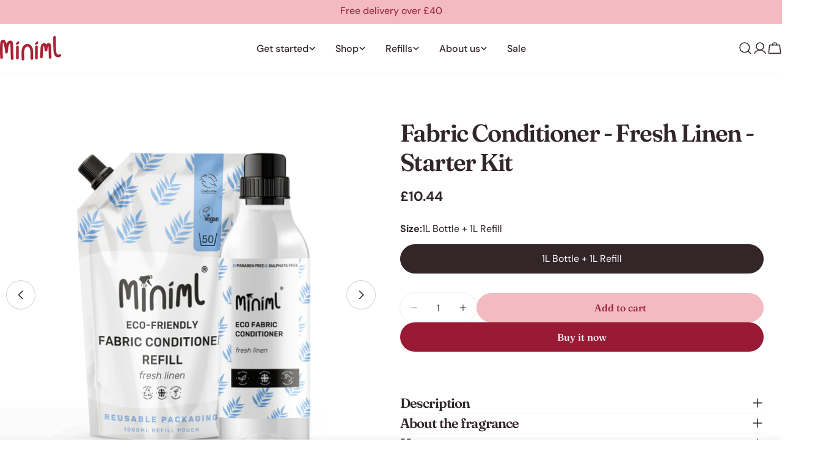

--- FILE ---
content_type: text/html; charset=utf-8
request_url: https://minimlrefills.co.uk/products/fabric-conditioner-fresh-linen-starter-kit
body_size: 74487
content:
<!doctype html>
<html
  class="no-js"
  lang="en"
  
>
  <head>
    <meta charset="utf-8">
    <meta http-equiv="X-UA-Compatible" content="IE=edge">
    <meta name="viewport" content="width=device-width,initial-scale=1">
    <meta name="theme-color" content="">
    <link rel="canonical" href="https://minimlrefills.co.uk/products/fabric-conditioner-fresh-linen-starter-kit">
    <link rel="preconnect" href="https://cdn.shopify.com" crossorigin><link rel="icon" type="image/png" href="//minimlrefills.co.uk/cdn/shop/files/miniml-favicon.png?crop=center&height=32&v=1758795396&width=32"><link rel="preconnect" href="https://fonts.shopifycdn.com" crossorigin><title>Fabric Conditioner - Fresh Linen - Starter Kit &ndash; Miniml</title>

    
      <meta name="description" content="When it comes to leaving your clothes soft and fragrant you can count on our Fabric Conditioner to do the trick! Made with naturally derived softening agents to protect fibres and leave clothes soft and static-free.">
    


<meta property="og:site_name" content="Miniml">
<meta property="og:url" content="https://minimlrefills.co.uk/products/fabric-conditioner-fresh-linen-starter-kit">
<meta property="og:title" content="Fabric Conditioner - Fresh Linen - Starter Kit">
<meta property="og:type" content="product">
<meta property="og:description" content="When it comes to leaving your clothes soft and fragrant you can count on our Fabric Conditioner to do the trick! Made with naturally derived softening agents to protect fibres and leave clothes soft and static-free."><meta property="og:image" content="http://minimlrefills.co.uk/cdn/shop/files/FabricConditioner-FreshLinenPET.png?v=1755772112">
  <meta property="og:image:secure_url" content="https://minimlrefills.co.uk/cdn/shop/files/FabricConditioner-FreshLinenPET.png?v=1755772112">
  <meta property="og:image:width" content="2430">
  <meta property="og:image:height" content="2430"><meta property="og:price:amount" content="10.44">
  <meta property="og:price:currency" content="GBP"><meta name="twitter:card" content="summary_large_image">
<meta name="twitter:title" content="Fabric Conditioner - Fresh Linen - Starter Kit">
<meta name="twitter:description" content="When it comes to leaving your clothes soft and fragrant you can count on our Fabric Conditioner to do the trick! Made with naturally derived softening agents to protect fibres and leave clothes soft and static-free.">

<style data-shopify>
  @font-face {
  font-family: "DM Sans";
  font-weight: 400;
  font-style: normal;
  font-display: swap;
  src: url("//minimlrefills.co.uk/cdn/fonts/dm_sans/dmsans_n4.ec80bd4dd7e1a334c969c265873491ae56018d72.woff2") format("woff2"),
       url("//minimlrefills.co.uk/cdn/fonts/dm_sans/dmsans_n4.87bdd914d8a61247b911147ae68e754d695c58a6.woff") format("woff");
}

  @font-face {
  font-family: "DM Sans";
  font-weight: 400;
  font-style: italic;
  font-display: swap;
  src: url("//minimlrefills.co.uk/cdn/fonts/dm_sans/dmsans_i4.b8fe05e69ee95d5a53155c346957d8cbf5081c1a.woff2") format("woff2"),
       url("//minimlrefills.co.uk/cdn/fonts/dm_sans/dmsans_i4.403fe28ee2ea63e142575c0aa47684d65f8c23a0.woff") format("woff");
}

  @font-face {
  font-family: "DM Sans";
  font-weight: 500;
  font-style: normal;
  font-display: swap;
  src: url("//minimlrefills.co.uk/cdn/fonts/dm_sans/dmsans_n5.8a0f1984c77eb7186ceb87c4da2173ff65eb012e.woff2") format("woff2"),
       url("//minimlrefills.co.uk/cdn/fonts/dm_sans/dmsans_n5.9ad2e755a89e15b3d6c53259daad5fc9609888e6.woff") format("woff");
}

  @font-face {
  font-family: "DM Sans";
  font-weight: 500;
  font-style: italic;
  font-display: swap;
  src: url("//minimlrefills.co.uk/cdn/fonts/dm_sans/dmsans_i5.8654104650c013677e3def7db9b31bfbaa34e59a.woff2") format("woff2"),
       url("//minimlrefills.co.uk/cdn/fonts/dm_sans/dmsans_i5.a0dc844d8a75a4232f255fc600ad5a295572bed9.woff") format("woff");
}

  @font-face {
  font-family: "DM Sans";
  font-weight: 700;
  font-style: normal;
  font-display: swap;
  src: url("//minimlrefills.co.uk/cdn/fonts/dm_sans/dmsans_n7.97e21d81502002291ea1de8aefb79170c6946ce5.woff2") format("woff2"),
       url("//minimlrefills.co.uk/cdn/fonts/dm_sans/dmsans_n7.af5c214f5116410ca1d53a2090665620e78e2e1b.woff") format("woff");
}

  @font-face {
  font-family: "DM Sans";
  font-weight: 700;
  font-style: italic;
  font-display: swap;
  src: url("//minimlrefills.co.uk/cdn/fonts/dm_sans/dmsans_i7.52b57f7d7342eb7255084623d98ab83fd96e7f9b.woff2") format("woff2"),
       url("//minimlrefills.co.uk/cdn/fonts/dm_sans/dmsans_i7.d5e14ef18a1d4a8ce78a4187580b4eb1759c2eda.woff") format("woff");
}

  @font-face {
  font-family: "DM Sans";
  font-weight: 500;
  font-style: normal;
  font-display: swap;
  src: url("//minimlrefills.co.uk/cdn/fonts/dm_sans/dmsans_n5.8a0f1984c77eb7186ceb87c4da2173ff65eb012e.woff2") format("woff2"),
       url("//minimlrefills.co.uk/cdn/fonts/dm_sans/dmsans_n5.9ad2e755a89e15b3d6c53259daad5fc9609888e6.woff") format("woff");
}

  @font-face {
  font-family: Fraunces;
  font-weight: 600;
  font-style: normal;
  font-display: swap;
  src: url("//minimlrefills.co.uk/cdn/fonts/fraunces/fraunces_n6.69791a9f00600e5a1e56a6f64efc9d10a28b9c92.woff2") format("woff2"),
       url("//minimlrefills.co.uk/cdn/fonts/fraunces/fraunces_n6.e87d336d46d99db17df56f1dc77d222effffa1f3.woff") format("woff");
}

  @font-face {
  font-family: Fraunces;
  font-weight: 600;
  font-style: italic;
  font-display: swap;
  src: url("//minimlrefills.co.uk/cdn/fonts/fraunces/fraunces_i6.8862d206518ce141218adf4eaf0e5d478cbd024a.woff2") format("woff2"),
       url("//minimlrefills.co.uk/cdn/fonts/fraunces/fraunces_i6.9bfc22b5389643d688185c0e419e96528513fc60.woff") format("woff");
}

  @font-face {
  font-family: "DM Sans";
  font-weight: 500;
  font-style: normal;
  font-display: swap;
  src: url("//minimlrefills.co.uk/cdn/fonts/dm_sans/dmsans_n5.8a0f1984c77eb7186ceb87c4da2173ff65eb012e.woff2") format("woff2"),
       url("//minimlrefills.co.uk/cdn/fonts/dm_sans/dmsans_n5.9ad2e755a89e15b3d6c53259daad5fc9609888e6.woff") format("woff");
}
@font-face {
  font-family: Fraunces;
  font-weight: 500;
  font-style: normal;
  font-display: swap;
  src: url("//minimlrefills.co.uk/cdn/fonts/fraunces/fraunces_n5.13c1a0a22f418d74c2d7163ece3b2c328a4bc72e.woff2") format("woff2"),
       url("//minimlrefills.co.uk/cdn/fonts/fraunces/fraunces_n5.effb85677d30db3cf26ca07b6f42cc7bc4b8a3f8.woff") format("woff");
}
@font-face {
  font-family: "DM Sans";
  font-weight: 500;
  font-style: normal;
  font-display: swap;
  src: url("//minimlrefills.co.uk/cdn/fonts/dm_sans/dmsans_n5.8a0f1984c77eb7186ceb87c4da2173ff65eb012e.woff2") format("woff2"),
       url("//minimlrefills.co.uk/cdn/fonts/dm_sans/dmsans_n5.9ad2e755a89e15b3d6c53259daad5fc9609888e6.woff") format("woff");
}


  
    :root,
.color-scheme-1 {
      --color-background: 255,255,255;
      --color-secondary-background: 247,236,236;
      --color-primary: 244,186,194;
      --color-text-heading: 50,38,41;
      --color-foreground: 50,38,41;
      --color-border: 244,237,237;
      --color-button: 153,26,52;
      --color-button-text: 255,255,255;
      --color-secondary-button: 244,186,194;
      --color-secondary-button-border: 244,186,194;
      --color-secondary-button-text: 153,26,52;
      --color-button-hover-background: 244,186,194;
      --color-button-hover-text: 153,26,52;
      --color-button-before: #ffffff;
      --color-field: 255,255,255;
      --color-field-text: 50,38,41;
      --color-link: 50,38,41;
      --color-link-hover: 50,38,41;
      --color-product-price-sale: 153,26,52;
      --color-foreground-lighten-60: #847d7f;
      --color-foreground-lighten-19: #d8d6d6;
    }
    @media (min-width: 768px) {
      body .desktop-color-scheme-1 {
        --color-background: 255,255,255;
      --color-secondary-background: 247,236,236;
      --color-primary: 244,186,194;
      --color-text-heading: 50,38,41;
      --color-foreground: 50,38,41;
      --color-border: 244,237,237;
      --color-button: 153,26,52;
      --color-button-text: 255,255,255;
      --color-secondary-button: 244,186,194;
      --color-secondary-button-border: 244,186,194;
      --color-secondary-button-text: 153,26,52;
      --color-button-hover-background: 244,186,194;
      --color-button-hover-text: 153,26,52;
      --color-button-before: #ffffff;
      --color-field: 255,255,255;
      --color-field-text: 50,38,41;
      --color-link: 50,38,41;
      --color-link-hover: 50,38,41;
      --color-product-price-sale: 153,26,52;
      --color-foreground-lighten-60: #847d7f;
      --color-foreground-lighten-19: #d8d6d6;
        color: rgb(var(--color-foreground));
        background-color: rgb(var(--color-background));
      }
    }
    @media (max-width: 767px) {
      body .mobile-color-scheme-1 {
        --color-background: 255,255,255;
      --color-secondary-background: 247,236,236;
      --color-primary: 244,186,194;
      --color-text-heading: 50,38,41;
      --color-foreground: 50,38,41;
      --color-border: 244,237,237;
      --color-button: 153,26,52;
      --color-button-text: 255,255,255;
      --color-secondary-button: 244,186,194;
      --color-secondary-button-border: 244,186,194;
      --color-secondary-button-text: 153,26,52;
      --color-button-hover-background: 244,186,194;
      --color-button-hover-text: 153,26,52;
      --color-button-before: #ffffff;
      --color-field: 255,255,255;
      --color-field-text: 50,38,41;
      --color-link: 50,38,41;
      --color-link-hover: 50,38,41;
      --color-product-price-sale: 153,26,52;
      --color-foreground-lighten-60: #847d7f;
      --color-foreground-lighten-19: #d8d6d6;
        color: rgb(var(--color-foreground));
        background-color: rgb(var(--color-background));
      }
    }
  
    
.color-scheme-2 {
      --color-background: 253,247,247;
      --color-secondary-background: 255,255,255;
      --color-primary: 153,26,52;
      --color-text-heading: 50,38,41;
      --color-foreground: 50,38,41;
      --color-border: 243,219,219;
      --color-button: 153,26,52;
      --color-button-text: 255,255,255;
      --color-secondary-button: 255,255,255;
      --color-secondary-button-border: 153,26,52;
      --color-secondary-button-text: 153,26,52;
      --color-button-hover-background: 153,26,52;
      --color-button-hover-text: 255,255,255;
      --color-button-before: #de3b5d;
      --color-field: 255,255,255;
      --color-field-text: 65,47,51;
      --color-link: 50,38,41;
      --color-link-hover: 50,38,41;
      --color-product-price-sale: 153,26,52;
      --color-foreground-lighten-60: #837a7b;
      --color-foreground-lighten-19: #d6cfd0;
    }
    @media (min-width: 768px) {
      body .desktop-color-scheme-2 {
        --color-background: 253,247,247;
      --color-secondary-background: 255,255,255;
      --color-primary: 153,26,52;
      --color-text-heading: 50,38,41;
      --color-foreground: 50,38,41;
      --color-border: 243,219,219;
      --color-button: 153,26,52;
      --color-button-text: 255,255,255;
      --color-secondary-button: 255,255,255;
      --color-secondary-button-border: 153,26,52;
      --color-secondary-button-text: 153,26,52;
      --color-button-hover-background: 153,26,52;
      --color-button-hover-text: 255,255,255;
      --color-button-before: #de3b5d;
      --color-field: 255,255,255;
      --color-field-text: 65,47,51;
      --color-link: 50,38,41;
      --color-link-hover: 50,38,41;
      --color-product-price-sale: 153,26,52;
      --color-foreground-lighten-60: #837a7b;
      --color-foreground-lighten-19: #d6cfd0;
        color: rgb(var(--color-foreground));
        background-color: rgb(var(--color-background));
      }
    }
    @media (max-width: 767px) {
      body .mobile-color-scheme-2 {
        --color-background: 253,247,247;
      --color-secondary-background: 255,255,255;
      --color-primary: 153,26,52;
      --color-text-heading: 50,38,41;
      --color-foreground: 50,38,41;
      --color-border: 243,219,219;
      --color-button: 153,26,52;
      --color-button-text: 255,255,255;
      --color-secondary-button: 255,255,255;
      --color-secondary-button-border: 153,26,52;
      --color-secondary-button-text: 153,26,52;
      --color-button-hover-background: 153,26,52;
      --color-button-hover-text: 255,255,255;
      --color-button-before: #de3b5d;
      --color-field: 255,255,255;
      --color-field-text: 65,47,51;
      --color-link: 50,38,41;
      --color-link-hover: 50,38,41;
      --color-product-price-sale: 153,26,52;
      --color-foreground-lighten-60: #837a7b;
      --color-foreground-lighten-19: #d6cfd0;
        color: rgb(var(--color-foreground));
        background-color: rgb(var(--color-background));
      }
    }
  
    
.color-scheme-3 {
      --color-background: 231,131,148;
      --color-secondary-background: 255,255,255;
      --color-primary: 244,186,194;
      --color-text-heading: 255,255,255;
      --color-foreground: 255,255,255;
      --color-border: 231,131,148;
      --color-button: 153,26,52;
      --color-button-text: 255,255,255;
      --color-secondary-button: 255,255,255;
      --color-secondary-button-border: 153,26,52;
      --color-secondary-button-text: 153,26,52;
      --color-button-hover-background: 231,131,148;
      --color-button-hover-text: 255,255,255;
      --color-button-before: #f8d8de;
      --color-field: 255,255,255;
      --color-field-text: 65,47,51;
      --color-link: 255,255,255;
      --color-link-hover: 255,255,255;
      --color-product-price-sale: 153,26,52;
      --color-foreground-lighten-60: #f5cdd4;
      --color-foreground-lighten-19: #ec9ba8;
    }
    @media (min-width: 768px) {
      body .desktop-color-scheme-3 {
        --color-background: 231,131,148;
      --color-secondary-background: 255,255,255;
      --color-primary: 244,186,194;
      --color-text-heading: 255,255,255;
      --color-foreground: 255,255,255;
      --color-border: 231,131,148;
      --color-button: 153,26,52;
      --color-button-text: 255,255,255;
      --color-secondary-button: 255,255,255;
      --color-secondary-button-border: 153,26,52;
      --color-secondary-button-text: 153,26,52;
      --color-button-hover-background: 231,131,148;
      --color-button-hover-text: 255,255,255;
      --color-button-before: #f8d8de;
      --color-field: 255,255,255;
      --color-field-text: 65,47,51;
      --color-link: 255,255,255;
      --color-link-hover: 255,255,255;
      --color-product-price-sale: 153,26,52;
      --color-foreground-lighten-60: #f5cdd4;
      --color-foreground-lighten-19: #ec9ba8;
        color: rgb(var(--color-foreground));
        background-color: rgb(var(--color-background));
      }
    }
    @media (max-width: 767px) {
      body .mobile-color-scheme-3 {
        --color-background: 231,131,148;
      --color-secondary-background: 255,255,255;
      --color-primary: 244,186,194;
      --color-text-heading: 255,255,255;
      --color-foreground: 255,255,255;
      --color-border: 231,131,148;
      --color-button: 153,26,52;
      --color-button-text: 255,255,255;
      --color-secondary-button: 255,255,255;
      --color-secondary-button-border: 153,26,52;
      --color-secondary-button-text: 153,26,52;
      --color-button-hover-background: 231,131,148;
      --color-button-hover-text: 255,255,255;
      --color-button-before: #f8d8de;
      --color-field: 255,255,255;
      --color-field-text: 65,47,51;
      --color-link: 255,255,255;
      --color-link-hover: 255,255,255;
      --color-product-price-sale: 153,26,52;
      --color-foreground-lighten-60: #f5cdd4;
      --color-foreground-lighten-19: #ec9ba8;
        color: rgb(var(--color-foreground));
        background-color: rgb(var(--color-background));
      }
    }
  
    
.color-scheme-4 {
      --color-background: 244,186,194;
      --color-secondary-background: 244,186,194;
      --color-primary: 231,131,148;
      --color-text-heading: 153,26,52;
      --color-foreground: 153,26,52;
      --color-border: 244,186,194;
      --color-button: 153,26,52;
      --color-button-text: 255,255,255;
      --color-secondary-button: 255,255,255;
      --color-secondary-button-border: 153,26,52;
      --color-secondary-button-text: 153,26,52;
      --color-button-hover-background: 231,131,148;
      --color-button-hover-text: 255,255,255;
      --color-button-before: #f8d8de;
      --color-field: 255,255,255;
      --color-field-text: 65,47,51;
      --color-link: 153,26,52;
      --color-link-hover: 153,26,52;
      --color-product-price-sale: 153,26,52;
      --color-foreground-lighten-60: #bd5a6d;
      --color-foreground-lighten-19: #e39ca7;
    }
    @media (min-width: 768px) {
      body .desktop-color-scheme-4 {
        --color-background: 244,186,194;
      --color-secondary-background: 244,186,194;
      --color-primary: 231,131,148;
      --color-text-heading: 153,26,52;
      --color-foreground: 153,26,52;
      --color-border: 244,186,194;
      --color-button: 153,26,52;
      --color-button-text: 255,255,255;
      --color-secondary-button: 255,255,255;
      --color-secondary-button-border: 153,26,52;
      --color-secondary-button-text: 153,26,52;
      --color-button-hover-background: 231,131,148;
      --color-button-hover-text: 255,255,255;
      --color-button-before: #f8d8de;
      --color-field: 255,255,255;
      --color-field-text: 65,47,51;
      --color-link: 153,26,52;
      --color-link-hover: 153,26,52;
      --color-product-price-sale: 153,26,52;
      --color-foreground-lighten-60: #bd5a6d;
      --color-foreground-lighten-19: #e39ca7;
        color: rgb(var(--color-foreground));
        background-color: rgb(var(--color-background));
      }
    }
    @media (max-width: 767px) {
      body .mobile-color-scheme-4 {
        --color-background: 244,186,194;
      --color-secondary-background: 244,186,194;
      --color-primary: 231,131,148;
      --color-text-heading: 153,26,52;
      --color-foreground: 153,26,52;
      --color-border: 244,186,194;
      --color-button: 153,26,52;
      --color-button-text: 255,255,255;
      --color-secondary-button: 255,255,255;
      --color-secondary-button-border: 153,26,52;
      --color-secondary-button-text: 153,26,52;
      --color-button-hover-background: 231,131,148;
      --color-button-hover-text: 255,255,255;
      --color-button-before: #f8d8de;
      --color-field: 255,255,255;
      --color-field-text: 65,47,51;
      --color-link: 153,26,52;
      --color-link-hover: 153,26,52;
      --color-product-price-sale: 153,26,52;
      --color-foreground-lighten-60: #bd5a6d;
      --color-foreground-lighten-19: #e39ca7;
        color: rgb(var(--color-foreground));
        background-color: rgb(var(--color-background));
      }
    }
  
    
.color-scheme-inverse {
      --color-background: 153,26,52;
      --color-secondary-background: 153,26,52;
      --color-primary: 244,186,194;
      --color-text-heading: 255,255,255;
      --color-foreground: 255,255,255;
      --color-border: 255,255,255;
      --color-button: 255,255,255;
      --color-button-text: 153,26,52;
      --color-secondary-button: 255,255,255;
      --color-secondary-button-border: 231,131,148;
      --color-secondary-button-text: 153,26,52;
      --color-button-hover-background: 231,131,148;
      --color-button-hover-text: 255,255,255;
      --color-button-before: #f8d8de;
      --color-field: 255,255,255;
      --color-field-text: 65,47,51;
      --color-link: 255,255,255;
      --color-link-hover: 255,255,255;
      --color-product-price-sale: 231,131,148;
      --color-foreground-lighten-60: #d6a3ae;
      --color-foreground-lighten-19: #ac465b;
    }
    @media (min-width: 768px) {
      body .desktop-color-scheme-inverse {
        --color-background: 153,26,52;
      --color-secondary-background: 153,26,52;
      --color-primary: 244,186,194;
      --color-text-heading: 255,255,255;
      --color-foreground: 255,255,255;
      --color-border: 255,255,255;
      --color-button: 255,255,255;
      --color-button-text: 153,26,52;
      --color-secondary-button: 255,255,255;
      --color-secondary-button-border: 231,131,148;
      --color-secondary-button-text: 153,26,52;
      --color-button-hover-background: 231,131,148;
      --color-button-hover-text: 255,255,255;
      --color-button-before: #f8d8de;
      --color-field: 255,255,255;
      --color-field-text: 65,47,51;
      --color-link: 255,255,255;
      --color-link-hover: 255,255,255;
      --color-product-price-sale: 231,131,148;
      --color-foreground-lighten-60: #d6a3ae;
      --color-foreground-lighten-19: #ac465b;
        color: rgb(var(--color-foreground));
        background-color: rgb(var(--color-background));
      }
    }
    @media (max-width: 767px) {
      body .mobile-color-scheme-inverse {
        --color-background: 153,26,52;
      --color-secondary-background: 153,26,52;
      --color-primary: 244,186,194;
      --color-text-heading: 255,255,255;
      --color-foreground: 255,255,255;
      --color-border: 255,255,255;
      --color-button: 255,255,255;
      --color-button-text: 153,26,52;
      --color-secondary-button: 255,255,255;
      --color-secondary-button-border: 231,131,148;
      --color-secondary-button-text: 153,26,52;
      --color-button-hover-background: 231,131,148;
      --color-button-hover-text: 255,255,255;
      --color-button-before: #f8d8de;
      --color-field: 255,255,255;
      --color-field-text: 65,47,51;
      --color-link: 255,255,255;
      --color-link-hover: 255,255,255;
      --color-product-price-sale: 231,131,148;
      --color-foreground-lighten-60: #d6a3ae;
      --color-foreground-lighten-19: #ac465b;
        color: rgb(var(--color-foreground));
        background-color: rgb(var(--color-background));
      }
    }
  
    
.color-scheme-6 {
      --color-background: 255,244,245;
      --color-secondary-background: 243,238,234;
      --color-primary: 214,58,47;
      --color-text-heading: 153,26,52;
      --color-foreground: 153,26,52;
      --color-border: 244,186,194;
      --color-button: 153,26,52;
      --color-button-text: 255,255,255;
      --color-secondary-button: 255,255,255;
      --color-secondary-button-border: 230,230,230;
      --color-secondary-button-text: 0,0,0;
      --color-button-hover-background: 0,0,0;
      --color-button-hover-text: 255,255,255;
      --color-button-before: #333333;
      --color-field: 255,255,255;
      --color-field-text: 0,0,0;
      --color-link: 153,26,52;
      --color-link-hover: 153,26,52;
      --color-product-price-sale: 214,58,47;
      --color-foreground-lighten-60: #c27181;
      --color-foreground-lighten-19: #eccbd0;
    }
    @media (min-width: 768px) {
      body .desktop-color-scheme-6 {
        --color-background: 255,244,245;
      --color-secondary-background: 243,238,234;
      --color-primary: 214,58,47;
      --color-text-heading: 153,26,52;
      --color-foreground: 153,26,52;
      --color-border: 244,186,194;
      --color-button: 153,26,52;
      --color-button-text: 255,255,255;
      --color-secondary-button: 255,255,255;
      --color-secondary-button-border: 230,230,230;
      --color-secondary-button-text: 0,0,0;
      --color-button-hover-background: 0,0,0;
      --color-button-hover-text: 255,255,255;
      --color-button-before: #333333;
      --color-field: 255,255,255;
      --color-field-text: 0,0,0;
      --color-link: 153,26,52;
      --color-link-hover: 153,26,52;
      --color-product-price-sale: 214,58,47;
      --color-foreground-lighten-60: #c27181;
      --color-foreground-lighten-19: #eccbd0;
        color: rgb(var(--color-foreground));
        background-color: rgb(var(--color-background));
      }
    }
    @media (max-width: 767px) {
      body .mobile-color-scheme-6 {
        --color-background: 255,244,245;
      --color-secondary-background: 243,238,234;
      --color-primary: 214,58,47;
      --color-text-heading: 153,26,52;
      --color-foreground: 153,26,52;
      --color-border: 244,186,194;
      --color-button: 153,26,52;
      --color-button-text: 255,255,255;
      --color-secondary-button: 255,255,255;
      --color-secondary-button-border: 230,230,230;
      --color-secondary-button-text: 0,0,0;
      --color-button-hover-background: 0,0,0;
      --color-button-hover-text: 255,255,255;
      --color-button-before: #333333;
      --color-field: 255,255,255;
      --color-field-text: 0,0,0;
      --color-link: 153,26,52;
      --color-link-hover: 153,26,52;
      --color-product-price-sale: 214,58,47;
      --color-foreground-lighten-60: #c27181;
      --color-foreground-lighten-19: #eccbd0;
        color: rgb(var(--color-foreground));
        background-color: rgb(var(--color-background));
      }
    }
  
    
.color-scheme-7 {
      --color-background: 50,38,41;
      --color-secondary-background: 233,233,233;
      --color-primary: 153,26,52;
      --color-text-heading: 255,255,255;
      --color-foreground: 255,255,255;
      --color-border: 230,230,230;
      --color-button: 255,255,255;
      --color-button-text: 50,38,41;
      --color-secondary-button: 233,233,233;
      --color-secondary-button-border: 233,233,233;
      --color-secondary-button-text: 50,38,41;
      --color-button-hover-background: 50,38,41;
      --color-button-hover-text: 255,255,255;
      --color-button-before: #6c5259;
      --color-field: 245,245,245;
      --color-field-text: 50,38,41;
      --color-link: 255,255,255;
      --color-link-hover: 255,255,255;
      --color-product-price-sale: 214,58,47;
      --color-foreground-lighten-60: #ada8a9;
      --color-foreground-lighten-19: #594f52;
    }
    @media (min-width: 768px) {
      body .desktop-color-scheme-7 {
        --color-background: 50,38,41;
      --color-secondary-background: 233,233,233;
      --color-primary: 153,26,52;
      --color-text-heading: 255,255,255;
      --color-foreground: 255,255,255;
      --color-border: 230,230,230;
      --color-button: 255,255,255;
      --color-button-text: 50,38,41;
      --color-secondary-button: 233,233,233;
      --color-secondary-button-border: 233,233,233;
      --color-secondary-button-text: 50,38,41;
      --color-button-hover-background: 50,38,41;
      --color-button-hover-text: 255,255,255;
      --color-button-before: #6c5259;
      --color-field: 245,245,245;
      --color-field-text: 50,38,41;
      --color-link: 255,255,255;
      --color-link-hover: 255,255,255;
      --color-product-price-sale: 214,58,47;
      --color-foreground-lighten-60: #ada8a9;
      --color-foreground-lighten-19: #594f52;
        color: rgb(var(--color-foreground));
        background-color: rgb(var(--color-background));
      }
    }
    @media (max-width: 767px) {
      body .mobile-color-scheme-7 {
        --color-background: 50,38,41;
      --color-secondary-background: 233,233,233;
      --color-primary: 153,26,52;
      --color-text-heading: 255,255,255;
      --color-foreground: 255,255,255;
      --color-border: 230,230,230;
      --color-button: 255,255,255;
      --color-button-text: 50,38,41;
      --color-secondary-button: 233,233,233;
      --color-secondary-button-border: 233,233,233;
      --color-secondary-button-text: 50,38,41;
      --color-button-hover-background: 50,38,41;
      --color-button-hover-text: 255,255,255;
      --color-button-before: #6c5259;
      --color-field: 245,245,245;
      --color-field-text: 50,38,41;
      --color-link: 255,255,255;
      --color-link-hover: 255,255,255;
      --color-product-price-sale: 214,58,47;
      --color-foreground-lighten-60: #ada8a9;
      --color-foreground-lighten-19: #594f52;
        color: rgb(var(--color-foreground));
        background-color: rgb(var(--color-background));
      }
    }
  
    
.color-scheme-8 {
      --color-background: 239,222,217;
      --color-secondary-background: 247,247,247;
      --color-primary: 214,58,47;
      --color-text-heading: 0,0,0;
      --color-foreground: 0,0,0;
      --color-border: 230,230,230;
      --color-button: 0,0,0;
      --color-button-text: 255,255,255;
      --color-secondary-button: 233,233,233;
      --color-secondary-button-border: 233,233,233;
      --color-secondary-button-text: 0,0,0;
      --color-button-hover-background: 0,0,0;
      --color-button-hover-text: 255,255,255;
      --color-button-before: #333333;
      --color-field: 245,245,245;
      --color-field-text: 0,0,0;
      --color-link: 0,0,0;
      --color-link-hover: 0,0,0;
      --color-product-price-sale: 214,58,47;
      --color-foreground-lighten-60: #605957;
      --color-foreground-lighten-19: #c2b4b0;
    }
    @media (min-width: 768px) {
      body .desktop-color-scheme-8 {
        --color-background: 239,222,217;
      --color-secondary-background: 247,247,247;
      --color-primary: 214,58,47;
      --color-text-heading: 0,0,0;
      --color-foreground: 0,0,0;
      --color-border: 230,230,230;
      --color-button: 0,0,0;
      --color-button-text: 255,255,255;
      --color-secondary-button: 233,233,233;
      --color-secondary-button-border: 233,233,233;
      --color-secondary-button-text: 0,0,0;
      --color-button-hover-background: 0,0,0;
      --color-button-hover-text: 255,255,255;
      --color-button-before: #333333;
      --color-field: 245,245,245;
      --color-field-text: 0,0,0;
      --color-link: 0,0,0;
      --color-link-hover: 0,0,0;
      --color-product-price-sale: 214,58,47;
      --color-foreground-lighten-60: #605957;
      --color-foreground-lighten-19: #c2b4b0;
        color: rgb(var(--color-foreground));
        background-color: rgb(var(--color-background));
      }
    }
    @media (max-width: 767px) {
      body .mobile-color-scheme-8 {
        --color-background: 239,222,217;
      --color-secondary-background: 247,247,247;
      --color-primary: 214,58,47;
      --color-text-heading: 0,0,0;
      --color-foreground: 0,0,0;
      --color-border: 230,230,230;
      --color-button: 0,0,0;
      --color-button-text: 255,255,255;
      --color-secondary-button: 233,233,233;
      --color-secondary-button-border: 233,233,233;
      --color-secondary-button-text: 0,0,0;
      --color-button-hover-background: 0,0,0;
      --color-button-hover-text: 255,255,255;
      --color-button-before: #333333;
      --color-field: 245,245,245;
      --color-field-text: 0,0,0;
      --color-link: 0,0,0;
      --color-link-hover: 0,0,0;
      --color-product-price-sale: 214,58,47;
      --color-foreground-lighten-60: #605957;
      --color-foreground-lighten-19: #c2b4b0;
        color: rgb(var(--color-foreground));
        background-color: rgb(var(--color-background));
      }
    }
  
    
.color-scheme-9 {
      --color-background: 251,255,247;
      --color-secondary-background: 245,245,245;
      --color-primary: 97,121,70;
      --color-text-heading: 97,121,70;
      --color-foreground: 97,121,70;
      --color-border: 230,230,230;
      --color-button: 174,209,138;
      --color-button-text: 255,255,255;
      --color-secondary-button: 255,255,255;
      --color-secondary-button-border: 204,204,204;
      --color-secondary-button-text: 97,121,70;
      --color-button-hover-background: 174,209,138;
      --color-button-hover-text: 255,255,255;
      --color-button-before: #e1eed3;
      --color-field: 245,245,245;
      --color-field-text: 65,47,51;
      --color-link: 97,121,70;
      --color-link-hover: 97,121,70;
      --color-product-price-sale: 214,58,47;
      --color-foreground-lighten-60: #9faf8d;
      --color-foreground-lighten-19: #dee6d5;
    }
    @media (min-width: 768px) {
      body .desktop-color-scheme-9 {
        --color-background: 251,255,247;
      --color-secondary-background: 245,245,245;
      --color-primary: 97,121,70;
      --color-text-heading: 97,121,70;
      --color-foreground: 97,121,70;
      --color-border: 230,230,230;
      --color-button: 174,209,138;
      --color-button-text: 255,255,255;
      --color-secondary-button: 255,255,255;
      --color-secondary-button-border: 204,204,204;
      --color-secondary-button-text: 97,121,70;
      --color-button-hover-background: 174,209,138;
      --color-button-hover-text: 255,255,255;
      --color-button-before: #e1eed3;
      --color-field: 245,245,245;
      --color-field-text: 65,47,51;
      --color-link: 97,121,70;
      --color-link-hover: 97,121,70;
      --color-product-price-sale: 214,58,47;
      --color-foreground-lighten-60: #9faf8d;
      --color-foreground-lighten-19: #dee6d5;
        color: rgb(var(--color-foreground));
        background-color: rgb(var(--color-background));
      }
    }
    @media (max-width: 767px) {
      body .mobile-color-scheme-9 {
        --color-background: 251,255,247;
      --color-secondary-background: 245,245,245;
      --color-primary: 97,121,70;
      --color-text-heading: 97,121,70;
      --color-foreground: 97,121,70;
      --color-border: 230,230,230;
      --color-button: 174,209,138;
      --color-button-text: 255,255,255;
      --color-secondary-button: 255,255,255;
      --color-secondary-button-border: 204,204,204;
      --color-secondary-button-text: 97,121,70;
      --color-button-hover-background: 174,209,138;
      --color-button-hover-text: 255,255,255;
      --color-button-before: #e1eed3;
      --color-field: 245,245,245;
      --color-field-text: 65,47,51;
      --color-link: 97,121,70;
      --color-link-hover: 97,121,70;
      --color-product-price-sale: 214,58,47;
      --color-foreground-lighten-60: #9faf8d;
      --color-foreground-lighten-19: #dee6d5;
        color: rgb(var(--color-foreground));
        background-color: rgb(var(--color-background));
      }
    }
  
    
.color-scheme-10 {
      --color-background: 249,249,249;
      --color-secondary-background: 247,247,247;
      --color-primary: 153,26,52;
      --color-text-heading: 65,47,51;
      --color-foreground: 65,47,51;
      --color-border: 241,241,241;
      --color-button: 153,26,52;
      --color-button-text: 255,255,255;
      --color-secondary-button: 255,255,255;
      --color-secondary-button-border: 233,233,233;
      --color-secondary-button-text: 65,47,51;
      --color-button-hover-background: 244,186,194;
      --color-button-hover-text: 153,26,52;
      --color-button-before: #ffffff;
      --color-field: 245,245,245;
      --color-field-text: 65,47,51;
      --color-link: 65,47,51;
      --color-link-hover: 65,47,51;
      --color-product-price-sale: 153,26,52;
      --color-foreground-lighten-60: #8b8082;
      --color-foreground-lighten-19: #d6d3d3;
    }
    @media (min-width: 768px) {
      body .desktop-color-scheme-10 {
        --color-background: 249,249,249;
      --color-secondary-background: 247,247,247;
      --color-primary: 153,26,52;
      --color-text-heading: 65,47,51;
      --color-foreground: 65,47,51;
      --color-border: 241,241,241;
      --color-button: 153,26,52;
      --color-button-text: 255,255,255;
      --color-secondary-button: 255,255,255;
      --color-secondary-button-border: 233,233,233;
      --color-secondary-button-text: 65,47,51;
      --color-button-hover-background: 244,186,194;
      --color-button-hover-text: 153,26,52;
      --color-button-before: #ffffff;
      --color-field: 245,245,245;
      --color-field-text: 65,47,51;
      --color-link: 65,47,51;
      --color-link-hover: 65,47,51;
      --color-product-price-sale: 153,26,52;
      --color-foreground-lighten-60: #8b8082;
      --color-foreground-lighten-19: #d6d3d3;
        color: rgb(var(--color-foreground));
        background-color: rgb(var(--color-background));
      }
    }
    @media (max-width: 767px) {
      body .mobile-color-scheme-10 {
        --color-background: 249,249,249;
      --color-secondary-background: 247,247,247;
      --color-primary: 153,26,52;
      --color-text-heading: 65,47,51;
      --color-foreground: 65,47,51;
      --color-border: 241,241,241;
      --color-button: 153,26,52;
      --color-button-text: 255,255,255;
      --color-secondary-button: 255,255,255;
      --color-secondary-button-border: 233,233,233;
      --color-secondary-button-text: 65,47,51;
      --color-button-hover-background: 244,186,194;
      --color-button-hover-text: 153,26,52;
      --color-button-before: #ffffff;
      --color-field: 245,245,245;
      --color-field-text: 65,47,51;
      --color-link: 65,47,51;
      --color-link-hover: 65,47,51;
      --color-product-price-sale: 153,26,52;
      --color-foreground-lighten-60: #8b8082;
      --color-foreground-lighten-19: #d6d3d3;
        color: rgb(var(--color-foreground));
        background-color: rgb(var(--color-background));
      }
    }
  
    
.color-scheme-11 {
      --color-background: 255,255,255;
      --color-secondary-background: 247,247,247;
      --color-primary: 214,58,47;
      --color-text-heading: 153,26,52;
      --color-foreground: 153,26,52;
      --color-border: 255,255,255;
      --color-button: 251,255,247;
      --color-button-text: 255,255,255;
      --color-secondary-button: 231,131,148;
      --color-secondary-button-border: 233,233,233;
      --color-secondary-button-text: 0,0,0;
      --color-button-hover-background: 0,0,0;
      --color-button-hover-text: 255,255,255;
      --color-button-before: #333333;
      --color-field: 255,255,255;
      --color-field-text: 0,0,0;
      --color-link: 153,26,52;
      --color-link-hover: 153,26,52;
      --color-product-price-sale: 214,58,47;
      --color-foreground-lighten-60: #c27685;
      --color-foreground-lighten-19: #ecd3d8;
    }
    @media (min-width: 768px) {
      body .desktop-color-scheme-11 {
        --color-background: 255,255,255;
      --color-secondary-background: 247,247,247;
      --color-primary: 214,58,47;
      --color-text-heading: 153,26,52;
      --color-foreground: 153,26,52;
      --color-border: 255,255,255;
      --color-button: 251,255,247;
      --color-button-text: 255,255,255;
      --color-secondary-button: 231,131,148;
      --color-secondary-button-border: 233,233,233;
      --color-secondary-button-text: 0,0,0;
      --color-button-hover-background: 0,0,0;
      --color-button-hover-text: 255,255,255;
      --color-button-before: #333333;
      --color-field: 255,255,255;
      --color-field-text: 0,0,0;
      --color-link: 153,26,52;
      --color-link-hover: 153,26,52;
      --color-product-price-sale: 214,58,47;
      --color-foreground-lighten-60: #c27685;
      --color-foreground-lighten-19: #ecd3d8;
        color: rgb(var(--color-foreground));
        background-color: rgb(var(--color-background));
      }
    }
    @media (max-width: 767px) {
      body .mobile-color-scheme-11 {
        --color-background: 255,255,255;
      --color-secondary-background: 247,247,247;
      --color-primary: 214,58,47;
      --color-text-heading: 153,26,52;
      --color-foreground: 153,26,52;
      --color-border: 255,255,255;
      --color-button: 251,255,247;
      --color-button-text: 255,255,255;
      --color-secondary-button: 231,131,148;
      --color-secondary-button-border: 233,233,233;
      --color-secondary-button-text: 0,0,0;
      --color-button-hover-background: 0,0,0;
      --color-button-hover-text: 255,255,255;
      --color-button-before: #333333;
      --color-field: 255,255,255;
      --color-field-text: 0,0,0;
      --color-link: 153,26,52;
      --color-link-hover: 153,26,52;
      --color-product-price-sale: 214,58,47;
      --color-foreground-lighten-60: #c27685;
      --color-foreground-lighten-19: #ecd3d8;
        color: rgb(var(--color-foreground));
        background-color: rgb(var(--color-background));
      }
    }
  
    
.color-scheme-612a3cf9-55de-4dac-b3c5-ef117cfb8bec {
      --color-background: 244,218,124;
      --color-secondary-background: 247,236,236;
      --color-primary: 244,218,125;
      --color-text-heading: 65,47,51;
      --color-foreground: 65,47,51;
      --color-border: 244,218,125;
      --color-button: 153,26,52;
      --color-button-text: 255,255,255;
      --color-secondary-button: 244,186,194;
      --color-secondary-button-border: 244,186,194;
      --color-secondary-button-text: 153,26,52;
      --color-button-hover-background: 244,186,194;
      --color-button-hover-text: 153,26,52;
      --color-button-before: #ffffff;
      --color-field: 255,255,255;
      --color-field-text: 65,47,51;
      --color-link: 65,47,51;
      --color-link-hover: 65,47,51;
      --color-product-price-sale: 153,26,52;
      --color-foreground-lighten-60: #897350;
      --color-foreground-lighten-19: #d2ba6e;
    }
    @media (min-width: 768px) {
      body .desktop-color-scheme-612a3cf9-55de-4dac-b3c5-ef117cfb8bec {
        --color-background: 244,218,124;
      --color-secondary-background: 247,236,236;
      --color-primary: 244,218,125;
      --color-text-heading: 65,47,51;
      --color-foreground: 65,47,51;
      --color-border: 244,218,125;
      --color-button: 153,26,52;
      --color-button-text: 255,255,255;
      --color-secondary-button: 244,186,194;
      --color-secondary-button-border: 244,186,194;
      --color-secondary-button-text: 153,26,52;
      --color-button-hover-background: 244,186,194;
      --color-button-hover-text: 153,26,52;
      --color-button-before: #ffffff;
      --color-field: 255,255,255;
      --color-field-text: 65,47,51;
      --color-link: 65,47,51;
      --color-link-hover: 65,47,51;
      --color-product-price-sale: 153,26,52;
      --color-foreground-lighten-60: #897350;
      --color-foreground-lighten-19: #d2ba6e;
        color: rgb(var(--color-foreground));
        background-color: rgb(var(--color-background));
      }
    }
    @media (max-width: 767px) {
      body .mobile-color-scheme-612a3cf9-55de-4dac-b3c5-ef117cfb8bec {
        --color-background: 244,218,124;
      --color-secondary-background: 247,236,236;
      --color-primary: 244,218,125;
      --color-text-heading: 65,47,51;
      --color-foreground: 65,47,51;
      --color-border: 244,218,125;
      --color-button: 153,26,52;
      --color-button-text: 255,255,255;
      --color-secondary-button: 244,186,194;
      --color-secondary-button-border: 244,186,194;
      --color-secondary-button-text: 153,26,52;
      --color-button-hover-background: 244,186,194;
      --color-button-hover-text: 153,26,52;
      --color-button-before: #ffffff;
      --color-field: 255,255,255;
      --color-field-text: 65,47,51;
      --color-link: 65,47,51;
      --color-link-hover: 65,47,51;
      --color-product-price-sale: 153,26,52;
      --color-foreground-lighten-60: #897350;
      --color-foreground-lighten-19: #d2ba6e;
        color: rgb(var(--color-foreground));
        background-color: rgb(var(--color-background));
      }
    }
  
    
.color-scheme-d0910a69-f37a-42b2-913e-7aa85f3e2edf {
      --color-background: 255,255,255;
      --color-secondary-background: 247,236,236;
      --color-primary: 244,186,194;
      --color-text-heading: 255,255,255;
      --color-foreground: 255,255,255;
      --color-border: 244,237,237;
      --color-button: 153,26,52;
      --color-button-text: 255,255,255;
      --color-secondary-button: 244,186,194;
      --color-secondary-button-border: 244,186,194;
      --color-secondary-button-text: 153,26,52;
      --color-button-hover-background: 244,186,194;
      --color-button-hover-text: 153,26,52;
      --color-button-before: #ffffff;
      --color-field: 255,255,255;
      --color-field-text: 50,38,41;
      --color-link: 255,255,255;
      --color-link-hover: 255,255,255;
      --color-product-price-sale: 153,26,52;
      --color-foreground-lighten-60: #ffffff;
      --color-foreground-lighten-19: #ffffff;
    }
    @media (min-width: 768px) {
      body .desktop-color-scheme-d0910a69-f37a-42b2-913e-7aa85f3e2edf {
        --color-background: 255,255,255;
      --color-secondary-background: 247,236,236;
      --color-primary: 244,186,194;
      --color-text-heading: 255,255,255;
      --color-foreground: 255,255,255;
      --color-border: 244,237,237;
      --color-button: 153,26,52;
      --color-button-text: 255,255,255;
      --color-secondary-button: 244,186,194;
      --color-secondary-button-border: 244,186,194;
      --color-secondary-button-text: 153,26,52;
      --color-button-hover-background: 244,186,194;
      --color-button-hover-text: 153,26,52;
      --color-button-before: #ffffff;
      --color-field: 255,255,255;
      --color-field-text: 50,38,41;
      --color-link: 255,255,255;
      --color-link-hover: 255,255,255;
      --color-product-price-sale: 153,26,52;
      --color-foreground-lighten-60: #ffffff;
      --color-foreground-lighten-19: #ffffff;
        color: rgb(var(--color-foreground));
        background-color: rgb(var(--color-background));
      }
    }
    @media (max-width: 767px) {
      body .mobile-color-scheme-d0910a69-f37a-42b2-913e-7aa85f3e2edf {
        --color-background: 255,255,255;
      --color-secondary-background: 247,236,236;
      --color-primary: 244,186,194;
      --color-text-heading: 255,255,255;
      --color-foreground: 255,255,255;
      --color-border: 244,237,237;
      --color-button: 153,26,52;
      --color-button-text: 255,255,255;
      --color-secondary-button: 244,186,194;
      --color-secondary-button-border: 244,186,194;
      --color-secondary-button-text: 153,26,52;
      --color-button-hover-background: 244,186,194;
      --color-button-hover-text: 153,26,52;
      --color-button-before: #ffffff;
      --color-field: 255,255,255;
      --color-field-text: 50,38,41;
      --color-link: 255,255,255;
      --color-link-hover: 255,255,255;
      --color-product-price-sale: 153,26,52;
      --color-foreground-lighten-60: #ffffff;
      --color-foreground-lighten-19: #ffffff;
        color: rgb(var(--color-foreground));
        background-color: rgb(var(--color-background));
      }
    }
  
    
.color-scheme-1c8688f1-232e-423e-80e8-8e9fad274bfe {
      --color-background: 255,255,255;
      --color-secondary-background: 247,236,236;
      --color-primary: 244,186,194;
      --color-text-heading: 50,38,41;
      --color-foreground: 50,38,41;
      --color-border: 244,237,237;
      --color-button: 153,26,52;
      --color-button-text: 255,255,255;
      --color-secondary-button: 244,186,194;
      --color-secondary-button-border: 244,186,194;
      --color-secondary-button-text: 153,26,52;
      --color-button-hover-background: 244,186,194;
      --color-button-hover-text: 153,26,52;
      --color-button-before: #ffffff;
      --color-field: 255,255,255;
      --color-field-text: 50,38,41;
      --color-link: 50,38,41;
      --color-link-hover: 50,38,41;
      --color-product-price-sale: 153,26,52;
      --color-foreground-lighten-60: #847d7f;
      --color-foreground-lighten-19: #d8d6d6;
    }
    @media (min-width: 768px) {
      body .desktop-color-scheme-1c8688f1-232e-423e-80e8-8e9fad274bfe {
        --color-background: 255,255,255;
      --color-secondary-background: 247,236,236;
      --color-primary: 244,186,194;
      --color-text-heading: 50,38,41;
      --color-foreground: 50,38,41;
      --color-border: 244,237,237;
      --color-button: 153,26,52;
      --color-button-text: 255,255,255;
      --color-secondary-button: 244,186,194;
      --color-secondary-button-border: 244,186,194;
      --color-secondary-button-text: 153,26,52;
      --color-button-hover-background: 244,186,194;
      --color-button-hover-text: 153,26,52;
      --color-button-before: #ffffff;
      --color-field: 255,255,255;
      --color-field-text: 50,38,41;
      --color-link: 50,38,41;
      --color-link-hover: 50,38,41;
      --color-product-price-sale: 153,26,52;
      --color-foreground-lighten-60: #847d7f;
      --color-foreground-lighten-19: #d8d6d6;
        color: rgb(var(--color-foreground));
        background-color: rgb(var(--color-background));
      }
    }
    @media (max-width: 767px) {
      body .mobile-color-scheme-1c8688f1-232e-423e-80e8-8e9fad274bfe {
        --color-background: 255,255,255;
      --color-secondary-background: 247,236,236;
      --color-primary: 244,186,194;
      --color-text-heading: 50,38,41;
      --color-foreground: 50,38,41;
      --color-border: 244,237,237;
      --color-button: 153,26,52;
      --color-button-text: 255,255,255;
      --color-secondary-button: 244,186,194;
      --color-secondary-button-border: 244,186,194;
      --color-secondary-button-text: 153,26,52;
      --color-button-hover-background: 244,186,194;
      --color-button-hover-text: 153,26,52;
      --color-button-before: #ffffff;
      --color-field: 255,255,255;
      --color-field-text: 50,38,41;
      --color-link: 50,38,41;
      --color-link-hover: 50,38,41;
      --color-product-price-sale: 153,26,52;
      --color-foreground-lighten-60: #847d7f;
      --color-foreground-lighten-19: #d8d6d6;
        color: rgb(var(--color-foreground));
        background-color: rgb(var(--color-background));
      }
    }
  
    
.color-scheme-142037db-ee08-4b08-bbf7-cbd34a577fa2 {
      --color-background: 255,255,255;
      --color-secondary-background: 247,236,236;
      --color-primary: 244,186,194;
      --color-text-heading: 255,226,234;
      --color-foreground: 255,226,234;
      --color-border: 244,237,237;
      --color-button: 244,186,194;
      --color-button-text: 153,26,52;
      --color-secondary-button: 244,186,194;
      --color-secondary-button-border: 244,186,194;
      --color-secondary-button-text: 153,26,52;
      --color-button-hover-background: 244,186,194;
      --color-button-hover-text: 153,26,52;
      --color-button-before: #ffffff;
      --color-field: 255,255,255;
      --color-field-text: 255,226,234;
      --color-link: 255,226,234;
      --color-link-hover: 255,226,234;
      --color-product-price-sale: 153,26,52;
      --color-foreground-lighten-60: #ffeef2;
      --color-foreground-lighten-19: #fff9fb;
    }
    @media (min-width: 768px) {
      body .desktop-color-scheme-142037db-ee08-4b08-bbf7-cbd34a577fa2 {
        --color-background: 255,255,255;
      --color-secondary-background: 247,236,236;
      --color-primary: 244,186,194;
      --color-text-heading: 255,226,234;
      --color-foreground: 255,226,234;
      --color-border: 244,237,237;
      --color-button: 244,186,194;
      --color-button-text: 153,26,52;
      --color-secondary-button: 244,186,194;
      --color-secondary-button-border: 244,186,194;
      --color-secondary-button-text: 153,26,52;
      --color-button-hover-background: 244,186,194;
      --color-button-hover-text: 153,26,52;
      --color-button-before: #ffffff;
      --color-field: 255,255,255;
      --color-field-text: 255,226,234;
      --color-link: 255,226,234;
      --color-link-hover: 255,226,234;
      --color-product-price-sale: 153,26,52;
      --color-foreground-lighten-60: #ffeef2;
      --color-foreground-lighten-19: #fff9fb;
        color: rgb(var(--color-foreground));
        background-color: rgb(var(--color-background));
      }
    }
    @media (max-width: 767px) {
      body .mobile-color-scheme-142037db-ee08-4b08-bbf7-cbd34a577fa2 {
        --color-background: 255,255,255;
      --color-secondary-background: 247,236,236;
      --color-primary: 244,186,194;
      --color-text-heading: 255,226,234;
      --color-foreground: 255,226,234;
      --color-border: 244,237,237;
      --color-button: 244,186,194;
      --color-button-text: 153,26,52;
      --color-secondary-button: 244,186,194;
      --color-secondary-button-border: 244,186,194;
      --color-secondary-button-text: 153,26,52;
      --color-button-hover-background: 244,186,194;
      --color-button-hover-text: 153,26,52;
      --color-button-before: #ffffff;
      --color-field: 255,255,255;
      --color-field-text: 255,226,234;
      --color-link: 255,226,234;
      --color-link-hover: 255,226,234;
      --color-product-price-sale: 153,26,52;
      --color-foreground-lighten-60: #ffeef2;
      --color-foreground-lighten-19: #fff9fb;
        color: rgb(var(--color-foreground));
        background-color: rgb(var(--color-background));
      }
    }
  

  body, .color-scheme-1, .color-scheme-2, .color-scheme-3, .color-scheme-4, .color-scheme-inverse, .color-scheme-6, .color-scheme-7, .color-scheme-8, .color-scheme-9, .color-scheme-10, .color-scheme-11, .color-scheme-612a3cf9-55de-4dac-b3c5-ef117cfb8bec, .color-scheme-d0910a69-f37a-42b2-913e-7aa85f3e2edf, .color-scheme-1c8688f1-232e-423e-80e8-8e9fad274bfe, .color-scheme-142037db-ee08-4b08-bbf7-cbd34a577fa2 {
    color: rgb(var(--color-foreground));
    background-color: rgb(var(--color-background));
  }

  :root {
    /* Animation variable */
    --animation-nav: .5s cubic-bezier(.6, 0, .4, 1);
    --animation-default: .5s cubic-bezier(.3, 1, .3, 1);
    --animation-fast: .3s cubic-bezier(.7, 0, .3, 1);
    --transform-origin-start: left;
    --transform-origin-end: right;
    --duration-default: 200ms;
    --duration-image: 1000ms;

    --font-body-family: "DM Sans", sans-serif;
    --font-body-style: normal;
    --font-body-weight: 400;
    --font-body-weight-bolder: 500;
    --font-body-weight-bold: 700;
    --font-body-size: 1.6rem;
    --font-body-line-height: 1.625;

    --font-heading-family: Fraunces, serif;
    --font-heading-style: normal;
    --font-heading-weight: 600;
    --font-heading-letter-spacing: -0.04em;
    --font-heading-transform: none;
    --font-heading-scale: 1.0;
    --font-heading-mobile-scale: 0.8;

    --font-hd1-transform:none;

    --font-subheading-family: "DM Sans", sans-serif;
    --font-subheading-weight: 500;
    --font-subheading-scale: 1.12;
    --font-subheading-transform: none;
    --font-subheading-letter-spacing: 0.0em;

    --font-navigation-family: "DM Sans", sans-serif;
    --font-navigation-weight: 500;
    --navigation-transform: none;

    --font-button-family: Fraunces, serif;
    --font-button-weight: 500;
    --buttons-letter-spacing: 0.0em;
    --buttons-transform: none;
    --buttons-height: 4.8rem;
    --buttons-border-width: 1px;
    --inputs-border-width: 1px;

    --font-pcard-title-family: Fraunces, serif;
    --font-pcard-title-style: normal;
    --font-pcard-title-weight: 600;
    --font-pcard-title-scale: 1.12;
    --font-pcard-title-transform: none;

    --font-h1-size: clamp(
      3.2rem,
      calc(1.559454vw + 2.003899rem),
      4.0rem
    );
    --font-h2-size: clamp(
      2.56rem,
      calc(1.247563vw + 1.603119rem),
      3.2rem
    );
    --font-h3-size: clamp(
      2.24rem,
      calc(1.091618vw + 1.402729rem),
      2.8rem
    );
    --font-h4-size: clamp(
      1.76rem,
      calc(0.8577vw + 1.102144rem),
      2.2rem
    );
    --font-hd1-size: clamp(
      4.8rem,
      calc(2.339181vw + 3.005848rem),
      6.0rem
    );
    --font-hd2-size: clamp(
      3.84rem,
      calc(1.871345vw + 2.404678rem),
      4.8rem
    );
    --font-hd3-size: clamp(
      2.88rem,
      calc(1.403509vw + 1.803509rem),
      3.6rem
    );
    --font-h5-size: calc(var(--font-heading-scale) * 1.8rem);
    --font-h6-size: calc(var(--font-heading-scale) * 1.6rem);
    --font-subheading-size: calc(var(--font-subheading-scale) * var(--font-body-size));
    --font-pcard-title-size: calc(var(--font-pcard-title-scale) * var(--font-body-size));

    --color-badge-sale: #e78394;
    --color-badge-sale-text: #FFFFFF;
    --color-badge-soldout: #A5A4AB;
    --color-badge-soldout-text: #FFFFFF;
    --color-badge-hot: #991a34;
    --color-badge-hot-text: #FFFFFF;
    --color-badge-new: #8bb7e2;
    --color-badge-new-text: #FFFFFF;
    --color-cart-bubble: #e78394;
    --color-keyboard-focus: 139 183 226;

    --buttons-radius: 2.4rem;
    --inputs-radius: 2.4rem;
    --textareas-radius: 1.6rem;
    --blocks-radius: 2.0rem;
    --blocks-radius-mobile: 1.6rem;
    --small-blocks-radius: 0.6rem;
    --medium-blocks-radius: 1.0rem;
    --pcard-radius: 2.0rem;
    --pcard-inner-radius: 1.0rem;
    --badges-radius: 0.5rem;

    --page-width: 1410px;
    --page-width-margin: 0rem;
    --header-padding-bottom: 4rem;
    --header-padding-bottom-mobile: 3.2rem;
    --header-padding-bottom-large: 6rem;
    --header-padding-bottom-large-lg: 4rem;
  }

  *,
  *::before,
  *::after {
    box-sizing: inherit;
  }

  html {
    box-sizing: border-box;
    font-size: 62.5%;
    height: 100%;
  }

  body {
    min-height: 100%;
    margin: 0;
    font-family: var(--font-body-family);
    font-style: var(--font-body-style);
    font-weight: var(--font-body-weight);
    font-size: var(--font-body-size);
    line-height: var(--font-body-line-height);
    -webkit-font-smoothing: antialiased;
    -moz-osx-font-smoothing: grayscale;
    touch-action: manipulation;
    -webkit-text-size-adjust: 100%;
    font-feature-settings: normal;
  }
  @media (min-width: 1485px) {
    .swiper-controls--outside {
      --swiper-navigation-offset-x: calc((var(--swiper-navigation-size) + 2.7rem) * -1);
    }
  }
</style>

  <link rel="preload" as="font" href="//minimlrefills.co.uk/cdn/fonts/dm_sans/dmsans_n4.ec80bd4dd7e1a334c969c265873491ae56018d72.woff2" type="font/woff2" crossorigin>
  

  <link rel="preload" as="font" href="//minimlrefills.co.uk/cdn/fonts/fraunces/fraunces_n6.69791a9f00600e5a1e56a6f64efc9d10a28b9c92.woff2" type="font/woff2" crossorigin>
  
<link href="//minimlrefills.co.uk/cdn/shop/t/92/assets/vendor.css?v=94183888130352382221760534112" rel="stylesheet" type="text/css" media="all" /><link href="//minimlrefills.co.uk/cdn/shop/t/92/assets/theme.css?v=50513555752537088981760534112" rel="stylesheet" type="text/css" media="all" /><script>window.performance && window.performance.mark && window.performance.mark('shopify.content_for_header.start');</script><meta name="google-site-verification" content="1SkrBh3iZQtRjAV6WsTmTYX98QXhODottAMFd7EWP_A">
<meta name="google-site-verification" content="fbsjDjMDiCMNCPi8LBb3tmoZIpMZ4LBz-w4C6hKo6R0">
<meta id="shopify-digital-wallet" name="shopify-digital-wallet" content="/32008470661/digital_wallets/dialog">
<meta name="shopify-checkout-api-token" content="1651df3da4c6635c95d03db9021216a8">
<link rel="alternate" type="application/json+oembed" href="https://minimlrefills.co.uk/products/fabric-conditioner-fresh-linen-starter-kit.oembed">
<script async="async" src="/checkouts/internal/preloads.js?locale=en-GB"></script>
<link rel="preconnect" href="https://shop.app" crossorigin="anonymous">
<script async="async" src="https://shop.app/checkouts/internal/preloads.js?locale=en-GB&shop_id=32008470661" crossorigin="anonymous"></script>
<script id="apple-pay-shop-capabilities" type="application/json">{"shopId":32008470661,"countryCode":"GB","currencyCode":"GBP","merchantCapabilities":["supports3DS"],"merchantId":"gid:\/\/shopify\/Shop\/32008470661","merchantName":"Miniml","requiredBillingContactFields":["postalAddress","email"],"requiredShippingContactFields":["postalAddress","email"],"shippingType":"shipping","supportedNetworks":["visa","maestro","masterCard","amex","discover","elo"],"total":{"type":"pending","label":"Miniml","amount":"1.00"},"shopifyPaymentsEnabled":true,"supportsSubscriptions":true}</script>
<script id="shopify-features" type="application/json">{"accessToken":"1651df3da4c6635c95d03db9021216a8","betas":["rich-media-storefront-analytics"],"domain":"minimlrefills.co.uk","predictiveSearch":true,"shopId":32008470661,"locale":"en"}</script>
<script>var Shopify = Shopify || {};
Shopify.shop = "miniml-refills.myshopify.com";
Shopify.locale = "en";
Shopify.currency = {"active":"GBP","rate":"1.0"};
Shopify.country = "GB";
Shopify.theme = {"name":"Loop New Copy of Miniml SM Site Rebuild 2025_v2","id":187136475510,"schema_name":"Sleek","schema_version":"2.0.1","theme_store_id":2821,"role":"main"};
Shopify.theme.handle = "null";
Shopify.theme.style = {"id":null,"handle":null};
Shopify.cdnHost = "minimlrefills.co.uk/cdn";
Shopify.routes = Shopify.routes || {};
Shopify.routes.root = "/";</script>
<script type="module">!function(o){(o.Shopify=o.Shopify||{}).modules=!0}(window);</script>
<script>!function(o){function n(){var o=[];function n(){o.push(Array.prototype.slice.apply(arguments))}return n.q=o,n}var t=o.Shopify=o.Shopify||{};t.loadFeatures=n(),t.autoloadFeatures=n()}(window);</script>
<script>
  window.ShopifyPay = window.ShopifyPay || {};
  window.ShopifyPay.apiHost = "shop.app\/pay";
  window.ShopifyPay.redirectState = null;
</script>
<script id="shop-js-analytics" type="application/json">{"pageType":"product"}</script>
<script defer="defer" async type="module" src="//minimlrefills.co.uk/cdn/shopifycloud/shop-js/modules/v2/client.init-shop-cart-sync_BApSsMSl.en.esm.js"></script>
<script defer="defer" async type="module" src="//minimlrefills.co.uk/cdn/shopifycloud/shop-js/modules/v2/chunk.common_CBoos6YZ.esm.js"></script>
<script type="module">
  await import("//minimlrefills.co.uk/cdn/shopifycloud/shop-js/modules/v2/client.init-shop-cart-sync_BApSsMSl.en.esm.js");
await import("//minimlrefills.co.uk/cdn/shopifycloud/shop-js/modules/v2/chunk.common_CBoos6YZ.esm.js");

  window.Shopify.SignInWithShop?.initShopCartSync?.({"fedCMEnabled":true,"windoidEnabled":true});

</script>
<script>
  window.Shopify = window.Shopify || {};
  if (!window.Shopify.featureAssets) window.Shopify.featureAssets = {};
  window.Shopify.featureAssets['shop-js'] = {"shop-cart-sync":["modules/v2/client.shop-cart-sync_DJczDl9f.en.esm.js","modules/v2/chunk.common_CBoos6YZ.esm.js"],"init-fed-cm":["modules/v2/client.init-fed-cm_BzwGC0Wi.en.esm.js","modules/v2/chunk.common_CBoos6YZ.esm.js"],"init-windoid":["modules/v2/client.init-windoid_BS26ThXS.en.esm.js","modules/v2/chunk.common_CBoos6YZ.esm.js"],"shop-cash-offers":["modules/v2/client.shop-cash-offers_DthCPNIO.en.esm.js","modules/v2/chunk.common_CBoos6YZ.esm.js","modules/v2/chunk.modal_Bu1hFZFC.esm.js"],"shop-button":["modules/v2/client.shop-button_D_JX508o.en.esm.js","modules/v2/chunk.common_CBoos6YZ.esm.js"],"init-shop-email-lookup-coordinator":["modules/v2/client.init-shop-email-lookup-coordinator_DFwWcvrS.en.esm.js","modules/v2/chunk.common_CBoos6YZ.esm.js"],"shop-toast-manager":["modules/v2/client.shop-toast-manager_tEhgP2F9.en.esm.js","modules/v2/chunk.common_CBoos6YZ.esm.js"],"shop-login-button":["modules/v2/client.shop-login-button_DwLgFT0K.en.esm.js","modules/v2/chunk.common_CBoos6YZ.esm.js","modules/v2/chunk.modal_Bu1hFZFC.esm.js"],"avatar":["modules/v2/client.avatar_BTnouDA3.en.esm.js"],"init-shop-cart-sync":["modules/v2/client.init-shop-cart-sync_BApSsMSl.en.esm.js","modules/v2/chunk.common_CBoos6YZ.esm.js"],"pay-button":["modules/v2/client.pay-button_BuNmcIr_.en.esm.js","modules/v2/chunk.common_CBoos6YZ.esm.js"],"init-shop-for-new-customer-accounts":["modules/v2/client.init-shop-for-new-customer-accounts_DrjXSI53.en.esm.js","modules/v2/client.shop-login-button_DwLgFT0K.en.esm.js","modules/v2/chunk.common_CBoos6YZ.esm.js","modules/v2/chunk.modal_Bu1hFZFC.esm.js"],"init-customer-accounts-sign-up":["modules/v2/client.init-customer-accounts-sign-up_TlVCiykN.en.esm.js","modules/v2/client.shop-login-button_DwLgFT0K.en.esm.js","modules/v2/chunk.common_CBoos6YZ.esm.js","modules/v2/chunk.modal_Bu1hFZFC.esm.js"],"shop-follow-button":["modules/v2/client.shop-follow-button_C5D3XtBb.en.esm.js","modules/v2/chunk.common_CBoos6YZ.esm.js","modules/v2/chunk.modal_Bu1hFZFC.esm.js"],"checkout-modal":["modules/v2/client.checkout-modal_8TC_1FUY.en.esm.js","modules/v2/chunk.common_CBoos6YZ.esm.js","modules/v2/chunk.modal_Bu1hFZFC.esm.js"],"init-customer-accounts":["modules/v2/client.init-customer-accounts_C0Oh2ljF.en.esm.js","modules/v2/client.shop-login-button_DwLgFT0K.en.esm.js","modules/v2/chunk.common_CBoos6YZ.esm.js","modules/v2/chunk.modal_Bu1hFZFC.esm.js"],"lead-capture":["modules/v2/client.lead-capture_Cq0gfm7I.en.esm.js","modules/v2/chunk.common_CBoos6YZ.esm.js","modules/v2/chunk.modal_Bu1hFZFC.esm.js"],"shop-login":["modules/v2/client.shop-login_BmtnoEUo.en.esm.js","modules/v2/chunk.common_CBoos6YZ.esm.js","modules/v2/chunk.modal_Bu1hFZFC.esm.js"],"payment-terms":["modules/v2/client.payment-terms_BHOWV7U_.en.esm.js","modules/v2/chunk.common_CBoos6YZ.esm.js","modules/v2/chunk.modal_Bu1hFZFC.esm.js"]};
</script>
<script>(function() {
  var isLoaded = false;
  function asyncLoad() {
    if (isLoaded) return;
    isLoaded = true;
    var urls = ["https:\/\/ecommplugins-scripts.trustpilot.com\/v2.1\/js\/header.min.js?settings=eyJrZXkiOiJsMVIyTDlPNmJDTmZhTXJ5IiwicyI6InNrdSJ9\u0026v=2.5\u0026shop=miniml-refills.myshopify.com","https:\/\/ecommplugins-trustboxsettings.trustpilot.com\/miniml-refills.myshopify.com.js?settings=1753434770897\u0026shop=miniml-refills.myshopify.com","https:\/\/feed.omegacommerce.com\/js\/init.js?shop=miniml-refills.myshopify.com","https:\/\/widget.trustpilot.com\/bootstrap\/v5\/tp.widget.sync.bootstrap.min.js?shop=miniml-refills.myshopify.com","https:\/\/widget.trustpilot.com\/bootstrap\/v5\/tp.widget.sync.bootstrap.min.js?shop=miniml-refills.myshopify.com","https:\/\/widget.trustpilot.com\/bootstrap\/v5\/tp.widget.sync.bootstrap.min.js?shop=miniml-refills.myshopify.com","https:\/\/dr4qe3ddw9y32.cloudfront.net\/awin-shopify-integration-code.js?aid=29323\u0026v=shopifyApp_5.2.5\u0026ts=1767631682053\u0026shop=miniml-refills.myshopify.com","https:\/\/cdn.attn.tv\/miniml\/dtag.js?shop=miniml-refills.myshopify.com","https:\/\/cdn.attn.tv\/miniml\/dtag.js?shop=miniml-refills.myshopify.com","https:\/\/ecommplugins-scripts.trustpilot.com\/v2.1\/js\/success.min.js?settings=eyJrZXkiOiJsMVIyTDlPNmJDTmZhTXJ5IiwicyI6InNrdSIsInQiOlsib3JkZXJzL2Z1bGZpbGxlZCJdLCJ2IjoiIiwiYSI6IlNob3BpZnktMjAyMS0wNCJ9\u0026shop=miniml-refills.myshopify.com","https:\/\/ecommplugins-scripts.trustpilot.com\/v2.1\/js\/success.min.js?settings=eyJrZXkiOiJsMVIyTDlPNmJDTmZhTXJ5IiwicyI6InNrdSIsInQiOlsib3JkZXJzL2Z1bGZpbGxlZCJdLCJ2IjoiIiwiYSI6IlNob3BpZnktMjAyMS0wNCJ9\u0026shop=miniml-refills.myshopify.com","https:\/\/ecommplugins-scripts.trustpilot.com\/v2.1\/js\/success.min.js?settings=eyJrZXkiOiJsMVIyTDlPNmJDTmZhTXJ5IiwicyI6InNrdSIsInQiOlsib3JkZXJzL2Z1bGZpbGxlZCJdLCJ2IjoiIiwiYSI6IlNob3BpZnktMjAyMS0wNCJ9\u0026shop=miniml-refills.myshopify.com","https:\/\/s3.eu-west-1.amazonaws.com\/production-klarna-il-shopify-osm\/0b7fe7c4a98ef8166eeafee767bc667686567a25\/miniml-refills.myshopify.com-1760617344155.js?shop=miniml-refills.myshopify.com"];
    for (var i = 0; i < urls.length; i++) {
      var s = document.createElement('script');
      s.type = 'text/javascript';
      s.async = true;
      s.src = urls[i];
      var x = document.getElementsByTagName('script')[0];
      x.parentNode.insertBefore(s, x);
    }
  };
  if(window.attachEvent) {
    window.attachEvent('onload', asyncLoad);
  } else {
    window.addEventListener('load', asyncLoad, false);
  }
})();</script>
<script id="__st">var __st={"a":32008470661,"offset":0,"reqid":"5e627c68-e270-414f-a27c-7f1c9ee7dda7-1768905537","pageurl":"minimlrefills.co.uk\/products\/fabric-conditioner-fresh-linen-starter-kit","u":"8994731fb875","p":"product","rtyp":"product","rid":7837521707259};</script>
<script>window.ShopifyPaypalV4VisibilityTracking = true;</script>
<script id="captcha-bootstrap">!function(){'use strict';const t='contact',e='account',n='new_comment',o=[[t,t],['blogs',n],['comments',n],[t,'customer']],c=[[e,'customer_login'],[e,'guest_login'],[e,'recover_customer_password'],[e,'create_customer']],r=t=>t.map((([t,e])=>`form[action*='/${t}']:not([data-nocaptcha='true']) input[name='form_type'][value='${e}']`)).join(','),a=t=>()=>t?[...document.querySelectorAll(t)].map((t=>t.form)):[];function s(){const t=[...o],e=r(t);return a(e)}const i='password',u='form_key',d=['recaptcha-v3-token','g-recaptcha-response','h-captcha-response',i],f=()=>{try{return window.sessionStorage}catch{return}},m='__shopify_v',_=t=>t.elements[u];function p(t,e,n=!1){try{const o=window.sessionStorage,c=JSON.parse(o.getItem(e)),{data:r}=function(t){const{data:e,action:n}=t;return t[m]||n?{data:e,action:n}:{data:t,action:n}}(c);for(const[e,n]of Object.entries(r))t.elements[e]&&(t.elements[e].value=n);n&&o.removeItem(e)}catch(o){console.error('form repopulation failed',{error:o})}}const l='form_type',E='cptcha';function T(t){t.dataset[E]=!0}const w=window,h=w.document,L='Shopify',v='ce_forms',y='captcha';let A=!1;((t,e)=>{const n=(g='f06e6c50-85a8-45c8-87d0-21a2b65856fe',I='https://cdn.shopify.com/shopifycloud/storefront-forms-hcaptcha/ce_storefront_forms_captcha_hcaptcha.v1.5.2.iife.js',D={infoText:'Protected by hCaptcha',privacyText:'Privacy',termsText:'Terms'},(t,e,n)=>{const o=w[L][v],c=o.bindForm;if(c)return c(t,g,e,D).then(n);var r;o.q.push([[t,g,e,D],n]),r=I,A||(h.body.append(Object.assign(h.createElement('script'),{id:'captcha-provider',async:!0,src:r})),A=!0)});var g,I,D;w[L]=w[L]||{},w[L][v]=w[L][v]||{},w[L][v].q=[],w[L][y]=w[L][y]||{},w[L][y].protect=function(t,e){n(t,void 0,e),T(t)},Object.freeze(w[L][y]),function(t,e,n,w,h,L){const[v,y,A,g]=function(t,e,n){const i=e?o:[],u=t?c:[],d=[...i,...u],f=r(d),m=r(i),_=r(d.filter((([t,e])=>n.includes(e))));return[a(f),a(m),a(_),s()]}(w,h,L),I=t=>{const e=t.target;return e instanceof HTMLFormElement?e:e&&e.form},D=t=>v().includes(t);t.addEventListener('submit',(t=>{const e=I(t);if(!e)return;const n=D(e)&&!e.dataset.hcaptchaBound&&!e.dataset.recaptchaBound,o=_(e),c=g().includes(e)&&(!o||!o.value);(n||c)&&t.preventDefault(),c&&!n&&(function(t){try{if(!f())return;!function(t){const e=f();if(!e)return;const n=_(t);if(!n)return;const o=n.value;o&&e.removeItem(o)}(t);const e=Array.from(Array(32),(()=>Math.random().toString(36)[2])).join('');!function(t,e){_(t)||t.append(Object.assign(document.createElement('input'),{type:'hidden',name:u})),t.elements[u].value=e}(t,e),function(t,e){const n=f();if(!n)return;const o=[...t.querySelectorAll(`input[type='${i}']`)].map((({name:t})=>t)),c=[...d,...o],r={};for(const[a,s]of new FormData(t).entries())c.includes(a)||(r[a]=s);n.setItem(e,JSON.stringify({[m]:1,action:t.action,data:r}))}(t,e)}catch(e){console.error('failed to persist form',e)}}(e),e.submit())}));const S=(t,e)=>{t&&!t.dataset[E]&&(n(t,e.some((e=>e===t))),T(t))};for(const o of['focusin','change'])t.addEventListener(o,(t=>{const e=I(t);D(e)&&S(e,y())}));const B=e.get('form_key'),M=e.get(l),P=B&&M;t.addEventListener('DOMContentLoaded',(()=>{const t=y();if(P)for(const e of t)e.elements[l].value===M&&p(e,B);[...new Set([...A(),...v().filter((t=>'true'===t.dataset.shopifyCaptcha))])].forEach((e=>S(e,t)))}))}(h,new URLSearchParams(w.location.search),n,t,e,['guest_login'])})(!0,!0)}();</script>
<script integrity="sha256-4kQ18oKyAcykRKYeNunJcIwy7WH5gtpwJnB7kiuLZ1E=" data-source-attribution="shopify.loadfeatures" defer="defer" src="//minimlrefills.co.uk/cdn/shopifycloud/storefront/assets/storefront/load_feature-a0a9edcb.js" crossorigin="anonymous"></script>
<script crossorigin="anonymous" defer="defer" src="//minimlrefills.co.uk/cdn/shopifycloud/storefront/assets/shopify_pay/storefront-65b4c6d7.js?v=20250812"></script>
<script data-source-attribution="shopify.dynamic_checkout.dynamic.init">var Shopify=Shopify||{};Shopify.PaymentButton=Shopify.PaymentButton||{isStorefrontPortableWallets:!0,init:function(){window.Shopify.PaymentButton.init=function(){};var t=document.createElement("script");t.src="https://minimlrefills.co.uk/cdn/shopifycloud/portable-wallets/latest/portable-wallets.en.js",t.type="module",document.head.appendChild(t)}};
</script>
<script data-source-attribution="shopify.dynamic_checkout.buyer_consent">
  function portableWalletsHideBuyerConsent(e){var t=document.getElementById("shopify-buyer-consent"),n=document.getElementById("shopify-subscription-policy-button");t&&n&&(t.classList.add("hidden"),t.setAttribute("aria-hidden","true"),n.removeEventListener("click",e))}function portableWalletsShowBuyerConsent(e){var t=document.getElementById("shopify-buyer-consent"),n=document.getElementById("shopify-subscription-policy-button");t&&n&&(t.classList.remove("hidden"),t.removeAttribute("aria-hidden"),n.addEventListener("click",e))}window.Shopify?.PaymentButton&&(window.Shopify.PaymentButton.hideBuyerConsent=portableWalletsHideBuyerConsent,window.Shopify.PaymentButton.showBuyerConsent=portableWalletsShowBuyerConsent);
</script>
<script>
  function portableWalletsCleanup(e){e&&e.src&&console.error("Failed to load portable wallets script "+e.src);var t=document.querySelectorAll("shopify-accelerated-checkout .shopify-payment-button__skeleton, shopify-accelerated-checkout-cart .wallet-cart-button__skeleton"),e=document.getElementById("shopify-buyer-consent");for(let e=0;e<t.length;e++)t[e].remove();e&&e.remove()}function portableWalletsNotLoadedAsModule(e){e instanceof ErrorEvent&&"string"==typeof e.message&&e.message.includes("import.meta")&&"string"==typeof e.filename&&e.filename.includes("portable-wallets")&&(window.removeEventListener("error",portableWalletsNotLoadedAsModule),window.Shopify.PaymentButton.failedToLoad=e,"loading"===document.readyState?document.addEventListener("DOMContentLoaded",window.Shopify.PaymentButton.init):window.Shopify.PaymentButton.init())}window.addEventListener("error",portableWalletsNotLoadedAsModule);
</script>

<script type="module" src="https://minimlrefills.co.uk/cdn/shopifycloud/portable-wallets/latest/portable-wallets.en.js" onError="portableWalletsCleanup(this)" crossorigin="anonymous"></script>
<script nomodule>
  document.addEventListener("DOMContentLoaded", portableWalletsCleanup);
</script>

<script id='scb4127' type='text/javascript' async='' src='https://minimlrefills.co.uk/cdn/shopifycloud/privacy-banner/storefront-banner.js'></script><link id="shopify-accelerated-checkout-styles" rel="stylesheet" media="screen" href="https://minimlrefills.co.uk/cdn/shopifycloud/portable-wallets/latest/accelerated-checkout-backwards-compat.css" crossorigin="anonymous">
<style id="shopify-accelerated-checkout-cart">
        #shopify-buyer-consent {
  margin-top: 1em;
  display: inline-block;
  width: 100%;
}

#shopify-buyer-consent.hidden {
  display: none;
}

#shopify-subscription-policy-button {
  background: none;
  border: none;
  padding: 0;
  text-decoration: underline;
  font-size: inherit;
  cursor: pointer;
}

#shopify-subscription-policy-button::before {
  box-shadow: none;
}

      </style>

<script>window.performance && window.performance.mark && window.performance.mark('shopify.content_for_header.end');</script>

    <script src="//minimlrefills.co.uk/cdn/shop/t/92/assets/vendor.js?v=174038403214335522651760534112" defer="defer"></script>
    <script src="//minimlrefills.co.uk/cdn/shop/t/92/assets/theme.js?v=60128598358824352721760534112" defer="defer"></script><script>
      if (Shopify.designMode) {
        document.documentElement.classList.add('shopify-design-mode');
      }
    </script>
<script>
  window.FoxTheme = window.FoxTheme || {};
  document.documentElement.classList.replace('no-js', 'js');
  window.shopUrl = 'https://minimlrefills.co.uk';
  window.FoxTheme.routes = {
    cart_add_url: '/cart/add',
    cart_change_url: '/cart/change',
    cart_update_url: '/cart/update',
    cart_url: '/cart',
    shop_url: 'https://minimlrefills.co.uk',
    predictive_search_url: '/search/suggest',
  };

  FoxTheme.shippingCalculatorStrings = {
    error: "One or more errors occurred while retrieving the shipping rates:",
    notFound: "Sorry, we do not ship to your address.",
    oneResult: "There is one shipping rate for your address:",
    multipleResults: "There are multiple shipping rates for your address:",
  };

  FoxTheme.settings = {
    cartType: "drawer",
    moneyFormat: "£{{amount}}",
    themeName: 'Sleek',
    themeVersion: '2.0.1'
  }

  FoxTheme.variantStrings = {
    addToCart: `Add to cart`,
    soldOut: `Sold out`,
    unavailable: `Unavailable`,
    unavailable_with_option: `[value] - Unavailable`,
  };

  FoxTheme.quickOrderListStrings = {
    itemsAdded: "[quantity] items added",
    itemAdded: "[quantity] item added",
    itemsRemoved: "[quantity] items removed",
    itemRemoved: "[quantity] item removed",
    viewCart: "View cart",
    each: "[money]\/ea",
    min_error: "This item has a minimum of [min]",
    max_error: "This item has a maximum of [max]",
    step_error: "You can only add this item in increments of [step]",
  };

  FoxTheme.accessibilityStrings = {
    imageAvailable: `Image [index] is now available in gallery view`,
    shareSuccess: `Copied`,
    pauseSlideshow: `Pause slideshow`,
    playSlideshow: `Play slideshow`,
    recipientFormExpanded: `Gift card recipient form expanded`,
    recipientFormCollapsed: `Gift card recipient form collapsed`,
    countrySelectorSearchCount: `[count] countries/regions found`,
  };

  FoxTheme.cartStrings = {
    error: `There was an error while updating your cart. Please try again.`,
    quantityError: `You can only add [quantity] of this item to your cart.`,
    duplicateDiscountError: `The discount code has already been applied to your cart.`,
    applyDiscountError: `The discount code cannot be applied to your cart.`,
  };
</script>

    
    




<!-- TrustBox script -->
<script type="text/javascript" src="//widget.trustpilot.com/bootstrap/v5/tp.widget.bootstrap.min.js" async></script>
<!-- End TrustBox script -->

    <script src="https://t.contentsquare.net/uxa/d2b13030c1197.js"></script>
    
  <!-- BEGIN app block: shopify://apps/eg-auto-add-to-cart/blocks/app-embed/0f7d4f74-1e89-4820-aec4-6564d7e535d2 -->










  
    <script
      async
      type="text/javascript"
      src="https://cdn.506.io/eg/script.js?shop=miniml-refills.myshopify.com&v=7"
    ></script>
  



  <meta id="easygift-shop" itemid="c2hvcF8kXzE3Njg5MDU1Mzg=" content="{&quot;isInstalled&quot;:true,&quot;installedOn&quot;:&quot;2022-11-20T19:26:50.530Z&quot;,&quot;appVersion&quot;:&quot;3.0&quot;,&quot;subscriptionName&quot;:&quot;Standard&quot;,&quot;cartAnalytics&quot;:true,&quot;freeTrialEndsOn&quot;:null,&quot;settings&quot;:{&quot;reminderBannerStyle&quot;:{&quot;position&quot;:{&quot;horizontal&quot;:&quot;right&quot;,&quot;vertical&quot;:&quot;bottom&quot;},&quot;imageUrl&quot;:null,&quot;closingMode&quot;:&quot;doNotAutoClose&quot;,&quot;cssStyles&quot;:&quot;&quot;,&quot;displayAfter&quot;:5,&quot;headerText&quot;:&quot;&quot;,&quot;primaryColor&quot;:&quot;#000000&quot;,&quot;reshowBannerAfter&quot;:&quot;everyNewSession&quot;,&quot;selfcloseAfter&quot;:5,&quot;showImage&quot;:false,&quot;subHeaderText&quot;:&quot;&quot;},&quot;addedItemIdentifier&quot;:&quot;_Gifted&quot;,&quot;ignoreOtherAppLineItems&quot;:null,&quot;customVariantsInfoLifetimeMins&quot;:1440,&quot;redirectPath&quot;:null,&quot;ignoreNonStandardCartRequests&quot;:false,&quot;bannerStyle&quot;:{&quot;position&quot;:{&quot;horizontal&quot;:&quot;right&quot;,&quot;vertical&quot;:&quot;bottom&quot;},&quot;cssStyles&quot;:null,&quot;primaryColor&quot;:&quot;#000000&quot;},&quot;themePresetId&quot;:null,&quot;notificationStyle&quot;:{&quot;position&quot;:{&quot;horizontal&quot;:null,&quot;vertical&quot;:null},&quot;primaryColor&quot;:null,&quot;duration&quot;:null,&quot;cssStyles&quot;:null,&quot;hasCustomizations&quot;:false},&quot;fetchCartData&quot;:true,&quot;useLocalStorage&quot;:{&quot;enabled&quot;:false,&quot;expiryMinutes&quot;:null},&quot;popupStyle&quot;:{&quot;closeModalOutsideClick&quot;:true,&quot;priceShowZeroDecimals&quot;:true,&quot;primaryColor&quot;:null,&quot;secondaryColor&quot;:null,&quot;cssStyles&quot;:null,&quot;addButtonText&quot;:null,&quot;dismissButtonText&quot;:null,&quot;outOfStockButtonText&quot;:null,&quot;imageUrl&quot;:null,&quot;hasCustomizations&quot;:false,&quot;showProductLink&quot;:false,&quot;subscriptionLabel&quot;:&quot;Subscription Plan&quot;},&quot;refreshAfterBannerClick&quot;:false,&quot;disableReapplyRules&quot;:false,&quot;disableReloadOnFailedAddition&quot;:false,&quot;autoReloadCartPage&quot;:false,&quot;ajaxRedirectPath&quot;:null,&quot;allowSimultaneousRequests&quot;:false,&quot;applyRulesOnCheckout&quot;:false,&quot;enableCartCtrlOverrides&quot;:true,&quot;customRedirectFromCart&quot;:null,&quot;scriptSettings&quot;:{&quot;branding&quot;:{&quot;removalRequestSent&quot;:null,&quot;show&quot;:false},&quot;productPageRedirection&quot;:{&quot;enabled&quot;:false,&quot;products&quot;:[],&quot;redirectionURL&quot;:&quot;\/&quot;},&quot;debugging&quot;:{&quot;enabled&quot;:false,&quot;enabledOn&quot;:null,&quot;stringifyObj&quot;:false},&quot;customCSS&quot;:null,&quot;delayUpdates&quot;:2000,&quot;decodePayload&quot;:false,&quot;hideAlertsOnFrontend&quot;:false,&quot;removeEGPropertyFromSplitActionLineItems&quot;:false,&quot;fetchProductInfoFromSavedDomain&quot;:false,&quot;enableBuyNowInterceptions&quot;:false,&quot;removeProductsAddedFromExpiredRules&quot;:false,&quot;useFinalPrice&quot;:false,&quot;hideGiftedPropertyText&quot;:false,&quot;fetchCartDataBeforeRequest&quot;:false},&quot;accessToEnterprise&quot;:false},&quot;translations&quot;:null,&quot;defaultLocale&quot;:&quot;en&quot;,&quot;shopDomain&quot;:&quot;minimlrefills.co.uk&quot;}">


<script defer>
  (async function() {
    try {

      const blockVersion = "v3"
      if (blockVersion != "v3") {
        return
      }

      let metaErrorFlag = false;
      if (metaErrorFlag) {
        return
      }

      // Parse metafields as JSON
      const metafields = {"easygift-rule-637a80ae6882b700176481b6":{"schedule":{"enabled":false,"starts":null,"ends":null},"trigger":{"productTags":{"targets":[],"collectionInfo":null,"sellingPlan":null},"promoCode":null,"promoCodeDiscount":null,"type":"productsInclude","minCartValue":null,"hasUpperCartValue":false,"upperCartValue":null,"condition":"quantity","conditionMin":1,"conditionMax":null,"collectionSellingPlanType":null,"products":[{"name":"Clean Home Starter Bundle - Default Title","variantId":55615123292534,"variantGid":"gid:\/\/shopify\/ProductVariant\/55615123292534","productGid":"gid:\/\/shopify\/Product\/15179951735158","handle":"clean-home-bundle-1","sellingPlans":[],"alerts":[],"_id":"68220771efe7c04e48738d50"},{"name":"Dog Shampoo - Lavender \u0026 Chamomile - 1L Refill - 1L Refill","variantId":44437240021243,"variantGid":"gid:\/\/shopify\/ProductVariant\/44437240021243","productGid":"gid:\/\/shopify\/Product\/8070471876859","handle":"dog-shampoo-lavender-chamomile-1l-refill","sellingPlans":[],"alerts":[],"_id":"68220771efe7c04e48738d51"},{"name":"Anti-Bac Hand Soap - Sweet Clementine - 1L Refill - 1L Refill","variantId":43586869035259,"variantGid":"gid:\/\/shopify\/ProductVariant\/43586869035259","productGid":"gid:\/\/shopify\/Product\/7836764504315","handle":"anti-bac-hand-soap-sweet-clementine-1l-refill","sellingPlans":[],"alerts":[],"_id":"68220771efe7c04e48738d52"},{"name":"Anti-Bac Hand Soap - Sweet Clementine - Starter Kit - 500ML Glass + 1L Refill","variantId":43588454154491,"variantGid":"gid:\/\/shopify\/ProductVariant\/43588454154491","productGid":"gid:\/\/shopify\/Product\/7837516169467","handle":"anti-bac-hand-soap-sweet-clementine-starter-kit","sellingPlans":[],"alerts":[],"_id":"68220771efe7c04e48738d53"},{"name":"Anti-Bac Surface Cleaner - French Lavender - 1L Refill - 1L Refill","variantId":43585866072315,"variantGid":"gid:\/\/shopify\/ProductVariant\/43585866072315","productGid":"gid:\/\/shopify\/Product\/7836235464955","handle":"anti-bac-surface-cleaner-french-lavender-1l-refill","sellingPlans":[],"alerts":[],"_id":"68220771efe7c04e48738d54"},{"name":"Anti-Bac Surface Cleaner - French Lavender - Starter Kit - 500ML Glass + 1L Refill","variantId":43588455104763,"variantGid":"gid:\/\/shopify\/ProductVariant\/43588455104763","productGid":"gid:\/\/shopify\/Product\/7837516890363","handle":"anti-bac-surface-cleaner-french-lavender-starter-kit","sellingPlans":[],"alerts":[],"_id":"68220771efe7c04e48738d55"},{"name":"Bodywash + Bubblebath - Nourishing Coconut - 1L Refill - 1L Refill","variantId":43587335192827,"variantGid":"gid:\/\/shopify\/ProductVariant\/43587335192827","productGid":"gid:\/\/shopify\/Product\/7837110305019","handle":"bodywash-bubblebath-nourishing-coconut-1l-refill","sellingPlans":[],"alerts":[],"_id":"68220771efe7c04e48738d56"},{"name":"Bodywash + Bubblebath - Nourishing Coconut - Starter Kit - 500ML Glass + 1L Refill","variantId":43588456055035,"variantGid":"gid:\/\/shopify\/ProductVariant\/43588456055035","productGid":"gid:\/\/shopify\/Product\/7837516988667","handle":"bodywash-bubblebath-nourishing-coconut-starter-kit","sellingPlans":[],"alerts":[],"_id":"68220771efe7c04e48738d57"},{"name":"Bodywash + Bubblebath - Pink Grapefruit + Aloe Vera - 1L Refill - 1L Refill","variantId":43587383492859,"variantGid":"gid:\/\/shopify\/ProductVariant\/43587383492859","productGid":"gid:\/\/shopify\/Product\/7837145399547","handle":"bodywash-bubblebath-pink-grapefruit-aloe-vera-1l-refill","sellingPlans":[],"alerts":[],"_id":"68220771efe7c04e48738d58"},{"name":"Bodywash + Bubblebath - Tea Tree + Mint - 1L Refill - 1L Refill","variantId":43587395813627,"variantGid":"gid:\/\/shopify\/ProductVariant\/43587395813627","productGid":"gid:\/\/shopify\/Product\/7837153034491","handle":"bodywash-bubblebath-tea-tree-mint-1l-refill","sellingPlans":[],"alerts":[],"_id":"68220771efe7c04e48738d59"},{"name":"Fabric Conditioner - Fresh Linen - 1L Refill (50 Washes) - 1L Refill","variantId":43586202992891,"variantGid":"gid:\/\/shopify\/ProductVariant\/43586202992891","productGid":"gid:\/\/shopify\/Product\/7836411265275","handle":"fabric-conditioner-fresh-linen-1l-refill-50-washes","sellingPlans":[],"alerts":[],"_id":"68220771efe7c04e48738d5a"},{"name":"Fabric Conditioner - Tropical Coconut - 1L Refill (50 Washes) - 1L Refill","variantId":43587452338427,"variantGid":"gid:\/\/shopify\/ProductVariant\/43587452338427","productGid":"gid:\/\/shopify\/Product\/7837185802491","handle":"fabric-conditioner-tropical-coconut-1l-refill-50-washes","sellingPlans":[],"alerts":[],"_id":"68220771efe7c04e48738d5b"},{"name":"Fabric Conditioner - Tropical Coconut - Starter Kit - 500ML Glass + 1L Refill","variantId":43588513202427,"variantGid":"gid:\/\/shopify\/ProductVariant\/43588513202427","productGid":"gid:\/\/shopify\/Product\/7837546086651","handle":"fabric-conditioner-tropical-coconut-starter-kit","sellingPlans":[],"alerts":[],"_id":"68220771efe7c04e48738d5c"},{"name":"Factory Outlet - Floor Cleaner - Nutty Almond - 1L Refill - 1L Refill","variantId":43585908932859,"variantGid":"gid:\/\/shopify\/ProductVariant\/43585908932859","productGid":"gid:\/\/shopify\/Product\/7836252733691","handle":"floor-cleaner-nutty-almond-1l-refill-40-washes","sellingPlans":[],"alerts":[],"_id":"68220771efe7c04e48738d5d"},{"name":"Floor Cleaner - Nutty Almond - Starter Kit - 500ML Glass + 1L Refill","variantId":43588514283771,"variantGid":"gid:\/\/shopify\/ProductVariant\/43588514283771","productGid":"gid:\/\/shopify\/Product\/7837547036923","handle":"floor-cleaner-nutty-almond-starter-kit","sellingPlans":[],"alerts":[],"_id":"68220771efe7c04e48738d5e"},{"name":"Hair Conditioner - Nourishing Coconut - 1L Refill - 1L Refill","variantId":43587097198843,"variantGid":"gid:\/\/shopify\/ProductVariant\/43587097198843","productGid":"gid:\/\/shopify\/Product\/7836897607931","handle":"hair-conditioner-nourishing-coconut-1l-refill","sellingPlans":[],"alerts":[],"_id":"68220771efe7c04e48738d5f"},{"name":"Balancing Conditioner - Pink Grapefruit + Aloe Vera - 1L Refill - 1L Refill","variantId":43587138748667,"variantGid":"gid:\/\/shopify\/ProductVariant\/43587138748667","productGid":"gid:\/\/shopify\/Product\/7836932767995","handle":"hair-conditioner-pink-grapefruit-aloe-vera-1l-refill","sellingPlans":[],"alerts":[],"_id":"68220771efe7c04e48738d60"},{"name":"Factory Outlet - Eco Conditioner - Tea Tree + Mint - 1L Refill - 1L Refill","variantId":43587168174331,"variantGid":"gid:\/\/shopify\/ProductVariant\/43587168174331","productGid":"gid:\/\/shopify\/Product\/7836959932667","handle":"hair-conditioner-tea-tree-mint-1l-refill","sellingPlans":[],"alerts":[],"_id":"68220771efe7c04e48738d61"},{"name":"Factory Outlet - Eco Shampoo - Nourishing Coconut - 1L Refill - 1L Refill","variantId":43587207856379,"variantGid":"gid:\/\/shopify\/ProductVariant\/43587207856379","productGid":"gid:\/\/shopify\/Product\/7836996436219","handle":"hair-shampoo-nourishing-coconut-1l-refill","sellingPlans":[],"alerts":[],"_id":"68220771efe7c04e48738d62"},{"name":"Balancing Shampoo - Pink Grapefruit + Aloe Vera - 1L Refill - 1L Refill","variantId":43587228238075,"variantGid":"gid:\/\/shopify\/ProductVariant\/43587228238075","productGid":"gid:\/\/shopify\/Product\/7837015638267","handle":"hair-shampoo-pink-grapefruit-aloe-vera-1l-refill","sellingPlans":[],"alerts":[],"_id":"68220771efe7c04e48738d63"},{"name":"Factory Outlet - Eco Shampoo - Tea Tree + Mint - 1L Refill - 1L Refill","variantId":43587264413947,"variantGid":"gid:\/\/shopify\/ProductVariant\/43587264413947","productGid":"gid:\/\/shopify\/Product\/7837044867323","handle":"hair-shampoo-tea-tree-mint-1l-refill","sellingPlans":[],"alerts":[],"_id":"68220771efe7c04e48738d64"},{"name":"Hand + Body Lotion - French Vanilla + Shea Butter - 1L Refill - 1L Refill","variantId":43586925232379,"variantGid":"gid:\/\/shopify\/ProductVariant\/43586925232379","productGid":"gid:\/\/shopify\/Product\/7836793569531","handle":"hand-body-lotion-french-vanilla-shea-butter-1l-refill","sellingPlans":[],"alerts":[],"_id":"68220771efe7c04e48738d65"},{"name":"Hand + Body Lotion - French Vanilla + Shea Butter - Starter Kit - 500ml Glass + 1L Refill","variantId":43588607344891,"variantGid":"gid:\/\/shopify\/ProductVariant\/43588607344891","productGid":"gid:\/\/shopify\/Product\/7837581443323","handle":"hand-body-lotion-french-vanilla-shea-butter-starter-kit","sellingPlans":[],"alerts":[],"_id":"68220771efe7c04e48738d66"},{"name":"Hand Soap - Cucumber + Aloe Vera - 1L Refill - 1L Refill","variantId":43586948366587,"variantGid":"gid:\/\/shopify\/ProductVariant\/43586948366587","productGid":"gid:\/\/shopify\/Product\/7836803662075","handle":"hand-soap-cucumber-aloe-vera-1l-refill","sellingPlans":[],"alerts":[],"_id":"68220771efe7c04e48738d67"},{"name":"Hand Soap - French Vanilla - 1L Refill - 1L Refill","variantId":43586980511995,"variantGid":"gid:\/\/shopify\/ProductVariant\/43586980511995","productGid":"gid:\/\/shopify\/Product\/7836826829051","handle":"hand-soap-french-vanilla-1l-refill","sellingPlans":[],"alerts":[],"_id":"68220771efe7c04e48738d68"},{"name":"Hand Soap - French Vanilla - Starter Kit - 500ML Glass + 1L Refill","variantId":43588705288443,"variantGid":"gid:\/\/shopify\/ProductVariant\/43588705288443","productGid":"gid:\/\/shopify\/Product\/7837615948027","handle":"hand-soap-french-vanilla-starter-kit","sellingPlans":[],"alerts":[],"_id":"68220771efe7c04e48738d69"},{"name":"Laundry Liquid - Fresh Linen - 1L Refill (30 Washes) - 1L Refill","variantId":43586445738235,"variantGid":"gid:\/\/shopify\/ProductVariant\/43586445738235","productGid":"gid:\/\/shopify\/Product\/7836548989179","handle":"laundry-liquid-fresh-linen-1l-refill-30-washes","sellingPlans":[],"alerts":[],"_id":"68220771efe7c04e48738d6a"},{"name":"Factory Outlet - Laundry Liquid - Tropical Coconut - 1L Refill (30 Washes) - 1L Refill","variantId":43586459861243,"variantGid":"gid:\/\/shopify\/ProductVariant\/43586459861243","productGid":"gid:\/\/shopify\/Product\/7836559737083","handle":"laundry-liquid-tropical-coconut-1l-refill-30-washes","sellingPlans":[],"alerts":[],"_id":"68220771efe7c04e48738d6b"},{"name":"Laundry Liquid - Tropical Coconut - Starter Kit - 500ML Glass + 1L Refill","variantId":43588707844347,"variantGid":"gid:\/\/shopify\/ProductVariant\/43588707844347","productGid":"gid:\/\/shopify\/Product\/7837616636155","handle":"laundry-liquid-tropical-coconut-starter-kit","sellingPlans":[],"alerts":[],"_id":"68220771efe7c04e48738d6c"},{"name":"Multi-Surface Cleaner - Blood Orange - 1L Refill - 1L Refill","variantId":43957459157243,"variantGid":"gid:\/\/shopify\/ProductVariant\/43957459157243","productGid":"gid:\/\/shopify\/Product\/7951840280827","handle":"multi-surface-cleaner-blood-orange-1l-refill","sellingPlans":[],"alerts":[],"_id":"68220771efe7c04e48738d6d"},{"name":"Rinse Aid - Unscented - Starter Kit - 500ML Glass + 1L Refill","variantId":43588708204795,"variantGid":"gid:\/\/shopify\/ProductVariant\/43588708204795","productGid":"gid:\/\/shopify\/Product\/7837616734459","handle":"rinse-aid-unscented-starter-kit","sellingPlans":[],"alerts":[],"_id":"68220771efe7c04e48738d6e"},{"name":"Factory Outlet - Toilet Cleaner - Spearmint + Peppermint - 1L Refill - 1L Refill","variantId":43585951432955,"variantGid":"gid:\/\/shopify\/ProductVariant\/43585951432955","productGid":"gid:\/\/shopify\/Product\/7836281438459","handle":"toilet-cleaner-spearmint-peppermint-1l-refill","sellingPlans":[],"alerts":[],"_id":"68220771efe7c04e48738d6f"},{"name":"Toilet Cleaner - Spearmint + Peppermint - Starter Kit - 1L Plastic + 1L Refill","variantId":43588710990075,"variantGid":"gid:\/\/shopify\/ProductVariant\/43588710990075","productGid":"gid:\/\/shopify\/Product\/7837617553659","handle":"toilet-cleaner-spearmint-peppermint-starter-kit","sellingPlans":[],"alerts":[],"_id":"68220771efe7c04e48738d70"},{"name":"Washing Up Liquid - Apple Orchard - 1L Refill (100 Washes) - 1L Refill","variantId":43585966866683,"variantGid":"gid:\/\/shopify\/ProductVariant\/43585966866683","productGid":"gid:\/\/shopify\/Product\/7836288647419","handle":"washing-up-liquid-apple-orchard-1l-refill-100-washes","sellingPlans":[],"alerts":[],"_id":"68220771efe7c04e48738d71"},{"name":"Washing Up Liquid - Apple Orchard - Starter Kit - 500ML Glass + 1L Refill","variantId":43588715905275,"variantGid":"gid:\/\/shopify\/ProductVariant\/43588715905275","productGid":"gid:\/\/shopify\/Product\/7837618241787","handle":"washing-up-liquid-apple-orchard-starter-kit","sellingPlans":[],"alerts":[],"_id":"68220771efe7c04e48738d72"},{"name":"Washing Up Liquid - Wild Rhubarb + Lemon - 1L Refill - 1L Refill","variantId":43585980727547,"variantGid":"gid:\/\/shopify\/ProductVariant\/43585980727547","productGid":"gid:\/\/shopify\/Product\/7836294381819","handle":"washing-up-liquid-wild-rhubarb-lemon-1l-refill-100-washes","sellingPlans":[],"alerts":[],"_id":"68220771efe7c04e48738d73"},{"name":"White Vinegar - Sorrento Lemon - 1L Refill - 1L Refill","variantId":44088299749627,"variantGid":"gid:\/\/shopify\/ProductVariant\/44088299749627","productGid":"gid:\/\/shopify\/Product\/7976912650491","handle":"white-vinegar-sorrento-lemon-1l-refill","sellingPlans":[],"alerts":[],"_id":"68220771efe7c04e48738d74"},{"name":"White Vinegar - Unscented - 1L Refill - 1L Refill","variantId":43586005467387,"variantGid":"gid:\/\/shopify\/ProductVariant\/43586005467387","productGid":"gid:\/\/shopify\/Product\/7836303786235","handle":"white-vinegar-unscented-1l-refill","sellingPlans":[],"alerts":[],"_id":"68220771efe7c04e48738d75"}],"collections":[]},"action":{"notification":{"enabled":false,"headerText":null,"subHeaderText":null,"showImage":false,"imageUrl":""},"discount":{"easygiftAppDiscount":false,"type":null,"id":null,"title":null,"createdByEasyGift":false,"code":null,"issue":null,"discountType":null,"value":null},"popupOptions":{"showVariantsSeparately":false,"hideOOSItems":false,"showDiscountedPrice":false,"headline":"Have you added your Free Return Envelope? ","subHeadline":"Once your 1L Refills are empty, send them back so we can wash and reuse them","showItemsPrice":false,"popupDismissable":false,"imageUrl":null,"persistPopup":false,"rewardQuantity":1},"banner":{"enabled":false,"headerText":null,"subHeaderText":null,"showImage":false,"imageUrl":null,"displayAfter":"5","closingMode":"doNotAutoClose","selfcloseAfter":"5","reshowBannerAfter":"everyNewSession","redirectLink":null},"type":"offerToCustomer","products":[{"handle":"free-return-envelope","title":"Free Return Envelope","id":"7972371038459","gid":"gid:\/\/shopify\/Product\/7972371038459","hasOnlyDefaultVariant":false,"variants":[{"title":"Brown","displayName":"Free Return Envelope - Brown","id":"44562011652347","gid":"gid:\/\/shopify\/ProductVariant\/44562011652347","alerts":[]}]}],"limit":1,"preventProductRemoval":true,"addAvailableProducts":false},"targeting":{"link":{"destination":null,"data":null,"cookieLifetime":14},"additionalCriteria":{"geo":{"include":[],"exclude":[]},"type":null,"customerTags":[],"customerTagsExcluded":[],"customerId":[],"orderCount":null,"hasOrderCountMax":false,"orderCountMax":null,"totalSpent":null,"hasTotalSpentMax":false,"totalSpentMax":null},"type":"all"},"settings":{"showReminderBanner":false,"worksInReverse":true,"runsOncePerSession":false,"preventAddedItemPurchase":false},"_id":"637a80ae6882b700176481b6","active":true,"createdAt":"2022-11-20T19:31:58.467Z","updatedAt":"2025-10-21T17:03:16.268Z","name":"Free Pouch Return","store":"637a7f73c3ba4f43a7e4fa5e","__v":0,"shop":"miniml-refills","translations":null}};

      // Process metafields in JavaScript
      let savedRulesArray = [];
      for (const [key, value] of Object.entries(metafields)) {
        if (value) {
          for (const prop in value) {
            // avoiding Object.Keys for performance gain -- no need to make an array of keys.
            savedRulesArray.push(value);
            break;
          }
        }
      }

      const metaTag = document.createElement('meta');
      metaTag.id = 'easygift-rules';
      metaTag.content = JSON.stringify(savedRulesArray);
      metaTag.setAttribute('itemid', 'cnVsZXNfJF8xNzY4OTA1NTM4');

      document.head.appendChild(metaTag);
      } catch (err) {
        
      }
  })();
</script>


  <script
    type="text/javascript"
    defer
  >

    (function () {
      try {
        window.EG_INFO = window.EG_INFO || {};
        var shopInfo = {"isInstalled":true,"installedOn":"2022-11-20T19:26:50.530Z","appVersion":"3.0","subscriptionName":"Standard","cartAnalytics":true,"freeTrialEndsOn":null,"settings":{"reminderBannerStyle":{"position":{"horizontal":"right","vertical":"bottom"},"imageUrl":null,"closingMode":"doNotAutoClose","cssStyles":"","displayAfter":5,"headerText":"","primaryColor":"#000000","reshowBannerAfter":"everyNewSession","selfcloseAfter":5,"showImage":false,"subHeaderText":""},"addedItemIdentifier":"_Gifted","ignoreOtherAppLineItems":null,"customVariantsInfoLifetimeMins":1440,"redirectPath":null,"ignoreNonStandardCartRequests":false,"bannerStyle":{"position":{"horizontal":"right","vertical":"bottom"},"cssStyles":null,"primaryColor":"#000000"},"themePresetId":null,"notificationStyle":{"position":{"horizontal":null,"vertical":null},"primaryColor":null,"duration":null,"cssStyles":null,"hasCustomizations":false},"fetchCartData":true,"useLocalStorage":{"enabled":false,"expiryMinutes":null},"popupStyle":{"closeModalOutsideClick":true,"priceShowZeroDecimals":true,"primaryColor":null,"secondaryColor":null,"cssStyles":null,"addButtonText":null,"dismissButtonText":null,"outOfStockButtonText":null,"imageUrl":null,"hasCustomizations":false,"showProductLink":false,"subscriptionLabel":"Subscription Plan"},"refreshAfterBannerClick":false,"disableReapplyRules":false,"disableReloadOnFailedAddition":false,"autoReloadCartPage":false,"ajaxRedirectPath":null,"allowSimultaneousRequests":false,"applyRulesOnCheckout":false,"enableCartCtrlOverrides":true,"customRedirectFromCart":null,"scriptSettings":{"branding":{"removalRequestSent":null,"show":false},"productPageRedirection":{"enabled":false,"products":[],"redirectionURL":"\/"},"debugging":{"enabled":false,"enabledOn":null,"stringifyObj":false},"customCSS":null,"delayUpdates":2000,"decodePayload":false,"hideAlertsOnFrontend":false,"removeEGPropertyFromSplitActionLineItems":false,"fetchProductInfoFromSavedDomain":false,"enableBuyNowInterceptions":false,"removeProductsAddedFromExpiredRules":false,"useFinalPrice":false,"hideGiftedPropertyText":false,"fetchCartDataBeforeRequest":false},"accessToEnterprise":false},"translations":null,"defaultLocale":"en","shopDomain":"minimlrefills.co.uk"};
        var productRedirectionEnabled = shopInfo.settings.scriptSettings.productPageRedirection.enabled;
        if (["Unlimited", "Enterprise"].includes(shopInfo.subscriptionName) && productRedirectionEnabled) {
          var products = shopInfo.settings.scriptSettings.productPageRedirection.products;
          if (products.length > 0) {
            var productIds = products.map(function(prod) {
              var productGid = prod.id;
              var productIdNumber = parseInt(productGid.split('/').pop());
              return productIdNumber;
            });
            var productInfo = {"id":7837521707259,"title":"Fabric Conditioner - Fresh Linen - Starter Kit","handle":"fabric-conditioner-fresh-linen-starter-kit","description":"\u003cmeta charset=\"utf-8\"\u003e\u003cmeta charset=\"utf-8\"\u003e\n\u003cp\u003eWhen it comes to leaving your clothes soft and fragrant you can count on our Fabric Conditioner to do the trick! Made with naturally derived softening agents to protect fibres and leave clothes soft and static-free.\u003c\/p\u003e\n\u003cp\u003eKeep your clothes softer and fresher for longer.\u003c\/p\u003e","published_at":"2025-07-07T15:31:31+01:00","created_at":"2022-09-04T13:42:02+01:00","vendor":"Miniml Refills","type":"Fabric Conditioners","tags":["color-8ab7e9"],"price":1044,"price_min":1044,"price_max":1044,"available":true,"price_varies":false,"compare_at_price":null,"compare_at_price_min":0,"compare_at_price_max":0,"compare_at_price_varies":false,"variants":[{"id":55611086406006,"title":"1L Bottle + 1L Refill","option1":"1L Bottle + 1L Refill","option2":null,"option3":null,"sku":"POFC2PETKIT","requires_shipping":true,"taxable":true,"featured_image":{"id":42078410506491,"product_id":7837521707259,"position":1,"created_at":"2024-03-11T16:03:49+00:00","updated_at":"2025-08-21T11:28:32+01:00","alt":null,"width":2430,"height":2430,"src":"\/\/minimlrefills.co.uk\/cdn\/shop\/files\/FabricConditioner-FreshLinenPET.png?v=1755772112","variant_ids":[55611086406006]},"available":true,"name":"Fabric Conditioner - Fresh Linen - Starter Kit - 1L Bottle + 1L Refill","public_title":"1L Bottle + 1L Refill","options":["1L Bottle + 1L Refill"],"price":1044,"weight":1500,"compare_at_price":null,"inventory_management":"shopify","barcode":null,"featured_media":{"alt":null,"id":34738611912955,"position":1,"preview_image":{"aspect_ratio":1.0,"height":2430,"width":2430,"src":"\/\/minimlrefills.co.uk\/cdn\/shop\/files\/FabricConditioner-FreshLinenPET.png?v=1755772112"}},"requires_selling_plan":false,"selling_plan_allocations":[]}],"images":["\/\/minimlrefills.co.uk\/cdn\/shop\/files\/FabricConditioner-FreshLinenPET.png?v=1755772112","\/\/minimlrefills.co.uk\/cdn\/shop\/files\/FC---Fresh-Linen-1L-Refill.jpg?v=1759155208","\/\/minimlrefills.co.uk\/cdn\/shop\/files\/1L-Bottle-Fab-Con-Fresh-Linen.jpg?v=1759225679","\/\/minimlrefills.co.uk\/cdn\/shop\/files\/USP_Icon_Sept29_1500x1500_Fresh_Linen_1L_Pouch.jpg?v=1765186886","\/\/minimlrefills.co.uk\/cdn\/shop\/files\/Closed_Loop_System_Listing_Images_1500x1500_Laundry_Liquid_-_Fresh_Linen_1L_Bottle.jpg?v=1765186886","\/\/minimlrefills.co.uk\/cdn\/shop\/products\/Artboard5_d981b52d-c543-402f-9e79-e9d078d06d5a.png?v=1759225679","\/\/minimlrefills.co.uk\/cdn\/shop\/products\/Artboard6_b559449d-abb1-4f3e-accc-e93cf4da992e.png?v=1759225679"],"featured_image":"\/\/minimlrefills.co.uk\/cdn\/shop\/files\/FabricConditioner-FreshLinenPET.png?v=1755772112","options":["Size"],"media":[{"alt":null,"id":34738611912955,"position":1,"preview_image":{"aspect_ratio":1.0,"height":2430,"width":2430,"src":"\/\/minimlrefills.co.uk\/cdn\/shop\/files\/FabricConditioner-FreshLinenPET.png?v=1755772112"},"aspect_ratio":1.0,"height":2430,"media_type":"image","src":"\/\/minimlrefills.co.uk\/cdn\/shop\/files\/FabricConditioner-FreshLinenPET.png?v=1755772112","width":2430},{"alt":null,"id":66807455089014,"position":2,"preview_image":{"aspect_ratio":1.0,"height":1500,"width":1500,"src":"\/\/minimlrefills.co.uk\/cdn\/shop\/files\/FC---Fresh-Linen-1L-Refill.jpg?v=1759155208"},"aspect_ratio":1.0,"height":1500,"media_type":"image","src":"\/\/minimlrefills.co.uk\/cdn\/shop\/files\/FC---Fresh-Linen-1L-Refill.jpg?v=1759155208","width":1500},{"alt":null,"id":66911432212854,"position":3,"preview_image":{"aspect_ratio":1.0,"height":1500,"width":1500,"src":"\/\/minimlrefills.co.uk\/cdn\/shop\/files\/1L-Bottle-Fab-Con-Fresh-Linen.jpg?v=1759225679"},"aspect_ratio":1.0,"height":1500,"media_type":"image","src":"\/\/minimlrefills.co.uk\/cdn\/shop\/files\/1L-Bottle-Fab-Con-Fresh-Linen.jpg?v=1759225679","width":1500},{"alt":null,"id":66910060478838,"position":4,"preview_image":{"aspect_ratio":1.0,"height":3125,"width":3125,"src":"\/\/minimlrefills.co.uk\/cdn\/shop\/files\/USP_Icon_Sept29_1500x1500_Fresh_Linen_1L_Pouch.jpg?v=1765186886"},"aspect_ratio":1.0,"height":3125,"media_type":"image","src":"\/\/minimlrefills.co.uk\/cdn\/shop\/files\/USP_Icon_Sept29_1500x1500_Fresh_Linen_1L_Pouch.jpg?v=1765186886","width":3125},{"alt":null,"id":66820556095862,"position":5,"preview_image":{"aspect_ratio":1.0,"height":3160,"width":3160,"src":"\/\/minimlrefills.co.uk\/cdn\/shop\/files\/Closed_Loop_System_Listing_Images_1500x1500_Laundry_Liquid_-_Fresh_Linen_1L_Bottle.jpg?v=1765186886"},"aspect_ratio":1.0,"height":3160,"media_type":"image","src":"\/\/minimlrefills.co.uk\/cdn\/shop\/files\/Closed_Loop_System_Listing_Images_1500x1500_Laundry_Liquid_-_Fresh_Linen_1L_Bottle.jpg?v=1765186886","width":3160},{"alt":null,"id":30735616409851,"position":6,"preview_image":{"aspect_ratio":1.0,"height":1080,"width":1080,"src":"\/\/minimlrefills.co.uk\/cdn\/shop\/products\/Artboard5_d981b52d-c543-402f-9e79-e9d078d06d5a.png?v=1759225679"},"aspect_ratio":1.0,"height":1080,"media_type":"image","src":"\/\/minimlrefills.co.uk\/cdn\/shop\/products\/Artboard5_d981b52d-c543-402f-9e79-e9d078d06d5a.png?v=1759225679","width":1080},{"alt":null,"id":30735616442619,"position":7,"preview_image":{"aspect_ratio":1.0,"height":1080,"width":1080,"src":"\/\/minimlrefills.co.uk\/cdn\/shop\/products\/Artboard6_b559449d-abb1-4f3e-accc-e93cf4da992e.png?v=1759225679"},"aspect_ratio":1.0,"height":1080,"media_type":"image","src":"\/\/minimlrefills.co.uk\/cdn\/shop\/products\/Artboard6_b559449d-abb1-4f3e-accc-e93cf4da992e.png?v=1759225679","width":1080}],"requires_selling_plan":false,"selling_plan_groups":[],"content":"\u003cmeta charset=\"utf-8\"\u003e\u003cmeta charset=\"utf-8\"\u003e\n\u003cp\u003eWhen it comes to leaving your clothes soft and fragrant you can count on our Fabric Conditioner to do the trick! Made with naturally derived softening agents to protect fibres and leave clothes soft and static-free.\u003c\/p\u003e\n\u003cp\u003eKeep your clothes softer and fresher for longer.\u003c\/p\u003e"};
            var isProductInList = productIds.includes(productInfo.id);
            if (isProductInList) {
              var redirectionURL = shopInfo.settings.scriptSettings.productPageRedirection.redirectionURL;
              if (redirectionURL) {
                window.location = redirectionURL;
              }
            }
          }
        }

        

          var rawPriceString = "10.44";
    
          rawPriceString = rawPriceString.trim();
    
          var normalisedPrice;

          function processNumberString(str) {
            // Helper to find the rightmost index of '.', ',' or "'"
            const lastDot = str.lastIndexOf('.');
            const lastComma = str.lastIndexOf(',');
            const lastApostrophe = str.lastIndexOf("'");
            const lastIndex = Math.max(lastDot, lastComma, lastApostrophe);

            // If no punctuation, remove any stray spaces and return
            if (lastIndex === -1) {
              return str.replace(/[.,'\s]/g, '');
            }

            // Extract parts
            const before = str.slice(0, lastIndex).replace(/[.,'\s]/g, '');
            const after = str.slice(lastIndex + 1).replace(/[.,'\s]/g, '');

            // If the after part is 1 or 2 digits, treat as decimal
            if (after.length > 0 && after.length <= 2) {
              return `${before}.${after}`;
            }

            // Otherwise treat as integer with thousands separator removed
            return before + after;
          }

          normalisedPrice = processNumberString(rawPriceString)

          window.EG_INFO["55611086406006"] = {
            "price": `${normalisedPrice}`,
            "presentmentPrices": {
              "edges": [
                {
                  "node": {
                    "price": {
                      "amount": `${normalisedPrice}`,
                      "currencyCode": "GBP"
                    }
                  }
                }
              ]
            },
            "sellingPlanGroups": {
              "edges": [
                
              ]
            },
            "product": {
              "id": "gid://shopify/Product/7837521707259",
              "tags": ["color-8ab7e9"],
              "collections": {
                "pageInfo": {
                  "hasNextPage": false
                },
                "edges": [
                  
                    {
                      "node": {
                        "id": "gid://shopify/Collection/683325817206"
                      }
                    },
                  
                    {
                      "node": {
                        "id": "gid://shopify/Collection/393083322619"
                      }
                    },
                  
                    {
                      "node": {
                        "id": "gid://shopify/Collection/683400135030"
                      }
                    },
                  
                    {
                      "node": {
                        "id": "gid://shopify/Collection/675926311286"
                      }
                    },
                  
                    {
                      "node": {
                        "id": "gid://shopify/Collection/401452630267"
                      }
                    },
                  
                    {
                      "node": {
                        "id": "gid://shopify/Collection/240329916594"
                      }
                    },
                  
                    {
                      "node": {
                        "id": "gid://shopify/Collection/409229230331"
                      }
                    },
                  
                    {
                      "node": {
                        "id": "gid://shopify/Collection/675925950838"
                      }
                    }
                  
                ]
              }
            },
            "id": "55611086406006",
            "timestamp": 1768905538
          };
        
      } catch(err) {
      return
    }})()
  </script>



<!-- END app block --><link href="https://cdn.shopify.com/extensions/019bc131-c464-7084-b7f4-8ddb1d677d63/loop-extensions-199/assets/loop_widget.css" rel="stylesheet" type="text/css" media="all">
<link href="https://monorail-edge.shopifysvc.com" rel="dns-prefetch">
<script>(function(){if ("sendBeacon" in navigator && "performance" in window) {try {var session_token_from_headers = performance.getEntriesByType('navigation')[0].serverTiming.find(x => x.name == '_s').description;} catch {var session_token_from_headers = undefined;}var session_cookie_matches = document.cookie.match(/_shopify_s=([^;]*)/);var session_token_from_cookie = session_cookie_matches && session_cookie_matches.length === 2 ? session_cookie_matches[1] : "";var session_token = session_token_from_headers || session_token_from_cookie || "";function handle_abandonment_event(e) {var entries = performance.getEntries().filter(function(entry) {return /monorail-edge.shopifysvc.com/.test(entry.name);});if (!window.abandonment_tracked && entries.length === 0) {window.abandonment_tracked = true;var currentMs = Date.now();var navigation_start = performance.timing.navigationStart;var payload = {shop_id: 32008470661,url: window.location.href,navigation_start,duration: currentMs - navigation_start,session_token,page_type: "product"};window.navigator.sendBeacon("https://monorail-edge.shopifysvc.com/v1/produce", JSON.stringify({schema_id: "online_store_buyer_site_abandonment/1.1",payload: payload,metadata: {event_created_at_ms: currentMs,event_sent_at_ms: currentMs}}));}}window.addEventListener('pagehide', handle_abandonment_event);}}());</script>
<script id="web-pixels-manager-setup">(function e(e,d,r,n,o){if(void 0===o&&(o={}),!Boolean(null===(a=null===(i=window.Shopify)||void 0===i?void 0:i.analytics)||void 0===a?void 0:a.replayQueue)){var i,a;window.Shopify=window.Shopify||{};var t=window.Shopify;t.analytics=t.analytics||{};var s=t.analytics;s.replayQueue=[],s.publish=function(e,d,r){return s.replayQueue.push([e,d,r]),!0};try{self.performance.mark("wpm:start")}catch(e){}var l=function(){var e={modern:/Edge?\/(1{2}[4-9]|1[2-9]\d|[2-9]\d{2}|\d{4,})\.\d+(\.\d+|)|Firefox\/(1{2}[4-9]|1[2-9]\d|[2-9]\d{2}|\d{4,})\.\d+(\.\d+|)|Chrom(ium|e)\/(9{2}|\d{3,})\.\d+(\.\d+|)|(Maci|X1{2}).+ Version\/(15\.\d+|(1[6-9]|[2-9]\d|\d{3,})\.\d+)([,.]\d+|)( \(\w+\)|)( Mobile\/\w+|) Safari\/|Chrome.+OPR\/(9{2}|\d{3,})\.\d+\.\d+|(CPU[ +]OS|iPhone[ +]OS|CPU[ +]iPhone|CPU IPhone OS|CPU iPad OS)[ +]+(15[._]\d+|(1[6-9]|[2-9]\d|\d{3,})[._]\d+)([._]\d+|)|Android:?[ /-](13[3-9]|1[4-9]\d|[2-9]\d{2}|\d{4,})(\.\d+|)(\.\d+|)|Android.+Firefox\/(13[5-9]|1[4-9]\d|[2-9]\d{2}|\d{4,})\.\d+(\.\d+|)|Android.+Chrom(ium|e)\/(13[3-9]|1[4-9]\d|[2-9]\d{2}|\d{4,})\.\d+(\.\d+|)|SamsungBrowser\/([2-9]\d|\d{3,})\.\d+/,legacy:/Edge?\/(1[6-9]|[2-9]\d|\d{3,})\.\d+(\.\d+|)|Firefox\/(5[4-9]|[6-9]\d|\d{3,})\.\d+(\.\d+|)|Chrom(ium|e)\/(5[1-9]|[6-9]\d|\d{3,})\.\d+(\.\d+|)([\d.]+$|.*Safari\/(?![\d.]+ Edge\/[\d.]+$))|(Maci|X1{2}).+ Version\/(10\.\d+|(1[1-9]|[2-9]\d|\d{3,})\.\d+)([,.]\d+|)( \(\w+\)|)( Mobile\/\w+|) Safari\/|Chrome.+OPR\/(3[89]|[4-9]\d|\d{3,})\.\d+\.\d+|(CPU[ +]OS|iPhone[ +]OS|CPU[ +]iPhone|CPU IPhone OS|CPU iPad OS)[ +]+(10[._]\d+|(1[1-9]|[2-9]\d|\d{3,})[._]\d+)([._]\d+|)|Android:?[ /-](13[3-9]|1[4-9]\d|[2-9]\d{2}|\d{4,})(\.\d+|)(\.\d+|)|Mobile Safari.+OPR\/([89]\d|\d{3,})\.\d+\.\d+|Android.+Firefox\/(13[5-9]|1[4-9]\d|[2-9]\d{2}|\d{4,})\.\d+(\.\d+|)|Android.+Chrom(ium|e)\/(13[3-9]|1[4-9]\d|[2-9]\d{2}|\d{4,})\.\d+(\.\d+|)|Android.+(UC? ?Browser|UCWEB|U3)[ /]?(15\.([5-9]|\d{2,})|(1[6-9]|[2-9]\d|\d{3,})\.\d+)\.\d+|SamsungBrowser\/(5\.\d+|([6-9]|\d{2,})\.\d+)|Android.+MQ{2}Browser\/(14(\.(9|\d{2,})|)|(1[5-9]|[2-9]\d|\d{3,})(\.\d+|))(\.\d+|)|K[Aa][Ii]OS\/(3\.\d+|([4-9]|\d{2,})\.\d+)(\.\d+|)/},d=e.modern,r=e.legacy,n=navigator.userAgent;return n.match(d)?"modern":n.match(r)?"legacy":"unknown"}(),u="modern"===l?"modern":"legacy",c=(null!=n?n:{modern:"",legacy:""})[u],f=function(e){return[e.baseUrl,"/wpm","/b",e.hashVersion,"modern"===e.buildTarget?"m":"l",".js"].join("")}({baseUrl:d,hashVersion:r,buildTarget:u}),m=function(e){var d=e.version,r=e.bundleTarget,n=e.surface,o=e.pageUrl,i=e.monorailEndpoint;return{emit:function(e){var a=e.status,t=e.errorMsg,s=(new Date).getTime(),l=JSON.stringify({metadata:{event_sent_at_ms:s},events:[{schema_id:"web_pixels_manager_load/3.1",payload:{version:d,bundle_target:r,page_url:o,status:a,surface:n,error_msg:t},metadata:{event_created_at_ms:s}}]});if(!i)return console&&console.warn&&console.warn("[Web Pixels Manager] No Monorail endpoint provided, skipping logging."),!1;try{return self.navigator.sendBeacon.bind(self.navigator)(i,l)}catch(e){}var u=new XMLHttpRequest;try{return u.open("POST",i,!0),u.setRequestHeader("Content-Type","text/plain"),u.send(l),!0}catch(e){return console&&console.warn&&console.warn("[Web Pixels Manager] Got an unhandled error while logging to Monorail."),!1}}}}({version:r,bundleTarget:l,surface:e.surface,pageUrl:self.location.href,monorailEndpoint:e.monorailEndpoint});try{o.browserTarget=l,function(e){var d=e.src,r=e.async,n=void 0===r||r,o=e.onload,i=e.onerror,a=e.sri,t=e.scriptDataAttributes,s=void 0===t?{}:t,l=document.createElement("script"),u=document.querySelector("head"),c=document.querySelector("body");if(l.async=n,l.src=d,a&&(l.integrity=a,l.crossOrigin="anonymous"),s)for(var f in s)if(Object.prototype.hasOwnProperty.call(s,f))try{l.dataset[f]=s[f]}catch(e){}if(o&&l.addEventListener("load",o),i&&l.addEventListener("error",i),u)u.appendChild(l);else{if(!c)throw new Error("Did not find a head or body element to append the script");c.appendChild(l)}}({src:f,async:!0,onload:function(){if(!function(){var e,d;return Boolean(null===(d=null===(e=window.Shopify)||void 0===e?void 0:e.analytics)||void 0===d?void 0:d.initialized)}()){var d=window.webPixelsManager.init(e)||void 0;if(d){var r=window.Shopify.analytics;r.replayQueue.forEach((function(e){var r=e[0],n=e[1],o=e[2];d.publishCustomEvent(r,n,o)})),r.replayQueue=[],r.publish=d.publishCustomEvent,r.visitor=d.visitor,r.initialized=!0}}},onerror:function(){return m.emit({status:"failed",errorMsg:"".concat(f," has failed to load")})},sri:function(e){var d=/^sha384-[A-Za-z0-9+/=]+$/;return"string"==typeof e&&d.test(e)}(c)?c:"",scriptDataAttributes:o}),m.emit({status:"loading"})}catch(e){m.emit({status:"failed",errorMsg:(null==e?void 0:e.message)||"Unknown error"})}}})({shopId: 32008470661,storefrontBaseUrl: "https://minimlrefills.co.uk",extensionsBaseUrl: "https://extensions.shopifycdn.com/cdn/shopifycloud/web-pixels-manager",monorailEndpoint: "https://monorail-edge.shopifysvc.com/unstable/produce_batch",surface: "storefront-renderer",enabledBetaFlags: ["2dca8a86"],webPixelsConfigList: [{"id":"3025437046","configuration":"{\"advertiserId\":\"29323\",\"shopDomain\":\"miniml-refills.myshopify.com\",\"appVersion\":\"shopifyApp_5.2.5\"}","eventPayloadVersion":"v1","runtimeContext":"STRICT","scriptVersion":"12028261640958a57505ca3bca7d4e66","type":"APP","apiClientId":2887701,"privacyPurposes":["ANALYTICS","MARKETING"],"dataSharingAdjustments":{"protectedCustomerApprovalScopes":["read_customer_personal_data"]}},{"id":"1666646390","configuration":"{\"accountID\":\"1220658\",\"workspaceId\":\"c30b59cf-c6f4-413c-95a2-3c371d30e7ad\",\"projectId\":\"2e47bdc7-13c0-4088-9320-46a95d208687\"}","eventPayloadVersion":"v1","runtimeContext":"STRICT","scriptVersion":"52fc54f4608fa63b89d7f7c4f9344a98","type":"APP","apiClientId":5461967,"privacyPurposes":["ANALYTICS"],"dataSharingAdjustments":{"protectedCustomerApprovalScopes":[]}},{"id":"1636467062","configuration":"{\"env\":\"prod\"}","eventPayloadVersion":"v1","runtimeContext":"LAX","scriptVersion":"3dbd78f0aeeb2c473821a9db9e2dd54a","type":"APP","apiClientId":3977633,"privacyPurposes":["ANALYTICS","MARKETING"],"dataSharingAdjustments":{"protectedCustomerApprovalScopes":["read_customer_address","read_customer_email","read_customer_name","read_customer_personal_data","read_customer_phone"]}},{"id":"511181051","configuration":"{\"config\":\"{\\\"google_tag_ids\\\":[\\\"G-ND5BMES7VP\\\",\\\"AW-10864448490\\\",\\\"GT-WB23TTR\\\"],\\\"target_country\\\":\\\"GB\\\",\\\"gtag_events\\\":[{\\\"type\\\":\\\"begin_checkout\\\",\\\"action_label\\\":[\\\"G-ND5BMES7VP\\\",\\\"AW-10864448490\\\/7GprCN3K16gDEOqnybwo\\\"]},{\\\"type\\\":\\\"search\\\",\\\"action_label\\\":[\\\"G-ND5BMES7VP\\\",\\\"AW-10864448490\\\/yZCtCODK16gDEOqnybwo\\\"]},{\\\"type\\\":\\\"view_item\\\",\\\"action_label\\\":[\\\"G-ND5BMES7VP\\\",\\\"AW-10864448490\\\/X2VrCN-wkaMYEOqnybwo\\\",\\\"MC-ZLGVR80MXP\\\"]},{\\\"type\\\":\\\"purchase\\\",\\\"action_label\\\":[\\\"G-ND5BMES7VP\\\",\\\"AW-10864448490\\\/LkZXCNzmvY8YEOqnybwo\\\",\\\"MC-ZLGVR80MXP\\\"]},{\\\"type\\\":\\\"page_view\\\",\\\"action_label\\\":[\\\"G-ND5BMES7VP\\\",\\\"AW-10864448490\\\/9gSKCN_mvY8YEOqnybwo\\\",\\\"MC-ZLGVR80MXP\\\"]},{\\\"type\\\":\\\"add_payment_info\\\",\\\"action_label\\\":[\\\"G-ND5BMES7VP\\\",\\\"AW-10864448490\\\/ZrK2COPK16gDEOqnybwo\\\"]},{\\\"type\\\":\\\"add_to_cart\\\",\\\"action_label\\\":[\\\"G-ND5BMES7VP\\\",\\\"AW-10864448490\\\/DvtMCMiQoqgYEOqnybwo\\\"]}],\\\"enable_monitoring_mode\\\":false}\"}","eventPayloadVersion":"v1","runtimeContext":"OPEN","scriptVersion":"b2a88bafab3e21179ed38636efcd8a93","type":"APP","apiClientId":1780363,"privacyPurposes":[],"dataSharingAdjustments":{"protectedCustomerApprovalScopes":["read_customer_address","read_customer_email","read_customer_name","read_customer_personal_data","read_customer_phone"]}},{"id":"259686651","configuration":"{\"shopDomain\":\"miniml-refills.myshopify.com\"}","eventPayloadVersion":"v1","runtimeContext":"STRICT","scriptVersion":"7f2de0ecb6b420d2fa07cf04a37a4dbf","type":"APP","apiClientId":2436932,"privacyPurposes":["ANALYTICS","MARKETING","SALE_OF_DATA"],"dataSharingAdjustments":{"protectedCustomerApprovalScopes":["read_customer_address","read_customer_email","read_customer_personal_data"]}},{"id":"187498747","configuration":"{\"pixel_id\":\"1100052130473032\",\"pixel_type\":\"facebook_pixel\",\"metaapp_system_user_token\":\"-\"}","eventPayloadVersion":"v1","runtimeContext":"OPEN","scriptVersion":"ca16bc87fe92b6042fbaa3acc2fbdaa6","type":"APP","apiClientId":2329312,"privacyPurposes":["ANALYTICS","MARKETING","SALE_OF_DATA"],"dataSharingAdjustments":{"protectedCustomerApprovalScopes":["read_customer_address","read_customer_email","read_customer_name","read_customer_personal_data","read_customer_phone"]}},{"id":"87523579","configuration":"{\"tagID\":\"2612804652047\"}","eventPayloadVersion":"v1","runtimeContext":"STRICT","scriptVersion":"18031546ee651571ed29edbe71a3550b","type":"APP","apiClientId":3009811,"privacyPurposes":["ANALYTICS","MARKETING","SALE_OF_DATA"],"dataSharingAdjustments":{"protectedCustomerApprovalScopes":["read_customer_address","read_customer_email","read_customer_name","read_customer_personal_data","read_customer_phone"]}},{"id":"158892406","eventPayloadVersion":"1","runtimeContext":"LAX","scriptVersion":"1","type":"CUSTOM","privacyPurposes":["ANALYTICS","MARKETING","SALE_OF_DATA"],"name":"Attentove - customer data"},{"id":"shopify-app-pixel","configuration":"{}","eventPayloadVersion":"v1","runtimeContext":"STRICT","scriptVersion":"0450","apiClientId":"shopify-pixel","type":"APP","privacyPurposes":["ANALYTICS","MARKETING"]},{"id":"shopify-custom-pixel","eventPayloadVersion":"v1","runtimeContext":"LAX","scriptVersion":"0450","apiClientId":"shopify-pixel","type":"CUSTOM","privacyPurposes":["ANALYTICS","MARKETING"]}],isMerchantRequest: false,initData: {"shop":{"name":"Miniml","paymentSettings":{"currencyCode":"GBP"},"myshopifyDomain":"miniml-refills.myshopify.com","countryCode":"GB","storefrontUrl":"https:\/\/minimlrefills.co.uk"},"customer":null,"cart":null,"checkout":null,"productVariants":[{"price":{"amount":10.44,"currencyCode":"GBP"},"product":{"title":"Fabric Conditioner - Fresh Linen - Starter Kit","vendor":"Miniml Refills","id":"7837521707259","untranslatedTitle":"Fabric Conditioner - Fresh Linen - Starter Kit","url":"\/products\/fabric-conditioner-fresh-linen-starter-kit","type":"Fabric Conditioners"},"id":"55611086406006","image":{"src":"\/\/minimlrefills.co.uk\/cdn\/shop\/files\/FabricConditioner-FreshLinenPET.png?v=1755772112"},"sku":"POFC2PETKIT","title":"1L Bottle + 1L Refill","untranslatedTitle":"1L Bottle + 1L Refill"}],"purchasingCompany":null},},"https://minimlrefills.co.uk/cdn","fcfee988w5aeb613cpc8e4bc33m6693e112",{"modern":"","legacy":""},{"shopId":"32008470661","storefrontBaseUrl":"https:\/\/minimlrefills.co.uk","extensionBaseUrl":"https:\/\/extensions.shopifycdn.com\/cdn\/shopifycloud\/web-pixels-manager","surface":"storefront-renderer","enabledBetaFlags":"[\"2dca8a86\"]","isMerchantRequest":"false","hashVersion":"fcfee988w5aeb613cpc8e4bc33m6693e112","publish":"custom","events":"[[\"page_viewed\",{}],[\"product_viewed\",{\"productVariant\":{\"price\":{\"amount\":10.44,\"currencyCode\":\"GBP\"},\"product\":{\"title\":\"Fabric Conditioner - Fresh Linen - Starter Kit\",\"vendor\":\"Miniml Refills\",\"id\":\"7837521707259\",\"untranslatedTitle\":\"Fabric Conditioner - Fresh Linen - Starter Kit\",\"url\":\"\/products\/fabric-conditioner-fresh-linen-starter-kit\",\"type\":\"Fabric Conditioners\"},\"id\":\"55611086406006\",\"image\":{\"src\":\"\/\/minimlrefills.co.uk\/cdn\/shop\/files\/FabricConditioner-FreshLinenPET.png?v=1755772112\"},\"sku\":\"POFC2PETKIT\",\"title\":\"1L Bottle + 1L Refill\",\"untranslatedTitle\":\"1L Bottle + 1L Refill\"}}]]"});</script><script>
  window.ShopifyAnalytics = window.ShopifyAnalytics || {};
  window.ShopifyAnalytics.meta = window.ShopifyAnalytics.meta || {};
  window.ShopifyAnalytics.meta.currency = 'GBP';
  var meta = {"product":{"id":7837521707259,"gid":"gid:\/\/shopify\/Product\/7837521707259","vendor":"Miniml Refills","type":"Fabric Conditioners","handle":"fabric-conditioner-fresh-linen-starter-kit","variants":[{"id":55611086406006,"price":1044,"name":"Fabric Conditioner - Fresh Linen - Starter Kit - 1L Bottle + 1L Refill","public_title":"1L Bottle + 1L Refill","sku":"POFC2PETKIT"}],"remote":false},"page":{"pageType":"product","resourceType":"product","resourceId":7837521707259,"requestId":"5e627c68-e270-414f-a27c-7f1c9ee7dda7-1768905537"}};
  for (var attr in meta) {
    window.ShopifyAnalytics.meta[attr] = meta[attr];
  }
</script>
<script class="analytics">
  (function () {
    var customDocumentWrite = function(content) {
      var jquery = null;

      if (window.jQuery) {
        jquery = window.jQuery;
      } else if (window.Checkout && window.Checkout.$) {
        jquery = window.Checkout.$;
      }

      if (jquery) {
        jquery('body').append(content);
      }
    };

    var hasLoggedConversion = function(token) {
      if (token) {
        return document.cookie.indexOf('loggedConversion=' + token) !== -1;
      }
      return false;
    }

    var setCookieIfConversion = function(token) {
      if (token) {
        var twoMonthsFromNow = new Date(Date.now());
        twoMonthsFromNow.setMonth(twoMonthsFromNow.getMonth() + 2);

        document.cookie = 'loggedConversion=' + token + '; expires=' + twoMonthsFromNow;
      }
    }

    var trekkie = window.ShopifyAnalytics.lib = window.trekkie = window.trekkie || [];
    if (trekkie.integrations) {
      return;
    }
    trekkie.methods = [
      'identify',
      'page',
      'ready',
      'track',
      'trackForm',
      'trackLink'
    ];
    trekkie.factory = function(method) {
      return function() {
        var args = Array.prototype.slice.call(arguments);
        args.unshift(method);
        trekkie.push(args);
        return trekkie;
      };
    };
    for (var i = 0; i < trekkie.methods.length; i++) {
      var key = trekkie.methods[i];
      trekkie[key] = trekkie.factory(key);
    }
    trekkie.load = function(config) {
      trekkie.config = config || {};
      trekkie.config.initialDocumentCookie = document.cookie;
      var first = document.getElementsByTagName('script')[0];
      var script = document.createElement('script');
      script.type = 'text/javascript';
      script.onerror = function(e) {
        var scriptFallback = document.createElement('script');
        scriptFallback.type = 'text/javascript';
        scriptFallback.onerror = function(error) {
                var Monorail = {
      produce: function produce(monorailDomain, schemaId, payload) {
        var currentMs = new Date().getTime();
        var event = {
          schema_id: schemaId,
          payload: payload,
          metadata: {
            event_created_at_ms: currentMs,
            event_sent_at_ms: currentMs
          }
        };
        return Monorail.sendRequest("https://" + monorailDomain + "/v1/produce", JSON.stringify(event));
      },
      sendRequest: function sendRequest(endpointUrl, payload) {
        // Try the sendBeacon API
        if (window && window.navigator && typeof window.navigator.sendBeacon === 'function' && typeof window.Blob === 'function' && !Monorail.isIos12()) {
          var blobData = new window.Blob([payload], {
            type: 'text/plain'
          });

          if (window.navigator.sendBeacon(endpointUrl, blobData)) {
            return true;
          } // sendBeacon was not successful

        } // XHR beacon

        var xhr = new XMLHttpRequest();

        try {
          xhr.open('POST', endpointUrl);
          xhr.setRequestHeader('Content-Type', 'text/plain');
          xhr.send(payload);
        } catch (e) {
          console.log(e);
        }

        return false;
      },
      isIos12: function isIos12() {
        return window.navigator.userAgent.lastIndexOf('iPhone; CPU iPhone OS 12_') !== -1 || window.navigator.userAgent.lastIndexOf('iPad; CPU OS 12_') !== -1;
      }
    };
    Monorail.produce('monorail-edge.shopifysvc.com',
      'trekkie_storefront_load_errors/1.1',
      {shop_id: 32008470661,
      theme_id: 187136475510,
      app_name: "storefront",
      context_url: window.location.href,
      source_url: "//minimlrefills.co.uk/cdn/s/trekkie.storefront.cd680fe47e6c39ca5d5df5f0a32d569bc48c0f27.min.js"});

        };
        scriptFallback.async = true;
        scriptFallback.src = '//minimlrefills.co.uk/cdn/s/trekkie.storefront.cd680fe47e6c39ca5d5df5f0a32d569bc48c0f27.min.js';
        first.parentNode.insertBefore(scriptFallback, first);
      };
      script.async = true;
      script.src = '//minimlrefills.co.uk/cdn/s/trekkie.storefront.cd680fe47e6c39ca5d5df5f0a32d569bc48c0f27.min.js';
      first.parentNode.insertBefore(script, first);
    };
    trekkie.load(
      {"Trekkie":{"appName":"storefront","development":false,"defaultAttributes":{"shopId":32008470661,"isMerchantRequest":null,"themeId":187136475510,"themeCityHash":"3256294690387744100","contentLanguage":"en","currency":"GBP","eventMetadataId":"7d7e096d-247b-4f81-a930-90d1abea841e"},"isServerSideCookieWritingEnabled":true,"monorailRegion":"shop_domain","enabledBetaFlags":["65f19447"]},"Session Attribution":{},"S2S":{"facebookCapiEnabled":true,"source":"trekkie-storefront-renderer","apiClientId":580111}}
    );

    var loaded = false;
    trekkie.ready(function() {
      if (loaded) return;
      loaded = true;

      window.ShopifyAnalytics.lib = window.trekkie;

      var originalDocumentWrite = document.write;
      document.write = customDocumentWrite;
      try { window.ShopifyAnalytics.merchantGoogleAnalytics.call(this); } catch(error) {};
      document.write = originalDocumentWrite;

      window.ShopifyAnalytics.lib.page(null,{"pageType":"product","resourceType":"product","resourceId":7837521707259,"requestId":"5e627c68-e270-414f-a27c-7f1c9ee7dda7-1768905537","shopifyEmitted":true});

      var match = window.location.pathname.match(/checkouts\/(.+)\/(thank_you|post_purchase)/)
      var token = match? match[1]: undefined;
      if (!hasLoggedConversion(token)) {
        setCookieIfConversion(token);
        window.ShopifyAnalytics.lib.track("Viewed Product",{"currency":"GBP","variantId":55611086406006,"productId":7837521707259,"productGid":"gid:\/\/shopify\/Product\/7837521707259","name":"Fabric Conditioner - Fresh Linen - Starter Kit - 1L Bottle + 1L Refill","price":"10.44","sku":"POFC2PETKIT","brand":"Miniml Refills","variant":"1L Bottle + 1L Refill","category":"Fabric Conditioners","nonInteraction":true,"remote":false},undefined,undefined,{"shopifyEmitted":true});
      window.ShopifyAnalytics.lib.track("monorail:\/\/trekkie_storefront_viewed_product\/1.1",{"currency":"GBP","variantId":55611086406006,"productId":7837521707259,"productGid":"gid:\/\/shopify\/Product\/7837521707259","name":"Fabric Conditioner - Fresh Linen - Starter Kit - 1L Bottle + 1L Refill","price":"10.44","sku":"POFC2PETKIT","brand":"Miniml Refills","variant":"1L Bottle + 1L Refill","category":"Fabric Conditioners","nonInteraction":true,"remote":false,"referer":"https:\/\/minimlrefills.co.uk\/products\/fabric-conditioner-fresh-linen-starter-kit"});
      }
    });


        var eventsListenerScript = document.createElement('script');
        eventsListenerScript.async = true;
        eventsListenerScript.src = "//minimlrefills.co.uk/cdn/shopifycloud/storefront/assets/shop_events_listener-3da45d37.js";
        document.getElementsByTagName('head')[0].appendChild(eventsListenerScript);

})();</script>
  <script>
  if (!window.ga || (window.ga && typeof window.ga !== 'function')) {
    window.ga = function ga() {
      (window.ga.q = window.ga.q || []).push(arguments);
      if (window.Shopify && window.Shopify.analytics && typeof window.Shopify.analytics.publish === 'function') {
        window.Shopify.analytics.publish("ga_stub_called", {}, {sendTo: "google_osp_migration"});
      }
      console.error("Shopify's Google Analytics stub called with:", Array.from(arguments), "\nSee https://help.shopify.com/manual/promoting-marketing/pixels/pixel-migration#google for more information.");
    };
    if (window.Shopify && window.Shopify.analytics && typeof window.Shopify.analytics.publish === 'function') {
      window.Shopify.analytics.publish("ga_stub_initialized", {}, {sendTo: "google_osp_migration"});
    }
  }
</script>
<script
  defer
  src="https://minimlrefills.co.uk/cdn/shopifycloud/perf-kit/shopify-perf-kit-3.0.4.min.js"
  data-application="storefront-renderer"
  data-shop-id="32008470661"
  data-render-region="gcp-us-east1"
  data-page-type="product"
  data-theme-instance-id="187136475510"
  data-theme-name="Sleek"
  data-theme-version="2.0.1"
  data-monorail-region="shop_domain"
  data-resource-timing-sampling-rate="10"
  data-shs="true"
  data-shs-beacon="true"
  data-shs-export-with-fetch="true"
  data-shs-logs-sample-rate="1"
  data-shs-beacon-endpoint="https://minimlrefills.co.uk/api/collect"
></script>
</head>

  <body
    class="product-template fabric-conditioner-fresh-linen blocks-corner--round"
    data-initializing
  >
    
    
    

    <a class="skip-to-content-link button visually-hidden" href="#MainContent">
      Skip to content
    </a><page-transition class="loading-bar"> </page-transition>
<div class="site-wrapper min-height-screen">
      <!-- BEGIN sections: header-group -->
<div id="shopify-section-sections--26483893993846__announcement_bar_hnfifd" class="shopify-section shopify-section-group-header-group announcement-bar-section"><div
  data-section-index="1"
  class="announcement-bar color-scheme-4 page-width section--padding"
  style="--section-padding-top: 5px;--section-padding-bottom: 8px;"
>
  <announcement-bar
    class="swiper announcement-bar__wrapper block"
    
      autoplay autoplay-speed="5"
    
    style="--content-width: 100%;"
  >
    <div class="swiper-wrapper items-center"><div class="swiper-slide" ><a class="announcement-bar__content rte text-center" href="/pages/delivery-information"><p class="announcement-bar__text">Free delivery over £40</p></a></div></div></announcement-bar>
</div>

<style> #shopify-section-sections--26483893993846__announcement_bar_hnfifd .announcement-bar__content {padding: 0px 0px;} </style></div><div id="shopify-section-sections--26483893993846__header" class="shopify-section shopify-section-group-header-group header-section"><link
  rel="stylesheet"
  href="//minimlrefills.co.uk/cdn/shop/t/92/assets/component-custom-card.css?v=68178963558480365221760534112"
  media="print"
  fetchpriority="low"
  onload="this.media='all'"
>
<script src="//minimlrefills.co.uk/cdn/shop/t/92/assets/header.js?v=157420162464052791291760534112" defer="defer"></script><style data-shopify>
  #shopify-section-sections--26483893993846__header {
    --section-padding-top: 20px;
    --section-padding-bottom: 20px;
    --logo-width: 100px;
    --logo-width-mobile: 90px;
    --color-transparent: 255,255,255;
  }
</style>

<header
  data-section-id="sections--26483893993846__header"
  class="header section--padding grid items-center header--left-center color-scheme-1 header-mobile--center page-width header--show-sperator-line"
  
  
    is="sticky-header" data-sticky-type="always"
  
><div class="header__icons header__icons--left lg:justify-start z-1 lg:hidden">
      <div class="header__buttons flex items-center">
        <button
          class="menu-drawer-button btn btn--inherit flex items-center justify-center lg:hidden"
          aria-controls="MenuDrawer"
          aria-label="Toggle menu"
        ><svg
  class="icon icon-hamburger icon--large"
  viewBox="0 0 21 20"
  fill="none"
  xmlns="http://www.w3.org/2000/svg"
>
  <path d="M3.76807 10.0078L17.5181 10.007" stroke="currentColor" stroke-width="1.5" stroke-linecap="round" stroke-linejoin="round"/>
  <path d="M3.76807 5.00781L17.5181 5.00699" stroke="currentColor" stroke-width="1.5" stroke-linecap="round" stroke-linejoin="round"/>
  <path d="M3.76855 15.0078L17.5186 15.007" stroke="currentColor" stroke-width="1.5" stroke-linecap="round" stroke-linejoin="round"/>
</svg>
</button>
      </div>
    </div><div class="header__logo flex justify-center z-1"><a
    href="/"
    class="h3 relative flex header__logo--image"
  ><img
          srcset="//minimlrefills.co.uk/cdn/shop/files/Miniml_New_Site_Logos_-_Dark_red-01.png?v=1758898209&width=90 1x, //minimlrefills.co.uk/cdn/shop/files/Miniml_New_Site_Logos_-_Dark_red-01.png?v=1758898209&width=180 2x"
          src="//minimlrefills.co.uk/cdn/shop/files/Miniml_New_Site_Logos_-_Dark_red-01.png?v=1758898209&width=90"
          loading="eager"
          width="630"
          height="249"
          alt="Miniml"
          class="logo header__logo--mobile md:hidden"
        ><img
        srcset="//minimlrefills.co.uk/cdn/shop/files/Miniml_New_Site_Logos_-_Dark_red-01.png?v=1758898209&width=100 1x, //minimlrefills.co.uk/cdn/shop/files/Miniml_New_Site_Logos_-_Dark_red-01.png?v=1758898209&width=200 2x"
        src="//minimlrefills.co.uk/cdn/shop/files/Miniml_New_Site_Logos_-_Dark_red-01.png?v=1758898209&width=100"
        loading="eager"
        width="630"
        height="249"
        alt="Miniml"
        class="logo header__logo--desktop md:block hidden"
      ></a></div><div class="header__navigation hidden lg:flex">
        <nav class="header__menu flex" role="navigation" aria-label="Primary">
  <ul class="flex flex-wrap"><li><style data-shopify>
  #Mega-menu-item-promotion_banner_49pjXY {
    --menu-columns: 2;
    --promotions-width: 100%;
    --promotion-columns: 3;
  }
</style>
<details
  id="Mega-menu-item-promotion_banner_49pjXY"
  is="details-mega"
  trigger="hover"
  level="top"
  
>
  <summary data-link="/collections/all" class="z-2 font-navigation">
    <span class="menu__item flex items-center relative">
      <span class="reversed-link flex items-center">Get started
        <svg width="12" height="12" viewBox="0 0 12 12" fill="none" xmlns="http://www.w3.org/2000/svg">
          <path d="M9.75 4.5L6 8.25L2.25 4.5" stroke="currentColor" stroke-width="1.5" stroke-linecap="round" stroke-linejoin="round"/>
        </svg>
      </span>
    </span>
  </summary>
  <div class="mega-menu v-scrollable">
    <div class="mega-menu__container">
      <div class="page-width mega-menu__wrapper"><div class="mega-menu__promotions mega-menu__promotions-grid"><div class="promotion-item" style="--index: 1;">
                    <a
    href="/collections/starter-kits"
    class="card-media--link focus-inset"
    aria-label="Starter kits"
  ><div class="card-media card-media--content-middle-left card-media-- blocks-radius relative overflow-hidden color-scheme-7 hover-wrapper">
  <div class="overflow-hidden block w-full h-full">
    <motion-element class="block h-full" data-motion="zoom-out-sm">
      <picture
        class="card-media__media media-wrapper"
        style="--aspect-ratio: 1.71875;--aspect-ratio-mobile: 1.71875;"
      ><img src="//minimlrefills.co.uk/cdn/shop/files/Starter-Kit.jpg?v=1753454219&amp;width=1100" alt="" srcset="//minimlrefills.co.uk/cdn/shop/files/Starter-Kit.jpg?v=1753454219&amp;width=165 165w, //minimlrefills.co.uk/cdn/shop/files/Starter-Kit.jpg?v=1753454219&amp;width=360 360w, //minimlrefills.co.uk/cdn/shop/files/Starter-Kit.jpg?v=1753454219&amp;width=535 535w, //minimlrefills.co.uk/cdn/shop/files/Starter-Kit.jpg?v=1753454219&amp;width=750 750w, //minimlrefills.co.uk/cdn/shop/files/Starter-Kit.jpg?v=1753454219&amp;width=940 940w, //minimlrefills.co.uk/cdn/shop/files/Starter-Kit.jpg?v=1753454219&amp;width=1100 1100w" width="1100" height="640" loading="lazy" class="motion-reduce absolute inset-0 w-full h-full hover-scale-up" is="image-lazy">

      </picture>
    </motion-element>
  </div><div class="card-media__content card-media__content--left content-overlay content-overlay--middle-left">
      <div class="card-media__content-wrapper rich-text rich-text--small text-left md:text-left">
        <div class="card-media__text rich-text rich-text--small"><div class="block card-media__heading rich-text__heading h3">
              <span class="">
                
Starter kits
              </span>
            </div></div></div>
    </div></div></a>
                  </div><div class="promotion-item" style="--index: 2;">
                    <a
    href="/collections/samples"
    class="card-media--link focus-inset"
    aria-label="Samples"
  ><div class="card-media card-media--content-middle-left card-media-- blocks-radius relative overflow-hidden color-scheme-7 hover-wrapper">
  <div class="overflow-hidden block w-full h-full">
    <motion-element class="block h-full" data-motion="zoom-out-sm">
      <picture
        class="card-media__media media-wrapper"
        style="--aspect-ratio: 1.71875;--aspect-ratio-mobile: 1.71875;"
      ><img src="//minimlrefills.co.uk/cdn/shop/files/Trial-_-Travel-Set-Category.jpg?v=1759220234&amp;width=1100" alt="" srcset="//minimlrefills.co.uk/cdn/shop/files/Trial-_-Travel-Set-Category.jpg?v=1759220234&amp;width=165 165w, //minimlrefills.co.uk/cdn/shop/files/Trial-_-Travel-Set-Category.jpg?v=1759220234&amp;width=360 360w, //minimlrefills.co.uk/cdn/shop/files/Trial-_-Travel-Set-Category.jpg?v=1759220234&amp;width=535 535w, //minimlrefills.co.uk/cdn/shop/files/Trial-_-Travel-Set-Category.jpg?v=1759220234&amp;width=750 750w, //minimlrefills.co.uk/cdn/shop/files/Trial-_-Travel-Set-Category.jpg?v=1759220234&amp;width=940 940w, //minimlrefills.co.uk/cdn/shop/files/Trial-_-Travel-Set-Category.jpg?v=1759220234&amp;width=1100 1100w" width="1100" height="640" loading="lazy" class="motion-reduce absolute inset-0 w-full h-full hover-scale-up" is="image-lazy">

      </picture>
    </motion-element>
  </div><div class="card-media__content card-media__content--left content-overlay content-overlay--middle-left">
      <div class="card-media__content-wrapper rich-text rich-text--small text-left md:text-left">
        <div class="card-media__text rich-text rich-text--small"><div class="block card-media__heading rich-text__heading h3">
              <span class="">
                
Samples
              </span>
            </div></div></div>
    </div></div></a>
                  </div><div class="promotion-item" style="--index: 3;">
                    <a
    href="/collections/bundles"
    class="card-media--link focus-inset"
    aria-label="Bundles"
  ><div class="card-media card-media--content-middle-left card-media-- blocks-radius relative overflow-hidden color-scheme-7 hover-wrapper">
  <div class="overflow-hidden block w-full h-full">
    <motion-element class="block h-full" data-motion="zoom-out-sm">
      <picture
        class="card-media__media media-wrapper"
        style="--aspect-ratio: 1.71875;--aspect-ratio-mobile: 1.71875;"
      ><img src="//minimlrefills.co.uk/cdn/shop/files/Bundles.jpg?v=1753454220&amp;width=1100" alt="" srcset="//minimlrefills.co.uk/cdn/shop/files/Bundles.jpg?v=1753454220&amp;width=165 165w, //minimlrefills.co.uk/cdn/shop/files/Bundles.jpg?v=1753454220&amp;width=360 360w, //minimlrefills.co.uk/cdn/shop/files/Bundles.jpg?v=1753454220&amp;width=535 535w, //minimlrefills.co.uk/cdn/shop/files/Bundles.jpg?v=1753454220&amp;width=750 750w, //minimlrefills.co.uk/cdn/shop/files/Bundles.jpg?v=1753454220&amp;width=940 940w, //minimlrefills.co.uk/cdn/shop/files/Bundles.jpg?v=1753454220&amp;width=1100 1100w" width="1100" height="640" loading="lazy" class="motion-reduce absolute inset-0 w-full h-full hover-scale-up" is="image-lazy">

      </picture>
    </motion-element>
  </div><div class="card-media__content card-media__content--left content-overlay content-overlay--middle-left">
      <div class="card-media__content-wrapper rich-text rich-text--small text-left md:text-left">
        <div class="card-media__text rich-text rich-text--small"><div class="block card-media__heading rich-text__heading h3">
              <span class="">
                
Bundles
              </span>
            </div></div></div>
    </div></div></a>
                  </div></div></div>
    </div>
  </div>
</details>

</li><li><style data-shopify>
  #Mega-menu-item-product_list_BPdJ8t {
    --menu-columns: 4;
    --promotions-width: 40%;
    --promotion-columns: 2;
  }
</style>
<details
  id="Mega-menu-item-product_list_BPdJ8t"
  is="details-mega"
  trigger="hover"
  level="top"
  
>
  <summary data-link="/collections/all" class="z-2 font-navigation">
    <span class="menu__item flex items-center relative">
      <span class="reversed-link flex items-center">Shop
        <svg width="12" height="12" viewBox="0 0 12 12" fill="none" xmlns="http://www.w3.org/2000/svg">
          <path d="M9.75 4.5L6 8.25L2.25 4.5" stroke="currentColor" stroke-width="1.5" stroke-linecap="round" stroke-linejoin="round"/>
        </svg>
      </span>
    </span>
  </summary>
  <div class="mega-menu v-scrollable">
    <div class="mega-menu__container">
      <div class="page-width mega-menu__wrapper"><div class="mega-menu__list"><div class="mega-menu__item"><div class="mega-menu__item-wrapper"><a href="/collections/household" class="h5 mega-menu__link mega-menu__link--top font-heading">Household</a><ul class="mega-menu__item-child"><li>
                        <a href="/collections/kitchen" class="reversed-link mega-menu__link">Kitchen</a>
                      </li><li>
                        <a href="/collections/bathroom" class="reversed-link mega-menu__link">Bathroom</a>
                      </li><li>
                        <a href="/collections/all-purpose-cleaners" class="reversed-link mega-menu__link">All purpose</a>
                      </li><li>
                        <a href="/collections/glass-floor-cleaners" class="reversed-link mega-menu__link">Glass + floor</a>
                      </li><li>
                        <a href="/collections/white-vinegar" class="reversed-link mega-menu__link">White vinegar</a>
                      </li><li>
                        <a href="/collections/household-bundles" class="reversed-link mega-menu__link">Bundles</a>
                      </li><li>
                        <a href="/collections/household-best-sellers" class="reversed-link mega-menu__link">Best sellers</a>
                      </li><li>
                        <a href="/collections/household" class="reversed-link mega-menu__link">Shop all</a>
                      </li></ul></div></div><div class="mega-menu__item"><div class="mega-menu__item-wrapper"><a href="/collections/laundry-care" class="h5 mega-menu__link mega-menu__link--top font-heading">Laundry</a><ul class="mega-menu__item-child"><li>
                        <a href="/collections/laundry-liquid" class="reversed-link mega-menu__link">Laundry liquid</a>
                      </li><li>
                        <a href="/collections/fabric-conditioner" class="reversed-link mega-menu__link">Fabric conditioner</a>
                      </li><li>
                        <a href="/collections/scent-boosters" class="reversed-link mega-menu__link">Scent booster</a>
                      </li><li>
                        <a href="/collections/laundry-care-bundles" class="reversed-link mega-menu__link">Bundles</a>
                      </li><li>
                        <a href="/collections/laundry-care" class="reversed-link mega-menu__link">Shop all</a>
                      </li></ul></div></div><div class="mega-menu__item"><div class="mega-menu__item-wrapper"><a href="/collections/personal-care" class="h5 mega-menu__link mega-menu__link--top font-heading">Personal care</a><ul class="mega-menu__item-child"><li>
                        <a href="/collections/hands" class="reversed-link mega-menu__link">Hands</a>
                      </li><li>
                        <a href="/collections/body" class="reversed-link mega-menu__link">Body</a>
                      </li><li>
                        <a href="/collections/hair" class="reversed-link mega-menu__link">Hair</a>
                      </li><li>
                        <a href="/collections/personal-care-bundles" class="reversed-link mega-menu__link">Bundles</a>
                      </li><li>
                        <a href="/collections/personal-care" class="reversed-link mega-menu__link">Shop all</a>
                      </li></ul></div></div><div class="mega-menu__item"><div class="mega-menu__item-wrapper"><a href="/collections/all" class="h5 mega-menu__link mega-menu__link--top font-heading">All</a><ul class="mega-menu__item-child"><li>
                        <a href="/collections/best-sellers" class="reversed-link mega-menu__link">Best sellers</a>
                      </li><li>
                        <a href="/collections/accessories" class="reversed-link mega-menu__link">Accessories</a>
                      </li><li>
                        <a href="/collections/bundles" class="reversed-link mega-menu__link">Bundles</a>
                      </li><li>
                        <a href="/collections/refills" class="reversed-link mega-menu__link">Refills</a>
                      </li><li>
                        <a href="/collections/sale" class="reversed-link mega-menu__link">Sale</a>
                      </li></ul></div></div></div><div class="mega-menu__promotions">
                <menu-product-list class="block w-full" data-columns="2"><div class="mega-menu__promotions-grid"><div
                        class="swiper-slide promotion-item promotion-item--product"
                        style="--index: 1;"
                      ><div
  class="product-card product-card-style-card color-scheme-1"
>
  <div class="product-card__wrapper h-full">
    <div class="product-card__image-wrapper color-scheme-1 bg-none">
      <a href="/products/laundry-essentials-refill-wild-jasmine" aria-label="Laundry Essentials Refill Bundle - Wild Jasmine + Vanilla" tabindex="-1">
        <motion-element data-motion="zoom-out-sm" class="block"><div
                class="media-wrapper product-card__image product-card__image--main"
                style="--aspect-ratio: 1.0"
              ><img src="//minimlrefills.co.uk/cdn/shop/files/Jasmine-5L-Bundle.png?v=1762169923&amp;width=1200" alt="Laundry Essentials Refill Bundle - Wild Jasmine + Vanilla" srcset="//minimlrefills.co.uk/cdn/shop/files/Jasmine-5L-Bundle.png?v=1762169923&amp;width=70 70w, //minimlrefills.co.uk/cdn/shop/files/Jasmine-5L-Bundle.png?v=1762169923&amp;width=140 140w, //minimlrefills.co.uk/cdn/shop/files/Jasmine-5L-Bundle.png?v=1762169923&amp;width=165 165w, //minimlrefills.co.uk/cdn/shop/files/Jasmine-5L-Bundle.png?v=1762169923&amp;width=355 355w, //minimlrefills.co.uk/cdn/shop/files/Jasmine-5L-Bundle.png?v=1762169923&amp;width=450 450w, //minimlrefills.co.uk/cdn/shop/files/Jasmine-5L-Bundle.png?v=1762169923&amp;width=535 535w, //minimlrefills.co.uk/cdn/shop/files/Jasmine-5L-Bundle.png?v=1762169923&amp;width=710 710w, //minimlrefills.co.uk/cdn/shop/files/Jasmine-5L-Bundle.png?v=1762169923&amp;width=900 900w, //minimlrefills.co.uk/cdn/shop/files/Jasmine-5L-Bundle.png?v=1762169923&amp;width=1070 1070w, //minimlrefills.co.uk/cdn/shop/files/Jasmine-5L-Bundle.png?v=1762169923&amp;width=1200 1200w" width="1200" height="1200" loading="lazy" fetchpriority="low" class="motion-reduce" sizes="450px" is="image-lazy">
              </div><div
                  class="media-wrapper product-card__image product-card__image--second inset-full hidden md:block"
                  style="--aspect-ratio: 1.0"
                ><img src="//minimlrefills.co.uk/cdn/shop/files/Jasmine-Laundry-5L_1.jpg?v=1762442748&amp;width=1200" alt="Laundry Essentials Refill Bundle - Wild Jasmine + Vanilla" srcset="//minimlrefills.co.uk/cdn/shop/files/Jasmine-Laundry-5L_1.jpg?v=1762442748&amp;width=70 70w, //minimlrefills.co.uk/cdn/shop/files/Jasmine-Laundry-5L_1.jpg?v=1762442748&amp;width=140 140w, //minimlrefills.co.uk/cdn/shop/files/Jasmine-Laundry-5L_1.jpg?v=1762442748&amp;width=165 165w, //minimlrefills.co.uk/cdn/shop/files/Jasmine-Laundry-5L_1.jpg?v=1762442748&amp;width=355 355w, //minimlrefills.co.uk/cdn/shop/files/Jasmine-Laundry-5L_1.jpg?v=1762442748&amp;width=450 450w, //minimlrefills.co.uk/cdn/shop/files/Jasmine-Laundry-5L_1.jpg?v=1762442748&amp;width=535 535w, //minimlrefills.co.uk/cdn/shop/files/Jasmine-Laundry-5L_1.jpg?v=1762442748&amp;width=710 710w, //minimlrefills.co.uk/cdn/shop/files/Jasmine-Laundry-5L_1.jpg?v=1762442748&amp;width=900 900w, //minimlrefills.co.uk/cdn/shop/files/Jasmine-Laundry-5L_1.jpg?v=1762442748&amp;width=1070 1070w, //minimlrefills.co.uk/cdn/shop/files/Jasmine-Laundry-5L_1.jpg?v=1762442748&amp;width=1200 1200w" width="1200" height="1200" loading="lazy" class="motion-reduce" sizes="450px" is="image-lazy">
                </div></motion-element>
      </a><div class="product-card__badge"><span class="f-badge f-badge--new">New</span></div></div>
    <div class="product-card__info text-left"><h3 class="product-card__title text-pcard-title">
        <a class="reversed-link" href="/products/laundry-essentials-refill-wild-jasmine">Laundry Essentials Refill Bundle - Wild Jasmine + Vanilla</a>
      </h3>
      
<div
  class="
    f-price f-price--left"
><div class="f-price__regular"><span class="visually-hidden visually-hidden--inline">Regular price</span>
      <span class="f-price-item f-price-item--regular">
        £30.52
      </span></div>
  <div class="f-price__sale">
    <span class="visually-hidden visually-hidden--inline">Sale price</span>
    <span class="f-price-item f-price-item--sale">
      £30.52
    </span>
      <span class="visually-hidden visually-hidden--inline">Regular price</span>
      <span class="f-price-item f-price-item--regular">
        <s>
          
            
          
        </s>
      </span></div>
  <div class="f-price__unit-wrapper hidden">
    <span class="visually-hidden">Unit price</span>
    <div class="f-price__unit"><span data-unit-price></span><span aria-hidden="true">/</span><span class="visually-hidden">per&nbsp;</span><span data-unit-price-base-unit></span></div>
  </div>

  
</div>

</div>
  </div>
<quick-view-modal
  id="QuickView-15419275018614-sections--26483893993846__header"
  class="quick-view drawer drawer--right"
  data-product-url="/products/laundry-essentials-refill-wild-jasmine"
  hidden
>
  <link href="//minimlrefills.co.uk/cdn/shop/t/92/assets/section-main-product.css?v=11777017481214845271760534112" rel="stylesheet" type="text/css" media="all" />
  <link href="//minimlrefills.co.uk/cdn/shop/t/92/assets/component-deferred-media.css?v=73225175381633074481760534112" rel="stylesheet" type="text/css" media="all" />
  
  <div class="fixed-overlay" aria-controls="QuickView-15419275018614-sections--26483893993846__header"></div>
  <div class="drawer__inner">
    <button
      class="drawer__close-btn"
      aria-controls="QuickView-15419275018614-sections--26483893993846__header"
      aria-label="Close"
    >
      <svg
  xmlns="http://www.w3.org/2000/svg"
  aria-hidden="true"
  focusable="false"
  class="icon icon-close icon--medium"
  fill="none"
  viewBox="0 0 24 24"
>
  <path d="M18.75 5.13496L5.25 18.8544" stroke="currentColor" stroke-width="1.5" stroke-linecap="round" stroke-linejoin="round"/>
  <path d="M18.75 18.8544L5.25 5.13496" stroke="currentColor" stroke-width="1.5" stroke-linecap="round" stroke-linejoin="round"/>
</svg>

    </button>

<div class="loading__spinner hidden">
  <svg
    aria-hidden="true"
    focusable="false"
    class="spinner icon icon--extra-medium"
    viewBox="0 0 66 66"
    xmlns="http://www.w3.org/2000/svg"
  >
    <circle class="path" fill="none" stroke-width="4" cx="33" cy="33" r="30"></circle>
  </svg>
</div>
<div class="drawer__body v-scrollable h-full quick-view__content"></div>
  </div>
</quick-view-modal>

</div>
</div><div
                        class="swiper-slide promotion-item promotion-item--product"
                        style="--index: 2;"
                      ><div
  class="product-card product-card-style-card color-scheme-1"
>
  <div class="product-card__wrapper h-full">
    <div class="product-card__image-wrapper color-scheme-1 bg-none">
      <a href="/products/cleaning-trial-travel-set" aria-label="Cleaning Trial + Travel Set" tabindex="-1">
        <motion-element data-motion="zoom-out-sm" class="block"><div
                class="media-wrapper product-card__image product-card__image--main"
                style="--aspect-ratio: 1.0"
              ><img src="//minimlrefills.co.uk/cdn/shop/files/Cleaning-Trial-_-Travel-Set-w-Roundel.jpg?v=1758015494&amp;width=1200" alt="Cleaning Trial + Travel Set" srcset="//minimlrefills.co.uk/cdn/shop/files/Cleaning-Trial-_-Travel-Set-w-Roundel.jpg?v=1758015494&amp;width=70 70w, //minimlrefills.co.uk/cdn/shop/files/Cleaning-Trial-_-Travel-Set-w-Roundel.jpg?v=1758015494&amp;width=140 140w, //minimlrefills.co.uk/cdn/shop/files/Cleaning-Trial-_-Travel-Set-w-Roundel.jpg?v=1758015494&amp;width=165 165w, //minimlrefills.co.uk/cdn/shop/files/Cleaning-Trial-_-Travel-Set-w-Roundel.jpg?v=1758015494&amp;width=355 355w, //minimlrefills.co.uk/cdn/shop/files/Cleaning-Trial-_-Travel-Set-w-Roundel.jpg?v=1758015494&amp;width=450 450w, //minimlrefills.co.uk/cdn/shop/files/Cleaning-Trial-_-Travel-Set-w-Roundel.jpg?v=1758015494&amp;width=535 535w, //minimlrefills.co.uk/cdn/shop/files/Cleaning-Trial-_-Travel-Set-w-Roundel.jpg?v=1758015494&amp;width=710 710w, //minimlrefills.co.uk/cdn/shop/files/Cleaning-Trial-_-Travel-Set-w-Roundel.jpg?v=1758015494&amp;width=900 900w, //minimlrefills.co.uk/cdn/shop/files/Cleaning-Trial-_-Travel-Set-w-Roundel.jpg?v=1758015494&amp;width=1070 1070w, //minimlrefills.co.uk/cdn/shop/files/Cleaning-Trial-_-Travel-Set-w-Roundel.jpg?v=1758015494&amp;width=1200 1200w" width="1200" height="1200" loading="lazy" fetchpriority="low" class="motion-reduce" sizes="450px" is="image-lazy">
              </div><div
                  class="media-wrapper product-card__image product-card__image--second inset-full hidden md:block"
                  style="--aspect-ratio: 1.0"
                ><img src="//minimlrefills.co.uk/cdn/shop/files/Miniml_SampleKits_Cleaning_01_Social_1x1_73602434-cf0b-4e90-87a1-7697426ce616.jpg?v=1758021772&amp;width=1500" alt="Cleaning Trial + Travel Set" srcset="//minimlrefills.co.uk/cdn/shop/files/Miniml_SampleKits_Cleaning_01_Social_1x1_73602434-cf0b-4e90-87a1-7697426ce616.jpg?v=1758021772&amp;width=70 70w, //minimlrefills.co.uk/cdn/shop/files/Miniml_SampleKits_Cleaning_01_Social_1x1_73602434-cf0b-4e90-87a1-7697426ce616.jpg?v=1758021772&amp;width=140 140w, //minimlrefills.co.uk/cdn/shop/files/Miniml_SampleKits_Cleaning_01_Social_1x1_73602434-cf0b-4e90-87a1-7697426ce616.jpg?v=1758021772&amp;width=165 165w, //minimlrefills.co.uk/cdn/shop/files/Miniml_SampleKits_Cleaning_01_Social_1x1_73602434-cf0b-4e90-87a1-7697426ce616.jpg?v=1758021772&amp;width=355 355w, //minimlrefills.co.uk/cdn/shop/files/Miniml_SampleKits_Cleaning_01_Social_1x1_73602434-cf0b-4e90-87a1-7697426ce616.jpg?v=1758021772&amp;width=450 450w, //minimlrefills.co.uk/cdn/shop/files/Miniml_SampleKits_Cleaning_01_Social_1x1_73602434-cf0b-4e90-87a1-7697426ce616.jpg?v=1758021772&amp;width=535 535w, //minimlrefills.co.uk/cdn/shop/files/Miniml_SampleKits_Cleaning_01_Social_1x1_73602434-cf0b-4e90-87a1-7697426ce616.jpg?v=1758021772&amp;width=710 710w, //minimlrefills.co.uk/cdn/shop/files/Miniml_SampleKits_Cleaning_01_Social_1x1_73602434-cf0b-4e90-87a1-7697426ce616.jpg?v=1758021772&amp;width=900 900w, //minimlrefills.co.uk/cdn/shop/files/Miniml_SampleKits_Cleaning_01_Social_1x1_73602434-cf0b-4e90-87a1-7697426ce616.jpg?v=1758021772&amp;width=1070 1070w, //minimlrefills.co.uk/cdn/shop/files/Miniml_SampleKits_Cleaning_01_Social_1x1_73602434-cf0b-4e90-87a1-7697426ce616.jpg?v=1758021772&amp;width=1420 1420w, //minimlrefills.co.uk/cdn/shop/files/Miniml_SampleKits_Cleaning_01_Social_1x1_73602434-cf0b-4e90-87a1-7697426ce616.jpg?v=1758021772&amp;width=1500 1500w" width="1500" height="1500" loading="lazy" class="motion-reduce" sizes="450px" is="image-lazy">
                </div></motion-element>
      </a><div class="product-card__badge"><span class="f-badge f-badge--sale" aria-hidden="true">-30%</span><span class="f-badge f-badge--new">New</span></div></div>
    <div class="product-card__info text-left"><h3 class="product-card__title text-pcard-title">
        <a class="reversed-link" href="/products/cleaning-trial-travel-set">Cleaning Trial + Travel Set</a>
      </h3>
      
<div
  class="
    f-price f-price--left f-price--on-sale "
><div class="f-price__regular"><span class="visually-hidden visually-hidden--inline">Regular price</span>
      <span class="f-price-item f-price-item--regular">
        £7.00
      </span></div>
  <div class="f-price__sale">
    <span class="visually-hidden visually-hidden--inline">Sale price</span>
    <span class="f-price-item f-price-item--sale">
      £7.00
    </span>
      <span class="visually-hidden visually-hidden--inline">Regular price</span>
      <span class="f-price-item f-price-item--regular">
        <s>
          
            £10.00
          
        </s>
      </span></div>
  <div class="f-price__unit-wrapper hidden">
    <span class="visually-hidden">Unit price</span>
    <div class="f-price__unit"><span data-unit-price></span><span aria-hidden="true">/</span><span class="visually-hidden">per&nbsp;</span><span data-unit-price-base-unit></span></div>
  </div>

  
</div>

</div>
  </div>
<quick-view-modal
  id="QuickView-15329294778742-sections--26483893993846__header"
  class="quick-view drawer drawer--right"
  data-product-url="/products/cleaning-trial-travel-set"
  hidden
>
  <link href="//minimlrefills.co.uk/cdn/shop/t/92/assets/section-main-product.css?v=11777017481214845271760534112" rel="stylesheet" type="text/css" media="all" />
  <link href="//minimlrefills.co.uk/cdn/shop/t/92/assets/component-deferred-media.css?v=73225175381633074481760534112" rel="stylesheet" type="text/css" media="all" />
  
  <div class="fixed-overlay" aria-controls="QuickView-15329294778742-sections--26483893993846__header"></div>
  <div class="drawer__inner">
    <button
      class="drawer__close-btn"
      aria-controls="QuickView-15329294778742-sections--26483893993846__header"
      aria-label="Close"
    >
      <svg
  xmlns="http://www.w3.org/2000/svg"
  aria-hidden="true"
  focusable="false"
  class="icon icon-close icon--medium"
  fill="none"
  viewBox="0 0 24 24"
>
  <path d="M18.75 5.13496L5.25 18.8544" stroke="currentColor" stroke-width="1.5" stroke-linecap="round" stroke-linejoin="round"/>
  <path d="M18.75 18.8544L5.25 5.13496" stroke="currentColor" stroke-width="1.5" stroke-linecap="round" stroke-linejoin="round"/>
</svg>

    </button>

<div class="loading__spinner hidden">
  <svg
    aria-hidden="true"
    focusable="false"
    class="spinner icon icon--extra-medium"
    viewBox="0 0 66 66"
    xmlns="http://www.w3.org/2000/svg"
  >
    <circle class="path" fill="none" stroke-width="4" cx="33" cy="33" r="30"></circle>
  </svg>
</div>
<div class="drawer__body v-scrollable h-full quick-view__content"></div>
  </div>
</quick-view-modal>

</div>
</div></div></menu-product-list>
              </div></div>
    </div>
  </div>
</details>

</li><li><style data-shopify>
  #Mega-menu-item-custom_card_jVRrt9 {
    --menu-columns: 2;
    --promotions-width: 100%;
    --promotion-columns: 4;
  }
</style>
<details
  id="Mega-menu-item-custom_card_jVRrt9"
  is="details-mega"
  trigger="hover"
  level="top"
  
>
  <summary data-link="/collections/refills" class="z-2 font-navigation">
    <span class="menu__item flex items-center relative">
      <span class="reversed-link flex items-center">Refills
        <svg width="12" height="12" viewBox="0 0 12 12" fill="none" xmlns="http://www.w3.org/2000/svg">
          <path d="M9.75 4.5L6 8.25L2.25 4.5" stroke="currentColor" stroke-width="1.5" stroke-linecap="round" stroke-linejoin="round"/>
        </svg>
      </span>
    </span>
  </summary>
  <div class="mega-menu v-scrollable">
    <div class="mega-menu__container">
      <div class="page-width mega-menu__wrapper"><div class="mega-menu__promotions mega-menu__promotions-grid"><div class="promotion-item" style="--index: 1;">
                    <div class="custom-card custom-card--small blocks-radius">
  <a href="/collections/1l-pouches" class="custom-card__wrapper flex flex-col">
    <div class="custom-card__media media-wrapper hover-wrapper">
      <img src="//minimlrefills.co.uk/cdn/shop/files/1L-REfills.jpg?v=1758887884&amp;width=1100" alt="" srcset="//minimlrefills.co.uk/cdn/shop/files/1L-REfills.jpg?v=1758887884&amp;width=165 165w, //minimlrefills.co.uk/cdn/shop/files/1L-REfills.jpg?v=1758887884&amp;width=360 360w, //minimlrefills.co.uk/cdn/shop/files/1L-REfills.jpg?v=1758887884&amp;width=535 535w, //minimlrefills.co.uk/cdn/shop/files/1L-REfills.jpg?v=1758887884&amp;width=750 750w, //minimlrefills.co.uk/cdn/shop/files/1L-REfills.jpg?v=1758887884&amp;width=940 940w, //minimlrefills.co.uk/cdn/shop/files/1L-REfills.jpg?v=1758887884&amp;width=1100 1100w" width="1100" height="1100" loading="lazy" class="motion-reduce hover-scale-up" is="image-lazy">
    </div><div class="custom-card__info blocks-radius-bottom-left-right md:flex items-center gap-2 z-1">
        <div class="custom-card__summary flex-1">
          <h3 class="custom-card__title h5">1 litre</h3>
          <div class="text-subtext rte text-body-sm"></div>
        </div>
        <button class="btn btn--icon-circle btn--secondary hidden xl:flex" aria-label="1 litre">
          <svg
            class="icon icon--medium rtl-flip-x"
            width="20"
            height="20"
            viewBox="0 0 20 20"
            fill="none"
            xmlns="http://www.w3.org/2000/svg"
          >
            <path d="M5 15L15 5" stroke="currentColor" stroke-width="1.5" stroke-linecap="round" stroke-linejoin="round"/>
            <path d="M6.875 5H15V13.125" stroke="currentColor" stroke-width="1.5" stroke-linecap="round" stroke-linejoin="round"/>
          </svg>
        </button>
      </div></a>
</div>

                  </div><div class="promotion-item" style="--index: 2;">
                    <div class="custom-card custom-card--small blocks-radius">
  <a href="/collections/bulk-refills" class="custom-card__wrapper flex flex-col">
    <div class="custom-card__media media-wrapper hover-wrapper">
      <img src="//minimlrefills.co.uk/cdn/shop/files/FAC07808.jpg?v=1758887294&amp;width=1100" alt="" srcset="//minimlrefills.co.uk/cdn/shop/files/FAC07808.jpg?v=1758887294&amp;width=165 165w, //minimlrefills.co.uk/cdn/shop/files/FAC07808.jpg?v=1758887294&amp;width=360 360w, //minimlrefills.co.uk/cdn/shop/files/FAC07808.jpg?v=1758887294&amp;width=535 535w, //minimlrefills.co.uk/cdn/shop/files/FAC07808.jpg?v=1758887294&amp;width=750 750w, //minimlrefills.co.uk/cdn/shop/files/FAC07808.jpg?v=1758887294&amp;width=940 940w, //minimlrefills.co.uk/cdn/shop/files/FAC07808.jpg?v=1758887294&amp;width=1100 1100w" width="1100" height="1100" loading="lazy" class="motion-reduce hover-scale-up" is="image-lazy">
    </div><div class="custom-card__info blocks-radius-bottom-left-right md:flex items-center gap-2 z-1">
        <div class="custom-card__summary flex-1">
          <h3 class="custom-card__title h5">5 litre</h3>
          <div class="text-subtext rte text-body-sm"></div>
        </div>
        <button class="btn btn--icon-circle btn--secondary hidden xl:flex" aria-label="5 litre">
          <svg
            class="icon icon--medium rtl-flip-x"
            width="20"
            height="20"
            viewBox="0 0 20 20"
            fill="none"
            xmlns="http://www.w3.org/2000/svg"
          >
            <path d="M5 15L15 5" stroke="currentColor" stroke-width="1.5" stroke-linecap="round" stroke-linejoin="round"/>
            <path d="M6.875 5H15V13.125" stroke="currentColor" stroke-width="1.5" stroke-linecap="round" stroke-linejoin="round"/>
          </svg>
        </button>
      </div></a>
</div>

                  </div><div class="promotion-item" style="--index: 3;">
                    <div class="custom-card custom-card--small blocks-radius">
  <a href="/collections/bundles" class="custom-card__wrapper flex flex-col">
    <div class="custom-card__media media-wrapper hover-wrapper">
      <img src="//minimlrefills.co.uk/cdn/shop/files/Bundles_ce21c6ee-b316-44ae-8afc-1e0451e83165.jpg?v=1758888522&amp;width=1100" alt="" srcset="//minimlrefills.co.uk/cdn/shop/files/Bundles_ce21c6ee-b316-44ae-8afc-1e0451e83165.jpg?v=1758888522&amp;width=165 165w, //minimlrefills.co.uk/cdn/shop/files/Bundles_ce21c6ee-b316-44ae-8afc-1e0451e83165.jpg?v=1758888522&amp;width=360 360w, //minimlrefills.co.uk/cdn/shop/files/Bundles_ce21c6ee-b316-44ae-8afc-1e0451e83165.jpg?v=1758888522&amp;width=535 535w, //minimlrefills.co.uk/cdn/shop/files/Bundles_ce21c6ee-b316-44ae-8afc-1e0451e83165.jpg?v=1758888522&amp;width=750 750w, //minimlrefills.co.uk/cdn/shop/files/Bundles_ce21c6ee-b316-44ae-8afc-1e0451e83165.jpg?v=1758888522&amp;width=940 940w, //minimlrefills.co.uk/cdn/shop/files/Bundles_ce21c6ee-b316-44ae-8afc-1e0451e83165.jpg?v=1758888522&amp;width=1100 1100w" width="1100" height="1100" loading="lazy" class="motion-reduce hover-scale-up" is="image-lazy">
    </div><div class="custom-card__info blocks-radius-bottom-left-right md:flex items-center gap-2 z-1">
        <div class="custom-card__summary flex-1">
          <h3 class="custom-card__title h5">Bundles</h3>
          <div class="text-subtext rte text-body-sm"></div>
        </div>
        <button class="btn btn--icon-circle btn--secondary hidden xl:flex" aria-label="Bundles">
          <svg
            class="icon icon--medium rtl-flip-x"
            width="20"
            height="20"
            viewBox="0 0 20 20"
            fill="none"
            xmlns="http://www.w3.org/2000/svg"
          >
            <path d="M5 15L15 5" stroke="currentColor" stroke-width="1.5" stroke-linecap="round" stroke-linejoin="round"/>
            <path d="M6.875 5H15V13.125" stroke="currentColor" stroke-width="1.5" stroke-linecap="round" stroke-linejoin="round"/>
          </svg>
        </button>
      </div></a>
</div>

                  </div><div class="promotion-item" style="--index: 4;">
                    <div class="custom-card custom-card--small blocks-radius">
  <a href="/collections/refills" class="custom-card__wrapper flex flex-col">
    <div class="custom-card__media media-wrapper hover-wrapper">
      <img src="//minimlrefills.co.uk/cdn/shop/files/FAC08209.jpg?v=1758887297&amp;width=1100" alt="" srcset="//minimlrefills.co.uk/cdn/shop/files/FAC08209.jpg?v=1758887297&amp;width=165 165w, //minimlrefills.co.uk/cdn/shop/files/FAC08209.jpg?v=1758887297&amp;width=360 360w, //minimlrefills.co.uk/cdn/shop/files/FAC08209.jpg?v=1758887297&amp;width=535 535w, //minimlrefills.co.uk/cdn/shop/files/FAC08209.jpg?v=1758887297&amp;width=750 750w, //minimlrefills.co.uk/cdn/shop/files/FAC08209.jpg?v=1758887297&amp;width=940 940w, //minimlrefills.co.uk/cdn/shop/files/FAC08209.jpg?v=1758887297&amp;width=1100 1100w" width="1100" height="1100" loading="lazy" class="motion-reduce hover-scale-up" is="image-lazy">
    </div><div class="custom-card__info blocks-radius-bottom-left-right md:flex items-center gap-2 z-1">
        <div class="custom-card__summary flex-1">
          <h3 class="custom-card__title h5">All refills</h3>
          <div class="text-subtext rte text-body-sm"></div>
        </div>
        <button class="btn btn--icon-circle btn--secondary hidden xl:flex" aria-label="All refills">
          <svg
            class="icon icon--medium rtl-flip-x"
            width="20"
            height="20"
            viewBox="0 0 20 20"
            fill="none"
            xmlns="http://www.w3.org/2000/svg"
          >
            <path d="M5 15L15 5" stroke="currentColor" stroke-width="1.5" stroke-linecap="round" stroke-linejoin="round"/>
            <path d="M6.875 5H15V13.125" stroke="currentColor" stroke-width="1.5" stroke-linecap="round" stroke-linejoin="round"/>
          </svg>
        </button>
      </div></a>
</div>

                  </div></div></div>
    </div>
  </div>
</details>

</li><li><style data-shopify>
  #Mega-menu-item-custom_card_FYwdnN {
    --menu-columns: 2;
    --promotions-width: 70%;
    --promotion-columns: 3;
  }
</style>
<details
  id="Mega-menu-item-custom_card_FYwdnN"
  is="details-mega"
  trigger="hover"
  level="top"
  
>
  <summary data-link="/pages/our-mission" class="z-2 font-navigation">
    <span class="menu__item flex items-center relative">
      <span class="reversed-link flex items-center">About us
        <svg width="12" height="12" viewBox="0 0 12 12" fill="none" xmlns="http://www.w3.org/2000/svg">
          <path d="M9.75 4.5L6 8.25L2.25 4.5" stroke="currentColor" stroke-width="1.5" stroke-linecap="round" stroke-linejoin="round"/>
        </svg>
      </span>
    </span>
  </summary>
  <div class="mega-menu v-scrollable">
    <div class="mega-menu__container">
      <div class="page-width mega-menu__wrapper"><div class="mega-menu__list"><div class="mega-menu__item"><a href="/pages/our-mission" class="h5 mega-menu__link mega-menu__link--top font-heading">About us</a><ul class="mega-menu__item-child"><li>
                        <a href="/pages/ingredients" class="reversed-link mega-menu__link">Ingredients</a>
                      </li><li>
                        <a href="/pages/our-mission" class="reversed-link mega-menu__link">Our mission</a>
                      </li><li>
                        <a href="/pages/stockists" class="reversed-link mega-menu__link">Stockists</a>
                      </li><li>
                        <a href="/pages/subscribe-save" class="reversed-link mega-menu__link">Subscribe &amp; save</a>
                      </li><li>
                        <a href="/blogs/blog" class="reversed-link mega-menu__link">Blog</a>
                      </li><li>
                        <a href="/pages/return-your-empties" class="reversed-link mega-menu__link">Return your empties</a>
                      </li></ul></div></div><div class="mega-menu__promotions mega-menu__promotions-grid"><div class="promotion-item" style="--index: 1;">
                    <div class="custom-card custom-card--small blocks-radius">
  <a href="/pages/our-mission" class="custom-card__wrapper flex flex-col">
    <div class="custom-card__media media-wrapper hover-wrapper">
      <img src="//minimlrefills.co.uk/cdn/shop/files/Hand-Wash---Pink-Grapefruit-500ml-3.jpg?v=1758905418&amp;width=1100" alt="" srcset="//minimlrefills.co.uk/cdn/shop/files/Hand-Wash---Pink-Grapefruit-500ml-3.jpg?v=1758905418&amp;width=165 165w, //minimlrefills.co.uk/cdn/shop/files/Hand-Wash---Pink-Grapefruit-500ml-3.jpg?v=1758905418&amp;width=360 360w, //minimlrefills.co.uk/cdn/shop/files/Hand-Wash---Pink-Grapefruit-500ml-3.jpg?v=1758905418&amp;width=535 535w, //minimlrefills.co.uk/cdn/shop/files/Hand-Wash---Pink-Grapefruit-500ml-3.jpg?v=1758905418&amp;width=750 750w, //minimlrefills.co.uk/cdn/shop/files/Hand-Wash---Pink-Grapefruit-500ml-3.jpg?v=1758905418&amp;width=940 940w, //minimlrefills.co.uk/cdn/shop/files/Hand-Wash---Pink-Grapefruit-500ml-3.jpg?v=1758905418&amp;width=1100 1100w" width="1100" height="1100" loading="lazy" class="motion-reduce hover-scale-up" is="image-lazy">
    </div><div class="custom-card__info blocks-radius-bottom-left-right md:flex items-center gap-2 z-1">
        <div class="custom-card__summary flex-1">
          <h3 class="custom-card__title h5">Our mission</h3>
          <div class="text-subtext rte text-body-sm"></div>
        </div>
        <button class="btn btn--icon-circle btn--secondary hidden xl:flex" aria-label="Our mission">
          <svg
            class="icon icon--medium rtl-flip-x"
            width="20"
            height="20"
            viewBox="0 0 20 20"
            fill="none"
            xmlns="http://www.w3.org/2000/svg"
          >
            <path d="M5 15L15 5" stroke="currentColor" stroke-width="1.5" stroke-linecap="round" stroke-linejoin="round"/>
            <path d="M6.875 5H15V13.125" stroke="currentColor" stroke-width="1.5" stroke-linecap="round" stroke-linejoin="round"/>
          </svg>
        </button>
      </div></a>
</div>

                  </div><div class="promotion-item" style="--index: 2;">
                    <div class="custom-card custom-card--small blocks-radius">
  <a href="/pages/ingredients" class="custom-card__wrapper flex flex-col">
    <div class="custom-card__media media-wrapper hover-wrapper">
      <img src="//minimlrefills.co.uk/cdn/shop/files/Tea-tree-leaf-oil.jpg?v=1758724143&amp;width=1100" alt="" srcset="//minimlrefills.co.uk/cdn/shop/files/Tea-tree-leaf-oil.jpg?v=1758724143&amp;width=165 165w, //minimlrefills.co.uk/cdn/shop/files/Tea-tree-leaf-oil.jpg?v=1758724143&amp;width=360 360w, //minimlrefills.co.uk/cdn/shop/files/Tea-tree-leaf-oil.jpg?v=1758724143&amp;width=535 535w, //minimlrefills.co.uk/cdn/shop/files/Tea-tree-leaf-oil.jpg?v=1758724143&amp;width=750 750w, //minimlrefills.co.uk/cdn/shop/files/Tea-tree-leaf-oil.jpg?v=1758724143&amp;width=940 940w, //minimlrefills.co.uk/cdn/shop/files/Tea-tree-leaf-oil.jpg?v=1758724143&amp;width=1100 1100w" width="1100" height="1100" loading="lazy" class="motion-reduce hover-scale-up" is="image-lazy">
    </div><div class="custom-card__info blocks-radius-bottom-left-right md:flex items-center gap-2 z-1">
        <div class="custom-card__summary flex-1">
          <h3 class="custom-card__title h5">Ingredients</h3>
          <div class="text-subtext rte text-body-sm"></div>
        </div>
        <button class="btn btn--icon-circle btn--secondary hidden xl:flex" aria-label="Ingredients">
          <svg
            class="icon icon--medium rtl-flip-x"
            width="20"
            height="20"
            viewBox="0 0 20 20"
            fill="none"
            xmlns="http://www.w3.org/2000/svg"
          >
            <path d="M5 15L15 5" stroke="currentColor" stroke-width="1.5" stroke-linecap="round" stroke-linejoin="round"/>
            <path d="M6.875 5H15V13.125" stroke="currentColor" stroke-width="1.5" stroke-linecap="round" stroke-linejoin="round"/>
          </svg>
        </button>
      </div></a>
</div>

                  </div><div class="promotion-item" style="--index: 3;">
                    <div class="custom-card custom-card--small blocks-radius">
  <a href="/pages/sustainability" class="custom-card__wrapper flex flex-col">
    <div class="custom-card__media media-wrapper hover-wrapper">
      <img src="//minimlrefills.co.uk/cdn/shop/files/Washing-Up-Liquid---Apple-Orchard-5L-2.jpg?v=1758884606&amp;width=1100" alt="" srcset="//minimlrefills.co.uk/cdn/shop/files/Washing-Up-Liquid---Apple-Orchard-5L-2.jpg?v=1758884606&amp;width=165 165w, //minimlrefills.co.uk/cdn/shop/files/Washing-Up-Liquid---Apple-Orchard-5L-2.jpg?v=1758884606&amp;width=360 360w, //minimlrefills.co.uk/cdn/shop/files/Washing-Up-Liquid---Apple-Orchard-5L-2.jpg?v=1758884606&amp;width=535 535w, //minimlrefills.co.uk/cdn/shop/files/Washing-Up-Liquid---Apple-Orchard-5L-2.jpg?v=1758884606&amp;width=750 750w, //minimlrefills.co.uk/cdn/shop/files/Washing-Up-Liquid---Apple-Orchard-5L-2.jpg?v=1758884606&amp;width=940 940w, //minimlrefills.co.uk/cdn/shop/files/Washing-Up-Liquid---Apple-Orchard-5L-2.jpg?v=1758884606&amp;width=1100 1100w" width="1100" height="1100" loading="lazy" class="motion-reduce hover-scale-up" is="image-lazy">
    </div><div class="custom-card__info blocks-radius-bottom-left-right md:flex items-center gap-2 z-1">
        <div class="custom-card__summary flex-1">
          <h3 class="custom-card__title h5">Sustainability</h3>
          <div class="text-subtext rte text-body-sm"></div>
        </div>
        <button class="btn btn--icon-circle btn--secondary hidden xl:flex" aria-label="Sustainability">
          <svg
            class="icon icon--medium rtl-flip-x"
            width="20"
            height="20"
            viewBox="0 0 20 20"
            fill="none"
            xmlns="http://www.w3.org/2000/svg"
          >
            <path d="M5 15L15 5" stroke="currentColor" stroke-width="1.5" stroke-linecap="round" stroke-linejoin="round"/>
            <path d="M6.875 5H15V13.125" stroke="currentColor" stroke-width="1.5" stroke-linecap="round" stroke-linejoin="round"/>
          </svg>
        </button>
      </div></a>
</div>

                  </div></div></div>
    </div>
  </div>
</details>

</li><li><a href="/collections/sale" class="menu__item flex relative z-2 font-navigation">
              <span class="reversed-link">Sale</span>
            </a></li></ul>
</nav>

      </div><div class="header__icons header__icons--right flex justify-end z-1">
    <div class="header__buttons flex items-center justify-center">
      <a
        href="/search"
        class="search-drawer-button flex items-center justify-center"
        aria-controls="SearchDrawer"
        aria-label="Search"
      ><svg
  xmlns="http://www.w3.org/2000/svg"
  class="icon icon-search icon--large"
  viewBox="0 0 24 24"
  fill="none"
>
  <path d="M10.875 18.75C15.2242 18.75 18.75 15.2242 18.75 10.875C18.75 6.52576 15.2242 3 10.875 3C6.52576 3 3 6.52576 3 10.875C3 15.2242 6.52576 18.75 10.875 18.75Z" stroke="currentColor" stroke-width="1.5" stroke-linecap="round" stroke-linejoin="round"/>
  <path d="M16.4434 16.4453L20.9997 21.0016" stroke="currentColor" stroke-width="1.5" stroke-linecap="round" stroke-linejoin="round"/>
</svg>
</a><a
          href="https://minimlrefills.co.uk/customer_authentication/redirect?locale=en&region_country=GB"
          class="account-button hidden lg:flex items-center justify-center"
        ><svg
  class="icon icon-account icon--large"
  viewBox="0 0 24 24"
  fill="none"
  xmlns="http://www.w3.org/2000/svg"
>
  <path d="M12 15C15.3137 15 18 12.3137 18 9C18 5.68629 15.3137 3 12 3C8.68629 3 6 5.68629 6 9C6 12.3137 8.68629 15 12 15Z" stroke="currentColor" stroke-width="1.5" stroke-linecap="round" stroke-linejoin="round"/>
  <path d="M2.90625 20.2508C3.82775 18.6544 5.15328 17.3287 6.74958 16.407C8.34588 15.4853 10.1567 15 12 15C13.8433 15 15.6541 15.4853 17.2504 16.407C18.8467 17.3287 20.1722 18.6544 21.0938 20.2508" stroke="currentColor" stroke-width="1.5" stroke-linecap="round" stroke-linejoin="round"/>
</svg>
<span class="visually-hidden">Log in</span>
        </a><a
        href="/cart"
        class="cart-drawer-button flex items-center justify-center relative"
        aria-controls="CartDrawer"
      ><svg
    viewBox="0 0 24 24"
    fill="none"
    stroke="currentColor"
    stroke-width="1.5"
    stroke-linecap="round"
    stroke-linejoin="round"
    class="icon icon-shopping-bag icon--large"
    xmlns="http://www.w3.org/2000/svg"
  >
    <path d="M19.575 6.75H4.425C4.24045 6.75087 4.06254 6.81891 3.92451 6.94141C3.78648 7.06391 3.69778 7.23249 3.675 7.41562L2.34375 19.4156C2.33191 19.5202 2.34221 19.6261 2.37396 19.7264C2.40572 19.8267 2.45823 19.9192 2.52808 19.9979C2.59794 20.0766 2.68357 20.1397 2.77941 20.1831C2.87525 20.2266 2.97916 20.2494 3.08438 20.25H20.9156C21.0209 20.2494 21.1248 20.2266 21.2206 20.1831C21.3164 20.1397 21.4021 20.0766 21.4719 19.9979C21.5418 19.9192 21.5943 19.8267 21.626 19.7264C21.6578 19.6261 21.6681 19.5202 21.6563 19.4156L20.325 7.41562C20.3022 7.23249 20.2135 7.06391 20.0755 6.94141C19.9375 6.81891 19.7596 6.75087 19.575 6.75V6.75Z"/>
    <path d="M8.25 6.75C8.25 5.75544 8.64509 4.80161 9.34835 4.09835C10.0516 3.39509 11.0054 3 12 3C12.9946 3 13.9484 3.39509 14.6517 4.09835C15.3549 4.80161 15.75 5.75544 15.75 6.75"/>
  </svg><span class="visually-hidden">Cart</span>
        <cart-count
          class="cart-count cart-count--absolute font-body-bolder"
          aria-label="0 items"
          
            hidden
          
        >0</cart-count>
      </a><button
          class="menu-drawer-button btn btn--inherit flex items-center justify-center lg:hidden hidden"
          aria-controls="MenuDrawer"
          aria-expanded="false"
        ><svg
  class="icon icon-hamburger icon--large"
  viewBox="0 0 21 20"
  fill="none"
  xmlns="http://www.w3.org/2000/svg"
>
  <path d="M3.76807 10.0078L17.5181 10.007" stroke="currentColor" stroke-width="1.5" stroke-linecap="round" stroke-linejoin="round"/>
  <path d="M3.76807 5.00781L17.5181 5.00699" stroke="currentColor" stroke-width="1.5" stroke-linecap="round" stroke-linejoin="round"/>
  <path d="M3.76855 15.0078L17.5186 15.007" stroke="currentColor" stroke-width="1.5" stroke-linecap="round" stroke-linejoin="round"/>
</svg>
</button></div>
  </div>
</header>
<div class="fixed-overlay z-10"></div><style data-shopify>
  #MenuDrawer {
    --logo-width: 100px;
    --logo-width-mobile: 90px;
  }
</style>
<menu-drawer id="MenuDrawer" class="menu-drawer drawer drawer--left" hidden>
  <div class="fixed-overlay" aria-controls="MenuDrawer"></div>
  <div class="drawer__inner flex flex-col w-full h-full overflow-hidden">
    <div class="drawer__header menu-drawer__header flex items-center justify-between">
      <a
        href="/"
        class="h3 relative flex header__logo--image"
      ><img
            srcset="//minimlrefills.co.uk/cdn/shop/files/Miniml_New_Site_Logos_-_Dark_red-01.png?v=1758898209&width=90 1x, //minimlrefills.co.uk/cdn/shop/files/Miniml_New_Site_Logos_-_Dark_red-01.png?v=1758898209&width=180 2x"
            src="//minimlrefills.co.uk/cdn/shop/files/Miniml_New_Site_Logos_-_Dark_red-01.png?v=1758898209&width=90"
            loading="eager"
            width="630"
            height="249"
            alt="Miniml"
          ></a>
      <button class="drawer__close btn btn--inherit" aria-controls="MenuDrawer"><svg
  xmlns="http://www.w3.org/2000/svg"
  aria-hidden="true"
  focusable="false"
  class="icon icon-close icon--large"
  fill="none"
  viewBox="0 0 24 24"
>
  <path d="M18.75 5.13496L5.25 18.8544" stroke="currentColor" stroke-width="1.5" stroke-linecap="round" stroke-linejoin="round"/>
  <path d="M18.75 18.8544L5.25 5.13496" stroke="currentColor" stroke-width="1.5" stroke-linecap="round" stroke-linejoin="round"/>
</svg>
</button>
    </div>
    <div class="drawer__content menu-drawer__content flex-grow flex flex-col h-full w-full">
      <nav class="overflow-hidden flex-grow" role="navigation">
        <ul class="menu-drawer__menus v-scrollable relative w-full h-full" data-parent><li class="menu-drawer__item"><details is="menu-drawer-details" level="top">
  <summary class="menu-drawer__item-link flex items-center justify-between">
    <span>Get started</span><svg
  class="icon icon-arrow icon--medium"
  viewBox="0 0 20 20"
  fill="none"
  xmlns="http://www.w3.org/2000/svg"
>
  <path d="M7.5 3.74121L13.75 9.99121L7.5 16.2412" stroke="currentColor" stroke-width="1.5" stroke-linecap="round" stroke-linejoin="round"/>
</svg>
</summary>
  <div class="menu-drawer__submenu absolute z-1 flex flex-col w-full h-full" data-parent>
    <button type="button" class="menu-drawer__item-back-link font-navigation flex items-center gap-2 w-full"><svg
  class="icon icon-arrow icon--small"
  viewBox="0 0 20 20"
  fill="none"
  xmlns="http://www.w3.org/2000/svg"
>
  <path d="M7.5 3.74121L13.75 9.99121L7.5 16.2412" stroke="currentColor" stroke-width="1.5" stroke-linecap="round" stroke-linejoin="round"/>
</svg>
Get started
    </button>
    <ul class="flex flex-col h-full v-scrollable" data-parent role="list"><div class="menu-drawer__promotions mega-menu__promotions-grid gap-4"><div class="promotion-item" style="--index: 1;">
                  <a
    href="/collections/starter-kits"
    class="card-media--link focus-inset"
    aria-label="Starter kits"
  ><div class="card-media card-media--content-middle-left card-media-- blocks-radius relative overflow-hidden color-scheme-7 hover-wrapper">
  <div class="overflow-hidden block w-full h-full">
    <motion-element class="block h-full" data-motion="zoom-out-sm">
      <picture
        class="card-media__media media-wrapper"
        style="--aspect-ratio: 1.71875;--aspect-ratio-mobile: 1.71875;"
      ><img src="//minimlrefills.co.uk/cdn/shop/files/Starter-Kit.jpg?v=1753454219&amp;width=1100" alt="" srcset="//minimlrefills.co.uk/cdn/shop/files/Starter-Kit.jpg?v=1753454219&amp;width=165 165w, //minimlrefills.co.uk/cdn/shop/files/Starter-Kit.jpg?v=1753454219&amp;width=360 360w, //minimlrefills.co.uk/cdn/shop/files/Starter-Kit.jpg?v=1753454219&amp;width=535 535w, //minimlrefills.co.uk/cdn/shop/files/Starter-Kit.jpg?v=1753454219&amp;width=750 750w, //minimlrefills.co.uk/cdn/shop/files/Starter-Kit.jpg?v=1753454219&amp;width=940 940w, //minimlrefills.co.uk/cdn/shop/files/Starter-Kit.jpg?v=1753454219&amp;width=1100 1100w" width="1100" height="640" loading="lazy" class="motion-reduce absolute inset-0 w-full h-full hover-scale-up" is="image-lazy">

      </picture>
    </motion-element>
  </div><div class="card-media__content card-media__content--left content-overlay content-overlay--middle-left">
      <div class="card-media__content-wrapper rich-text rich-text--small text-left md:text-left">
        <div class="card-media__text rich-text rich-text--small"><div class="block card-media__heading rich-text__heading h3">
              <span class="">
                
Starter kits
              </span>
            </div></div></div>
    </div></div></a>
                </div><div class="promotion-item" style="--index: 2;">
                  <a
    href="/collections/samples"
    class="card-media--link focus-inset"
    aria-label="Samples"
  ><div class="card-media card-media--content-middle-left card-media-- blocks-radius relative overflow-hidden color-scheme-7 hover-wrapper">
  <div class="overflow-hidden block w-full h-full">
    <motion-element class="block h-full" data-motion="zoom-out-sm">
      <picture
        class="card-media__media media-wrapper"
        style="--aspect-ratio: 1.71875;--aspect-ratio-mobile: 1.71875;"
      ><img src="//minimlrefills.co.uk/cdn/shop/files/Trial-_-Travel-Set-Category.jpg?v=1759220234&amp;width=1100" alt="" srcset="//minimlrefills.co.uk/cdn/shop/files/Trial-_-Travel-Set-Category.jpg?v=1759220234&amp;width=165 165w, //minimlrefills.co.uk/cdn/shop/files/Trial-_-Travel-Set-Category.jpg?v=1759220234&amp;width=360 360w, //minimlrefills.co.uk/cdn/shop/files/Trial-_-Travel-Set-Category.jpg?v=1759220234&amp;width=535 535w, //minimlrefills.co.uk/cdn/shop/files/Trial-_-Travel-Set-Category.jpg?v=1759220234&amp;width=750 750w, //minimlrefills.co.uk/cdn/shop/files/Trial-_-Travel-Set-Category.jpg?v=1759220234&amp;width=940 940w, //minimlrefills.co.uk/cdn/shop/files/Trial-_-Travel-Set-Category.jpg?v=1759220234&amp;width=1100 1100w" width="1100" height="640" loading="lazy" class="motion-reduce absolute inset-0 w-full h-full hover-scale-up" is="image-lazy">

      </picture>
    </motion-element>
  </div><div class="card-media__content card-media__content--left content-overlay content-overlay--middle-left">
      <div class="card-media__content-wrapper rich-text rich-text--small text-left md:text-left">
        <div class="card-media__text rich-text rich-text--small"><div class="block card-media__heading rich-text__heading h3">
              <span class="">
                
Samples
              </span>
            </div></div></div>
    </div></div></a>
                </div><div class="promotion-item" style="--index: 3;">
                  <a
    href="/collections/bundles"
    class="card-media--link focus-inset"
    aria-label="Bundles"
  ><div class="card-media card-media--content-middle-left card-media-- blocks-radius relative overflow-hidden color-scheme-7 hover-wrapper">
  <div class="overflow-hidden block w-full h-full">
    <motion-element class="block h-full" data-motion="zoom-out-sm">
      <picture
        class="card-media__media media-wrapper"
        style="--aspect-ratio: 1.71875;--aspect-ratio-mobile: 1.71875;"
      ><img src="//minimlrefills.co.uk/cdn/shop/files/Bundles.jpg?v=1753454220&amp;width=1100" alt="" srcset="//minimlrefills.co.uk/cdn/shop/files/Bundles.jpg?v=1753454220&amp;width=165 165w, //minimlrefills.co.uk/cdn/shop/files/Bundles.jpg?v=1753454220&amp;width=360 360w, //minimlrefills.co.uk/cdn/shop/files/Bundles.jpg?v=1753454220&amp;width=535 535w, //minimlrefills.co.uk/cdn/shop/files/Bundles.jpg?v=1753454220&amp;width=750 750w, //minimlrefills.co.uk/cdn/shop/files/Bundles.jpg?v=1753454220&amp;width=940 940w, //minimlrefills.co.uk/cdn/shop/files/Bundles.jpg?v=1753454220&amp;width=1100 1100w" width="1100" height="640" loading="lazy" class="motion-reduce absolute inset-0 w-full h-full hover-scale-up" is="image-lazy">

      </picture>
    </motion-element>
  </div><div class="card-media__content card-media__content--left content-overlay content-overlay--middle-left">
      <div class="card-media__content-wrapper rich-text rich-text--small text-left md:text-left">
        <div class="card-media__text rich-text rich-text--small"><div class="block card-media__heading rich-text__heading h3">
              <span class="">
                
Bundles
              </span>
            </div></div></div>
    </div></div></a>
                </div></div></ul>
  </div>
</details>
</li><li class="menu-drawer__item"><details is="menu-drawer-details" level="top">
  <summary class="menu-drawer__item-link flex items-center justify-between">
    <span>Shop</span><svg
  class="icon icon-arrow icon--medium"
  viewBox="0 0 20 20"
  fill="none"
  xmlns="http://www.w3.org/2000/svg"
>
  <path d="M7.5 3.74121L13.75 9.99121L7.5 16.2412" stroke="currentColor" stroke-width="1.5" stroke-linecap="round" stroke-linejoin="round"/>
</svg>
</summary>
  <div class="menu-drawer__submenu absolute z-1 flex flex-col w-full h-full" data-parent>
    <button type="button" class="menu-drawer__item-back-link font-navigation flex items-center gap-2 w-full"><svg
  class="icon icon-arrow icon--small"
  viewBox="0 0 20 20"
  fill="none"
  xmlns="http://www.w3.org/2000/svg"
>
  <path d="M7.5 3.74121L13.75 9.99121L7.5 16.2412" stroke="currentColor" stroke-width="1.5" stroke-linecap="round" stroke-linejoin="round"/>
</svg>
Shop
    </button>
    <ul class="flex flex-col h-full v-scrollable" data-parent role="list"><li class="menu-drawer__item" level="child"><details is="menu-drawer-details">
              <summary class="menu-drawer__item-link flex items-center justify-between">
                <span>Household</span><svg
  class="icon icon-arrow icon--medium"
  viewBox="0 0 20 20"
  fill="none"
  xmlns="http://www.w3.org/2000/svg"
>
  <path d="M7.5 3.74121L13.75 9.99121L7.5 16.2412" stroke="currentColor" stroke-width="1.5" stroke-linecap="round" stroke-linejoin="round"/>
</svg>
</summary>
              <div class="menu-drawer__submenu absolute z-1 flex flex-col w-full h-full" data-parent>
                <button
                  type="button"
                  class="menu-drawer__item-back-link font-navigation flex items-center gap-2 w-full"
                ><svg
  class="icon icon-arrow icon--small"
  viewBox="0 0 20 20"
  fill="none"
  xmlns="http://www.w3.org/2000/svg"
>
  <path d="M7.5 3.74121L13.75 9.99121L7.5 16.2412" stroke="currentColor" stroke-width="1.5" stroke-linecap="round" stroke-linejoin="round"/>
</svg>
Household
                </button>
                <ul class="v-scrollable h-full w-full ss"><li class="menu-drawer__item">
                      <a
                        href="/collections/kitchen"
                        class="menu-drawer__item-link flex items-center justify-between"
                      >Kitchen</a>
                    </li><li class="menu-drawer__item">
                      <a
                        href="/collections/bathroom"
                        class="menu-drawer__item-link flex items-center justify-between"
                      >Bathroom</a>
                    </li><li class="menu-drawer__item">
                      <a
                        href="/collections/all-purpose-cleaners"
                        class="menu-drawer__item-link flex items-center justify-between"
                      >All purpose</a>
                    </li><li class="menu-drawer__item">
                      <a
                        href="/collections/glass-floor-cleaners"
                        class="menu-drawer__item-link flex items-center justify-between"
                      >Glass + floor</a>
                    </li><li class="menu-drawer__item">
                      <a
                        href="/collections/white-vinegar"
                        class="menu-drawer__item-link flex items-center justify-between"
                      >White vinegar</a>
                    </li><li class="menu-drawer__item">
                      <a
                        href="/collections/household-bundles"
                        class="menu-drawer__item-link flex items-center justify-between"
                      >Bundles</a>
                    </li><li class="menu-drawer__item">
                      <a
                        href="/collections/household-best-sellers"
                        class="menu-drawer__item-link flex items-center justify-between"
                      >Best sellers</a>
                    </li><li class="menu-drawer__item">
                      <a
                        href="/collections/household"
                        class="menu-drawer__item-link flex items-center justify-between"
                      >Shop all</a>
                    </li></ul>
              </div>
            </details></li><li class="menu-drawer__item" level="child"><details is="menu-drawer-details">
              <summary class="menu-drawer__item-link flex items-center justify-between">
                <span>Laundry</span><svg
  class="icon icon-arrow icon--medium"
  viewBox="0 0 20 20"
  fill="none"
  xmlns="http://www.w3.org/2000/svg"
>
  <path d="M7.5 3.74121L13.75 9.99121L7.5 16.2412" stroke="currentColor" stroke-width="1.5" stroke-linecap="round" stroke-linejoin="round"/>
</svg>
</summary>
              <div class="menu-drawer__submenu absolute z-1 flex flex-col w-full h-full" data-parent>
                <button
                  type="button"
                  class="menu-drawer__item-back-link font-navigation flex items-center gap-2 w-full"
                ><svg
  class="icon icon-arrow icon--small"
  viewBox="0 0 20 20"
  fill="none"
  xmlns="http://www.w3.org/2000/svg"
>
  <path d="M7.5 3.74121L13.75 9.99121L7.5 16.2412" stroke="currentColor" stroke-width="1.5" stroke-linecap="round" stroke-linejoin="round"/>
</svg>
Laundry
                </button>
                <ul class="v-scrollable h-full w-full ss"><li class="menu-drawer__item">
                      <a
                        href="/collections/laundry-liquid"
                        class="menu-drawer__item-link flex items-center justify-between"
                      >Laundry liquid</a>
                    </li><li class="menu-drawer__item">
                      <a
                        href="/collections/fabric-conditioner"
                        class="menu-drawer__item-link flex items-center justify-between"
                      >Fabric conditioner</a>
                    </li><li class="menu-drawer__item">
                      <a
                        href="/collections/scent-boosters"
                        class="menu-drawer__item-link flex items-center justify-between"
                      >Scent booster</a>
                    </li><li class="menu-drawer__item">
                      <a
                        href="/collections/laundry-care-bundles"
                        class="menu-drawer__item-link flex items-center justify-between"
                      >Bundles</a>
                    </li><li class="menu-drawer__item">
                      <a
                        href="/collections/laundry-care"
                        class="menu-drawer__item-link flex items-center justify-between"
                      >Shop all</a>
                    </li></ul>
              </div>
            </details></li><li class="menu-drawer__item" level="child"><details is="menu-drawer-details">
              <summary class="menu-drawer__item-link flex items-center justify-between">
                <span>Personal care</span><svg
  class="icon icon-arrow icon--medium"
  viewBox="0 0 20 20"
  fill="none"
  xmlns="http://www.w3.org/2000/svg"
>
  <path d="M7.5 3.74121L13.75 9.99121L7.5 16.2412" stroke="currentColor" stroke-width="1.5" stroke-linecap="round" stroke-linejoin="round"/>
</svg>
</summary>
              <div class="menu-drawer__submenu absolute z-1 flex flex-col w-full h-full" data-parent>
                <button
                  type="button"
                  class="menu-drawer__item-back-link font-navigation flex items-center gap-2 w-full"
                ><svg
  class="icon icon-arrow icon--small"
  viewBox="0 0 20 20"
  fill="none"
  xmlns="http://www.w3.org/2000/svg"
>
  <path d="M7.5 3.74121L13.75 9.99121L7.5 16.2412" stroke="currentColor" stroke-width="1.5" stroke-linecap="round" stroke-linejoin="round"/>
</svg>
Personal care
                </button>
                <ul class="v-scrollable h-full w-full ss"><li class="menu-drawer__item">
                      <a
                        href="/collections/hands"
                        class="menu-drawer__item-link flex items-center justify-between"
                      >Hands</a>
                    </li><li class="menu-drawer__item">
                      <a
                        href="/collections/body"
                        class="menu-drawer__item-link flex items-center justify-between"
                      >Body</a>
                    </li><li class="menu-drawer__item">
                      <a
                        href="/collections/hair"
                        class="menu-drawer__item-link flex items-center justify-between"
                      >Hair</a>
                    </li><li class="menu-drawer__item">
                      <a
                        href="/collections/personal-care-bundles"
                        class="menu-drawer__item-link flex items-center justify-between"
                      >Bundles</a>
                    </li><li class="menu-drawer__item">
                      <a
                        href="/collections/personal-care"
                        class="menu-drawer__item-link flex items-center justify-between"
                      >Shop all</a>
                    </li></ul>
              </div>
            </details></li><li class="menu-drawer__item" level="child"><details is="menu-drawer-details">
              <summary class="menu-drawer__item-link flex items-center justify-between">
                <span>All</span><svg
  class="icon icon-arrow icon--medium"
  viewBox="0 0 20 20"
  fill="none"
  xmlns="http://www.w3.org/2000/svg"
>
  <path d="M7.5 3.74121L13.75 9.99121L7.5 16.2412" stroke="currentColor" stroke-width="1.5" stroke-linecap="round" stroke-linejoin="round"/>
</svg>
</summary>
              <div class="menu-drawer__submenu absolute z-1 flex flex-col w-full h-full" data-parent>
                <button
                  type="button"
                  class="menu-drawer__item-back-link font-navigation flex items-center gap-2 w-full"
                ><svg
  class="icon icon-arrow icon--small"
  viewBox="0 0 20 20"
  fill="none"
  xmlns="http://www.w3.org/2000/svg"
>
  <path d="M7.5 3.74121L13.75 9.99121L7.5 16.2412" stroke="currentColor" stroke-width="1.5" stroke-linecap="round" stroke-linejoin="round"/>
</svg>
All
                </button>
                <ul class="v-scrollable h-full w-full ss"><li class="menu-drawer__item">
                      <a
                        href="/collections/best-sellers"
                        class="menu-drawer__item-link flex items-center justify-between"
                      >Best sellers</a>
                    </li><li class="menu-drawer__item">
                      <a
                        href="/collections/accessories"
                        class="menu-drawer__item-link flex items-center justify-between"
                      >Accessories</a>
                    </li><li class="menu-drawer__item">
                      <a
                        href="/collections/bundles"
                        class="menu-drawer__item-link flex items-center justify-between"
                      >Bundles</a>
                    </li><li class="menu-drawer__item">
                      <a
                        href="/collections/refills"
                        class="menu-drawer__item-link flex items-center justify-between"
                      >Refills</a>
                    </li><li class="menu-drawer__item">
                      <a
                        href="/collections/sale"
                        class="menu-drawer__item-link flex items-center justify-between"
                      >Sale</a>
                    </li></ul>
              </div>
            </details></li><div class="menu-drawer__promotions mega-menu__promotions">
              <div class="block w-full"><div class="mega-menu__promotions-grid swipe-mobile f-grid--gap-medium">
                  <div class="swipe-mobile__inner f-grid"><div
                        class="promotion-item promotion-item--product"
                        style="--index: 1;"
                      ><div
  class="product-card product-card-style-card color-scheme-1"
>
  <div class="product-card__wrapper h-full">
    <div class="product-card__image-wrapper color-scheme-1 bg-none">
      <a href="/products/laundry-essentials-refill-wild-jasmine" aria-label="Laundry Essentials Refill Bundle - Wild Jasmine + Vanilla" tabindex="-1">
        <motion-element data-motion="zoom-out-sm" class="block"><div
                class="media-wrapper product-card__image product-card__image--main"
                style="--aspect-ratio: 1.0"
              ><img src="//minimlrefills.co.uk/cdn/shop/files/Jasmine-5L-Bundle.png?v=1762169923&amp;width=1200" alt="Laundry Essentials Refill Bundle - Wild Jasmine + Vanilla" srcset="//minimlrefills.co.uk/cdn/shop/files/Jasmine-5L-Bundle.png?v=1762169923&amp;width=70 70w, //minimlrefills.co.uk/cdn/shop/files/Jasmine-5L-Bundle.png?v=1762169923&amp;width=140 140w, //minimlrefills.co.uk/cdn/shop/files/Jasmine-5L-Bundle.png?v=1762169923&amp;width=165 165w, //minimlrefills.co.uk/cdn/shop/files/Jasmine-5L-Bundle.png?v=1762169923&amp;width=355 355w, //minimlrefills.co.uk/cdn/shop/files/Jasmine-5L-Bundle.png?v=1762169923&amp;width=450 450w, //minimlrefills.co.uk/cdn/shop/files/Jasmine-5L-Bundle.png?v=1762169923&amp;width=535 535w, //minimlrefills.co.uk/cdn/shop/files/Jasmine-5L-Bundle.png?v=1762169923&amp;width=710 710w, //minimlrefills.co.uk/cdn/shop/files/Jasmine-5L-Bundle.png?v=1762169923&amp;width=900 900w, //minimlrefills.co.uk/cdn/shop/files/Jasmine-5L-Bundle.png?v=1762169923&amp;width=1070 1070w, //minimlrefills.co.uk/cdn/shop/files/Jasmine-5L-Bundle.png?v=1762169923&amp;width=1200 1200w" width="1200" height="1200" loading="lazy" fetchpriority="low" class="motion-reduce" sizes="450px" is="image-lazy">
              </div><div
                  class="media-wrapper product-card__image product-card__image--second inset-full hidden md:block"
                  style="--aspect-ratio: 1.0"
                ><img src="//minimlrefills.co.uk/cdn/shop/files/Jasmine-Laundry-5L_1.jpg?v=1762442748&amp;width=1200" alt="Laundry Essentials Refill Bundle - Wild Jasmine + Vanilla" srcset="//minimlrefills.co.uk/cdn/shop/files/Jasmine-Laundry-5L_1.jpg?v=1762442748&amp;width=70 70w, //minimlrefills.co.uk/cdn/shop/files/Jasmine-Laundry-5L_1.jpg?v=1762442748&amp;width=140 140w, //minimlrefills.co.uk/cdn/shop/files/Jasmine-Laundry-5L_1.jpg?v=1762442748&amp;width=165 165w, //minimlrefills.co.uk/cdn/shop/files/Jasmine-Laundry-5L_1.jpg?v=1762442748&amp;width=355 355w, //minimlrefills.co.uk/cdn/shop/files/Jasmine-Laundry-5L_1.jpg?v=1762442748&amp;width=450 450w, //minimlrefills.co.uk/cdn/shop/files/Jasmine-Laundry-5L_1.jpg?v=1762442748&amp;width=535 535w, //minimlrefills.co.uk/cdn/shop/files/Jasmine-Laundry-5L_1.jpg?v=1762442748&amp;width=710 710w, //minimlrefills.co.uk/cdn/shop/files/Jasmine-Laundry-5L_1.jpg?v=1762442748&amp;width=900 900w, //minimlrefills.co.uk/cdn/shop/files/Jasmine-Laundry-5L_1.jpg?v=1762442748&amp;width=1070 1070w, //minimlrefills.co.uk/cdn/shop/files/Jasmine-Laundry-5L_1.jpg?v=1762442748&amp;width=1200 1200w" width="1200" height="1200" loading="lazy" class="motion-reduce" sizes="450px" is="image-lazy">
                </div></motion-element>
      </a><div class="product-card__badge"><span class="f-badge f-badge--new">New</span></div></div>
    <div class="product-card__info text-left"><h3 class="product-card__title text-pcard-title">
        <a class="reversed-link" href="/products/laundry-essentials-refill-wild-jasmine">Laundry Essentials Refill Bundle - Wild Jasmine + Vanilla</a>
      </h3>
      
<div
  class="
    f-price f-price--left"
><div class="f-price__regular"><span class="visually-hidden visually-hidden--inline">Regular price</span>
      <span class="f-price-item f-price-item--regular">
        £30.52
      </span></div>
  <div class="f-price__sale">
    <span class="visually-hidden visually-hidden--inline">Sale price</span>
    <span class="f-price-item f-price-item--sale">
      £30.52
    </span>
      <span class="visually-hidden visually-hidden--inline">Regular price</span>
      <span class="f-price-item f-price-item--regular">
        <s>
          
            
          
        </s>
      </span></div>
  <div class="f-price__unit-wrapper hidden">
    <span class="visually-hidden">Unit price</span>
    <div class="f-price__unit"><span data-unit-price></span><span aria-hidden="true">/</span><span class="visually-hidden">per&nbsp;</span><span data-unit-price-base-unit></span></div>
  </div>

  
</div>

</div>
  </div>
<quick-view-modal
  id="QuickView-15419275018614-sections--26483893993846__header"
  class="quick-view drawer drawer--right"
  data-product-url="/products/laundry-essentials-refill-wild-jasmine"
  hidden
>
  <link href="//minimlrefills.co.uk/cdn/shop/t/92/assets/section-main-product.css?v=11777017481214845271760534112" rel="stylesheet" type="text/css" media="all" />
  <link href="//minimlrefills.co.uk/cdn/shop/t/92/assets/component-deferred-media.css?v=73225175381633074481760534112" rel="stylesheet" type="text/css" media="all" />
  
  <div class="fixed-overlay" aria-controls="QuickView-15419275018614-sections--26483893993846__header"></div>
  <div class="drawer__inner">
    <button
      class="drawer__close-btn"
      aria-controls="QuickView-15419275018614-sections--26483893993846__header"
      aria-label="Close"
    >
      <svg
  xmlns="http://www.w3.org/2000/svg"
  aria-hidden="true"
  focusable="false"
  class="icon icon-close icon--medium"
  fill="none"
  viewBox="0 0 24 24"
>
  <path d="M18.75 5.13496L5.25 18.8544" stroke="currentColor" stroke-width="1.5" stroke-linecap="round" stroke-linejoin="round"/>
  <path d="M18.75 18.8544L5.25 5.13496" stroke="currentColor" stroke-width="1.5" stroke-linecap="round" stroke-linejoin="round"/>
</svg>

    </button>

<div class="loading__spinner hidden">
  <svg
    aria-hidden="true"
    focusable="false"
    class="spinner icon icon--extra-medium"
    viewBox="0 0 66 66"
    xmlns="http://www.w3.org/2000/svg"
  >
    <circle class="path" fill="none" stroke-width="4" cx="33" cy="33" r="30"></circle>
  </svg>
</div>
<div class="drawer__body v-scrollable h-full quick-view__content"></div>
  </div>
</quick-view-modal>

</div>
</div><div
                        class="promotion-item promotion-item--product"
                        style="--index: 2;"
                      ><div
  class="product-card product-card-style-card color-scheme-1"
>
  <div class="product-card__wrapper h-full">
    <div class="product-card__image-wrapper color-scheme-1 bg-none">
      <a href="/products/cleaning-trial-travel-set" aria-label="Cleaning Trial + Travel Set" tabindex="-1">
        <motion-element data-motion="zoom-out-sm" class="block"><div
                class="media-wrapper product-card__image product-card__image--main"
                style="--aspect-ratio: 1.0"
              ><img src="//minimlrefills.co.uk/cdn/shop/files/Cleaning-Trial-_-Travel-Set-w-Roundel.jpg?v=1758015494&amp;width=1200" alt="Cleaning Trial + Travel Set" srcset="//minimlrefills.co.uk/cdn/shop/files/Cleaning-Trial-_-Travel-Set-w-Roundel.jpg?v=1758015494&amp;width=70 70w, //minimlrefills.co.uk/cdn/shop/files/Cleaning-Trial-_-Travel-Set-w-Roundel.jpg?v=1758015494&amp;width=140 140w, //minimlrefills.co.uk/cdn/shop/files/Cleaning-Trial-_-Travel-Set-w-Roundel.jpg?v=1758015494&amp;width=165 165w, //minimlrefills.co.uk/cdn/shop/files/Cleaning-Trial-_-Travel-Set-w-Roundel.jpg?v=1758015494&amp;width=355 355w, //minimlrefills.co.uk/cdn/shop/files/Cleaning-Trial-_-Travel-Set-w-Roundel.jpg?v=1758015494&amp;width=450 450w, //minimlrefills.co.uk/cdn/shop/files/Cleaning-Trial-_-Travel-Set-w-Roundel.jpg?v=1758015494&amp;width=535 535w, //minimlrefills.co.uk/cdn/shop/files/Cleaning-Trial-_-Travel-Set-w-Roundel.jpg?v=1758015494&amp;width=710 710w, //minimlrefills.co.uk/cdn/shop/files/Cleaning-Trial-_-Travel-Set-w-Roundel.jpg?v=1758015494&amp;width=900 900w, //minimlrefills.co.uk/cdn/shop/files/Cleaning-Trial-_-Travel-Set-w-Roundel.jpg?v=1758015494&amp;width=1070 1070w, //minimlrefills.co.uk/cdn/shop/files/Cleaning-Trial-_-Travel-Set-w-Roundel.jpg?v=1758015494&amp;width=1200 1200w" width="1200" height="1200" loading="lazy" fetchpriority="low" class="motion-reduce" sizes="450px" is="image-lazy">
              </div><div
                  class="media-wrapper product-card__image product-card__image--second inset-full hidden md:block"
                  style="--aspect-ratio: 1.0"
                ><img src="//minimlrefills.co.uk/cdn/shop/files/Miniml_SampleKits_Cleaning_01_Social_1x1_73602434-cf0b-4e90-87a1-7697426ce616.jpg?v=1758021772&amp;width=1500" alt="Cleaning Trial + Travel Set" srcset="//minimlrefills.co.uk/cdn/shop/files/Miniml_SampleKits_Cleaning_01_Social_1x1_73602434-cf0b-4e90-87a1-7697426ce616.jpg?v=1758021772&amp;width=70 70w, //minimlrefills.co.uk/cdn/shop/files/Miniml_SampleKits_Cleaning_01_Social_1x1_73602434-cf0b-4e90-87a1-7697426ce616.jpg?v=1758021772&amp;width=140 140w, //minimlrefills.co.uk/cdn/shop/files/Miniml_SampleKits_Cleaning_01_Social_1x1_73602434-cf0b-4e90-87a1-7697426ce616.jpg?v=1758021772&amp;width=165 165w, //minimlrefills.co.uk/cdn/shop/files/Miniml_SampleKits_Cleaning_01_Social_1x1_73602434-cf0b-4e90-87a1-7697426ce616.jpg?v=1758021772&amp;width=355 355w, //minimlrefills.co.uk/cdn/shop/files/Miniml_SampleKits_Cleaning_01_Social_1x1_73602434-cf0b-4e90-87a1-7697426ce616.jpg?v=1758021772&amp;width=450 450w, //minimlrefills.co.uk/cdn/shop/files/Miniml_SampleKits_Cleaning_01_Social_1x1_73602434-cf0b-4e90-87a1-7697426ce616.jpg?v=1758021772&amp;width=535 535w, //minimlrefills.co.uk/cdn/shop/files/Miniml_SampleKits_Cleaning_01_Social_1x1_73602434-cf0b-4e90-87a1-7697426ce616.jpg?v=1758021772&amp;width=710 710w, //minimlrefills.co.uk/cdn/shop/files/Miniml_SampleKits_Cleaning_01_Social_1x1_73602434-cf0b-4e90-87a1-7697426ce616.jpg?v=1758021772&amp;width=900 900w, //minimlrefills.co.uk/cdn/shop/files/Miniml_SampleKits_Cleaning_01_Social_1x1_73602434-cf0b-4e90-87a1-7697426ce616.jpg?v=1758021772&amp;width=1070 1070w, //minimlrefills.co.uk/cdn/shop/files/Miniml_SampleKits_Cleaning_01_Social_1x1_73602434-cf0b-4e90-87a1-7697426ce616.jpg?v=1758021772&amp;width=1420 1420w, //minimlrefills.co.uk/cdn/shop/files/Miniml_SampleKits_Cleaning_01_Social_1x1_73602434-cf0b-4e90-87a1-7697426ce616.jpg?v=1758021772&amp;width=1500 1500w" width="1500" height="1500" loading="lazy" class="motion-reduce" sizes="450px" is="image-lazy">
                </div></motion-element>
      </a><div class="product-card__badge"><span class="f-badge f-badge--sale" aria-hidden="true">-30%</span><span class="f-badge f-badge--new">New</span></div></div>
    <div class="product-card__info text-left"><h3 class="product-card__title text-pcard-title">
        <a class="reversed-link" href="/products/cleaning-trial-travel-set">Cleaning Trial + Travel Set</a>
      </h3>
      
<div
  class="
    f-price f-price--left f-price--on-sale "
><div class="f-price__regular"><span class="visually-hidden visually-hidden--inline">Regular price</span>
      <span class="f-price-item f-price-item--regular">
        £7.00
      </span></div>
  <div class="f-price__sale">
    <span class="visually-hidden visually-hidden--inline">Sale price</span>
    <span class="f-price-item f-price-item--sale">
      £7.00
    </span>
      <span class="visually-hidden visually-hidden--inline">Regular price</span>
      <span class="f-price-item f-price-item--regular">
        <s>
          
            £10.00
          
        </s>
      </span></div>
  <div class="f-price__unit-wrapper hidden">
    <span class="visually-hidden">Unit price</span>
    <div class="f-price__unit"><span data-unit-price></span><span aria-hidden="true">/</span><span class="visually-hidden">per&nbsp;</span><span data-unit-price-base-unit></span></div>
  </div>

  
</div>

</div>
  </div>
<quick-view-modal
  id="QuickView-15329294778742-sections--26483893993846__header"
  class="quick-view drawer drawer--right"
  data-product-url="/products/cleaning-trial-travel-set"
  hidden
>
  <link href="//minimlrefills.co.uk/cdn/shop/t/92/assets/section-main-product.css?v=11777017481214845271760534112" rel="stylesheet" type="text/css" media="all" />
  <link href="//minimlrefills.co.uk/cdn/shop/t/92/assets/component-deferred-media.css?v=73225175381633074481760534112" rel="stylesheet" type="text/css" media="all" />
  
  <div class="fixed-overlay" aria-controls="QuickView-15329294778742-sections--26483893993846__header"></div>
  <div class="drawer__inner">
    <button
      class="drawer__close-btn"
      aria-controls="QuickView-15329294778742-sections--26483893993846__header"
      aria-label="Close"
    >
      <svg
  xmlns="http://www.w3.org/2000/svg"
  aria-hidden="true"
  focusable="false"
  class="icon icon-close icon--medium"
  fill="none"
  viewBox="0 0 24 24"
>
  <path d="M18.75 5.13496L5.25 18.8544" stroke="currentColor" stroke-width="1.5" stroke-linecap="round" stroke-linejoin="round"/>
  <path d="M18.75 18.8544L5.25 5.13496" stroke="currentColor" stroke-width="1.5" stroke-linecap="round" stroke-linejoin="round"/>
</svg>

    </button>

<div class="loading__spinner hidden">
  <svg
    aria-hidden="true"
    focusable="false"
    class="spinner icon icon--extra-medium"
    viewBox="0 0 66 66"
    xmlns="http://www.w3.org/2000/svg"
  >
    <circle class="path" fill="none" stroke-width="4" cx="33" cy="33" r="30"></circle>
  </svg>
</div>
<div class="drawer__body v-scrollable h-full quick-view__content"></div>
  </div>
</quick-view-modal>

</div>
</div></div>
                </div>
              </div>
            </div></ul>
  </div>
</details>
</li><li class="menu-drawer__item"><details is="menu-drawer-details" level="top">
  <summary class="menu-drawer__item-link flex items-center justify-between">
    <span>Refills</span><svg
  class="icon icon-arrow icon--medium"
  viewBox="0 0 20 20"
  fill="none"
  xmlns="http://www.w3.org/2000/svg"
>
  <path d="M7.5 3.74121L13.75 9.99121L7.5 16.2412" stroke="currentColor" stroke-width="1.5" stroke-linecap="round" stroke-linejoin="round"/>
</svg>
</summary>
  <div class="menu-drawer__submenu absolute z-1 flex flex-col w-full h-full" data-parent>
    <button type="button" class="menu-drawer__item-back-link font-navigation flex items-center gap-2 w-full"><svg
  class="icon icon-arrow icon--small"
  viewBox="0 0 20 20"
  fill="none"
  xmlns="http://www.w3.org/2000/svg"
>
  <path d="M7.5 3.74121L13.75 9.99121L7.5 16.2412" stroke="currentColor" stroke-width="1.5" stroke-linecap="round" stroke-linejoin="round"/>
</svg>
Refills
    </button>
    <ul class="flex flex-col h-full v-scrollable" data-parent role="list"><div
              class="menu-drawer__promotions mega-menu__promotions-grid gap-x-2 gap-y-4"
              style="--promotion-columns: 2;"
            ><div class="promotion-item">
                  <div class="custom-card custom-card--small blocks-radius">
  <a href="/collections/1l-pouches" class="custom-card__wrapper flex flex-col">
    <div class="custom-card__media media-wrapper hover-wrapper">
      <img src="//minimlrefills.co.uk/cdn/shop/files/1L-REfills.jpg?v=1758887884&amp;width=1100" alt="" srcset="//minimlrefills.co.uk/cdn/shop/files/1L-REfills.jpg?v=1758887884&amp;width=165 165w, //minimlrefills.co.uk/cdn/shop/files/1L-REfills.jpg?v=1758887884&amp;width=360 360w, //minimlrefills.co.uk/cdn/shop/files/1L-REfills.jpg?v=1758887884&amp;width=535 535w, //minimlrefills.co.uk/cdn/shop/files/1L-REfills.jpg?v=1758887884&amp;width=750 750w, //minimlrefills.co.uk/cdn/shop/files/1L-REfills.jpg?v=1758887884&amp;width=940 940w, //minimlrefills.co.uk/cdn/shop/files/1L-REfills.jpg?v=1758887884&amp;width=1100 1100w" width="1100" height="1100" loading="lazy" class="motion-reduce hover-scale-up" is="image-lazy">
    </div><div class="custom-card__info blocks-radius-bottom-left-right md:flex items-center gap-2 z-1">
        <div class="custom-card__summary flex-1">
          <h3 class="custom-card__title h5">1 litre</h3>
          <div class="text-subtext rte text-body-sm"></div>
        </div>
        <button class="btn btn--icon-circle btn--secondary hidden xl:flex" aria-label="1 litre">
          <svg
            class="icon icon--medium rtl-flip-x"
            width="20"
            height="20"
            viewBox="0 0 20 20"
            fill="none"
            xmlns="http://www.w3.org/2000/svg"
          >
            <path d="M5 15L15 5" stroke="currentColor" stroke-width="1.5" stroke-linecap="round" stroke-linejoin="round"/>
            <path d="M6.875 5H15V13.125" stroke="currentColor" stroke-width="1.5" stroke-linecap="round" stroke-linejoin="round"/>
          </svg>
        </button>
      </div></a>
</div>

                </div><div class="promotion-item">
                  <div class="custom-card custom-card--small blocks-radius">
  <a href="/collections/bulk-refills" class="custom-card__wrapper flex flex-col">
    <div class="custom-card__media media-wrapper hover-wrapper">
      <img src="//minimlrefills.co.uk/cdn/shop/files/FAC07808.jpg?v=1758887294&amp;width=1100" alt="" srcset="//minimlrefills.co.uk/cdn/shop/files/FAC07808.jpg?v=1758887294&amp;width=165 165w, //minimlrefills.co.uk/cdn/shop/files/FAC07808.jpg?v=1758887294&amp;width=360 360w, //minimlrefills.co.uk/cdn/shop/files/FAC07808.jpg?v=1758887294&amp;width=535 535w, //minimlrefills.co.uk/cdn/shop/files/FAC07808.jpg?v=1758887294&amp;width=750 750w, //minimlrefills.co.uk/cdn/shop/files/FAC07808.jpg?v=1758887294&amp;width=940 940w, //minimlrefills.co.uk/cdn/shop/files/FAC07808.jpg?v=1758887294&amp;width=1100 1100w" width="1100" height="1100" loading="lazy" class="motion-reduce hover-scale-up" is="image-lazy">
    </div><div class="custom-card__info blocks-radius-bottom-left-right md:flex items-center gap-2 z-1">
        <div class="custom-card__summary flex-1">
          <h3 class="custom-card__title h5">5 litre</h3>
          <div class="text-subtext rte text-body-sm"></div>
        </div>
        <button class="btn btn--icon-circle btn--secondary hidden xl:flex" aria-label="5 litre">
          <svg
            class="icon icon--medium rtl-flip-x"
            width="20"
            height="20"
            viewBox="0 0 20 20"
            fill="none"
            xmlns="http://www.w3.org/2000/svg"
          >
            <path d="M5 15L15 5" stroke="currentColor" stroke-width="1.5" stroke-linecap="round" stroke-linejoin="round"/>
            <path d="M6.875 5H15V13.125" stroke="currentColor" stroke-width="1.5" stroke-linecap="round" stroke-linejoin="round"/>
          </svg>
        </button>
      </div></a>
</div>

                </div><div class="promotion-item">
                  <div class="custom-card custom-card--small blocks-radius">
  <a href="/collections/bundles" class="custom-card__wrapper flex flex-col">
    <div class="custom-card__media media-wrapper hover-wrapper">
      <img src="//minimlrefills.co.uk/cdn/shop/files/Bundles_ce21c6ee-b316-44ae-8afc-1e0451e83165.jpg?v=1758888522&amp;width=1100" alt="" srcset="//minimlrefills.co.uk/cdn/shop/files/Bundles_ce21c6ee-b316-44ae-8afc-1e0451e83165.jpg?v=1758888522&amp;width=165 165w, //minimlrefills.co.uk/cdn/shop/files/Bundles_ce21c6ee-b316-44ae-8afc-1e0451e83165.jpg?v=1758888522&amp;width=360 360w, //minimlrefills.co.uk/cdn/shop/files/Bundles_ce21c6ee-b316-44ae-8afc-1e0451e83165.jpg?v=1758888522&amp;width=535 535w, //minimlrefills.co.uk/cdn/shop/files/Bundles_ce21c6ee-b316-44ae-8afc-1e0451e83165.jpg?v=1758888522&amp;width=750 750w, //minimlrefills.co.uk/cdn/shop/files/Bundles_ce21c6ee-b316-44ae-8afc-1e0451e83165.jpg?v=1758888522&amp;width=940 940w, //minimlrefills.co.uk/cdn/shop/files/Bundles_ce21c6ee-b316-44ae-8afc-1e0451e83165.jpg?v=1758888522&amp;width=1100 1100w" width="1100" height="1100" loading="lazy" class="motion-reduce hover-scale-up" is="image-lazy">
    </div><div class="custom-card__info blocks-radius-bottom-left-right md:flex items-center gap-2 z-1">
        <div class="custom-card__summary flex-1">
          <h3 class="custom-card__title h5">Bundles</h3>
          <div class="text-subtext rte text-body-sm"></div>
        </div>
        <button class="btn btn--icon-circle btn--secondary hidden xl:flex" aria-label="Bundles">
          <svg
            class="icon icon--medium rtl-flip-x"
            width="20"
            height="20"
            viewBox="0 0 20 20"
            fill="none"
            xmlns="http://www.w3.org/2000/svg"
          >
            <path d="M5 15L15 5" stroke="currentColor" stroke-width="1.5" stroke-linecap="round" stroke-linejoin="round"/>
            <path d="M6.875 5H15V13.125" stroke="currentColor" stroke-width="1.5" stroke-linecap="round" stroke-linejoin="round"/>
          </svg>
        </button>
      </div></a>
</div>

                </div><div class="promotion-item">
                  <div class="custom-card custom-card--small blocks-radius">
  <a href="/collections/refills" class="custom-card__wrapper flex flex-col">
    <div class="custom-card__media media-wrapper hover-wrapper">
      <img src="//minimlrefills.co.uk/cdn/shop/files/FAC08209.jpg?v=1758887297&amp;width=1100" alt="" srcset="//minimlrefills.co.uk/cdn/shop/files/FAC08209.jpg?v=1758887297&amp;width=165 165w, //minimlrefills.co.uk/cdn/shop/files/FAC08209.jpg?v=1758887297&amp;width=360 360w, //minimlrefills.co.uk/cdn/shop/files/FAC08209.jpg?v=1758887297&amp;width=535 535w, //minimlrefills.co.uk/cdn/shop/files/FAC08209.jpg?v=1758887297&amp;width=750 750w, //minimlrefills.co.uk/cdn/shop/files/FAC08209.jpg?v=1758887297&amp;width=940 940w, //minimlrefills.co.uk/cdn/shop/files/FAC08209.jpg?v=1758887297&amp;width=1100 1100w" width="1100" height="1100" loading="lazy" class="motion-reduce hover-scale-up" is="image-lazy">
    </div><div class="custom-card__info blocks-radius-bottom-left-right md:flex items-center gap-2 z-1">
        <div class="custom-card__summary flex-1">
          <h3 class="custom-card__title h5">All refills</h3>
          <div class="text-subtext rte text-body-sm"></div>
        </div>
        <button class="btn btn--icon-circle btn--secondary hidden xl:flex" aria-label="All refills">
          <svg
            class="icon icon--medium rtl-flip-x"
            width="20"
            height="20"
            viewBox="0 0 20 20"
            fill="none"
            xmlns="http://www.w3.org/2000/svg"
          >
            <path d="M5 15L15 5" stroke="currentColor" stroke-width="1.5" stroke-linecap="round" stroke-linejoin="round"/>
            <path d="M6.875 5H15V13.125" stroke="currentColor" stroke-width="1.5" stroke-linecap="round" stroke-linejoin="round"/>
          </svg>
        </button>
      </div></a>
</div>

                </div></div></ul>
  </div>
</details>
</li><li class="menu-drawer__item"><details is="menu-drawer-details" level="top">
  <summary class="menu-drawer__item-link flex items-center justify-between">
    <span>About us</span><svg
  class="icon icon-arrow icon--medium"
  viewBox="0 0 20 20"
  fill="none"
  xmlns="http://www.w3.org/2000/svg"
>
  <path d="M7.5 3.74121L13.75 9.99121L7.5 16.2412" stroke="currentColor" stroke-width="1.5" stroke-linecap="round" stroke-linejoin="round"/>
</svg>
</summary>
  <div class="menu-drawer__submenu absolute z-1 flex flex-col w-full h-full" data-parent>
    <button type="button" class="menu-drawer__item-back-link font-navigation flex items-center gap-2 w-full"><svg
  class="icon icon-arrow icon--small"
  viewBox="0 0 20 20"
  fill="none"
  xmlns="http://www.w3.org/2000/svg"
>
  <path d="M7.5 3.74121L13.75 9.99121L7.5 16.2412" stroke="currentColor" stroke-width="1.5" stroke-linecap="round" stroke-linejoin="round"/>
</svg>
About us
    </button>
    <ul class="flex flex-col h-full v-scrollable" data-parent role="list"><li class="menu-drawer__item" level="child"><details is="menu-drawer-details">
              <summary class="menu-drawer__item-link flex items-center justify-between">
                <span>About us</span><svg
  class="icon icon-arrow icon--medium"
  viewBox="0 0 20 20"
  fill="none"
  xmlns="http://www.w3.org/2000/svg"
>
  <path d="M7.5 3.74121L13.75 9.99121L7.5 16.2412" stroke="currentColor" stroke-width="1.5" stroke-linecap="round" stroke-linejoin="round"/>
</svg>
</summary>
              <div class="menu-drawer__submenu absolute z-1 flex flex-col w-full h-full" data-parent>
                <button
                  type="button"
                  class="menu-drawer__item-back-link font-navigation flex items-center gap-2 w-full"
                ><svg
  class="icon icon-arrow icon--small"
  viewBox="0 0 20 20"
  fill="none"
  xmlns="http://www.w3.org/2000/svg"
>
  <path d="M7.5 3.74121L13.75 9.99121L7.5 16.2412" stroke="currentColor" stroke-width="1.5" stroke-linecap="round" stroke-linejoin="round"/>
</svg>
About us
                </button>
                <ul class="v-scrollable h-full w-full ss"><li class="menu-drawer__item">
                      <a
                        href="/pages/ingredients"
                        class="menu-drawer__item-link flex items-center justify-between"
                      >Ingredients</a>
                    </li><li class="menu-drawer__item">
                      <a
                        href="/pages/our-mission"
                        class="menu-drawer__item-link flex items-center justify-between"
                      >Our mission</a>
                    </li><li class="menu-drawer__item">
                      <a
                        href="/pages/stockists"
                        class="menu-drawer__item-link flex items-center justify-between"
                      >Stockists</a>
                    </li><li class="menu-drawer__item">
                      <a
                        href="/pages/subscribe-save"
                        class="menu-drawer__item-link flex items-center justify-between"
                      >Subscribe &amp; save</a>
                    </li><li class="menu-drawer__item">
                      <a
                        href="/blogs/blog"
                        class="menu-drawer__item-link flex items-center justify-between"
                      >Blog</a>
                    </li><li class="menu-drawer__item">
                      <a
                        href="/pages/return-your-empties"
                        class="menu-drawer__item-link flex items-center justify-between"
                      >Return your empties</a>
                    </li></ul>
              </div>
            </details></li><div
              class="menu-drawer__promotions mega-menu__promotions-grid gap-x-2 gap-y-4"
              style="--promotion-columns: 2;"
            ><div class="promotion-item">
                  <div class="custom-card custom-card--small blocks-radius">
  <a href="/pages/our-mission" class="custom-card__wrapper flex flex-col">
    <div class="custom-card__media media-wrapper hover-wrapper">
      <img src="//minimlrefills.co.uk/cdn/shop/files/Hand-Wash---Pink-Grapefruit-500ml-3.jpg?v=1758905418&amp;width=1100" alt="" srcset="//minimlrefills.co.uk/cdn/shop/files/Hand-Wash---Pink-Grapefruit-500ml-3.jpg?v=1758905418&amp;width=165 165w, //minimlrefills.co.uk/cdn/shop/files/Hand-Wash---Pink-Grapefruit-500ml-3.jpg?v=1758905418&amp;width=360 360w, //minimlrefills.co.uk/cdn/shop/files/Hand-Wash---Pink-Grapefruit-500ml-3.jpg?v=1758905418&amp;width=535 535w, //minimlrefills.co.uk/cdn/shop/files/Hand-Wash---Pink-Grapefruit-500ml-3.jpg?v=1758905418&amp;width=750 750w, //minimlrefills.co.uk/cdn/shop/files/Hand-Wash---Pink-Grapefruit-500ml-3.jpg?v=1758905418&amp;width=940 940w, //minimlrefills.co.uk/cdn/shop/files/Hand-Wash---Pink-Grapefruit-500ml-3.jpg?v=1758905418&amp;width=1100 1100w" width="1100" height="1100" loading="lazy" class="motion-reduce hover-scale-up" is="image-lazy">
    </div><div class="custom-card__info blocks-radius-bottom-left-right md:flex items-center gap-2 z-1">
        <div class="custom-card__summary flex-1">
          <h3 class="custom-card__title h5">Our mission</h3>
          <div class="text-subtext rte text-body-sm"></div>
        </div>
        <button class="btn btn--icon-circle btn--secondary hidden xl:flex" aria-label="Our mission">
          <svg
            class="icon icon--medium rtl-flip-x"
            width="20"
            height="20"
            viewBox="0 0 20 20"
            fill="none"
            xmlns="http://www.w3.org/2000/svg"
          >
            <path d="M5 15L15 5" stroke="currentColor" stroke-width="1.5" stroke-linecap="round" stroke-linejoin="round"/>
            <path d="M6.875 5H15V13.125" stroke="currentColor" stroke-width="1.5" stroke-linecap="round" stroke-linejoin="round"/>
          </svg>
        </button>
      </div></a>
</div>

                </div><div class="promotion-item">
                  <div class="custom-card custom-card--small blocks-radius">
  <a href="/pages/ingredients" class="custom-card__wrapper flex flex-col">
    <div class="custom-card__media media-wrapper hover-wrapper">
      <img src="//minimlrefills.co.uk/cdn/shop/files/Tea-tree-leaf-oil.jpg?v=1758724143&amp;width=1100" alt="" srcset="//minimlrefills.co.uk/cdn/shop/files/Tea-tree-leaf-oil.jpg?v=1758724143&amp;width=165 165w, //minimlrefills.co.uk/cdn/shop/files/Tea-tree-leaf-oil.jpg?v=1758724143&amp;width=360 360w, //minimlrefills.co.uk/cdn/shop/files/Tea-tree-leaf-oil.jpg?v=1758724143&amp;width=535 535w, //minimlrefills.co.uk/cdn/shop/files/Tea-tree-leaf-oil.jpg?v=1758724143&amp;width=750 750w, //minimlrefills.co.uk/cdn/shop/files/Tea-tree-leaf-oil.jpg?v=1758724143&amp;width=940 940w, //minimlrefills.co.uk/cdn/shop/files/Tea-tree-leaf-oil.jpg?v=1758724143&amp;width=1100 1100w" width="1100" height="1100" loading="lazy" class="motion-reduce hover-scale-up" is="image-lazy">
    </div><div class="custom-card__info blocks-radius-bottom-left-right md:flex items-center gap-2 z-1">
        <div class="custom-card__summary flex-1">
          <h3 class="custom-card__title h5">Ingredients</h3>
          <div class="text-subtext rte text-body-sm"></div>
        </div>
        <button class="btn btn--icon-circle btn--secondary hidden xl:flex" aria-label="Ingredients">
          <svg
            class="icon icon--medium rtl-flip-x"
            width="20"
            height="20"
            viewBox="0 0 20 20"
            fill="none"
            xmlns="http://www.w3.org/2000/svg"
          >
            <path d="M5 15L15 5" stroke="currentColor" stroke-width="1.5" stroke-linecap="round" stroke-linejoin="round"/>
            <path d="M6.875 5H15V13.125" stroke="currentColor" stroke-width="1.5" stroke-linecap="round" stroke-linejoin="round"/>
          </svg>
        </button>
      </div></a>
</div>

                </div><div class="promotion-item">
                  <div class="custom-card custom-card--small blocks-radius">
  <a href="/pages/sustainability" class="custom-card__wrapper flex flex-col">
    <div class="custom-card__media media-wrapper hover-wrapper">
      <img src="//minimlrefills.co.uk/cdn/shop/files/Washing-Up-Liquid---Apple-Orchard-5L-2.jpg?v=1758884606&amp;width=1100" alt="" srcset="//minimlrefills.co.uk/cdn/shop/files/Washing-Up-Liquid---Apple-Orchard-5L-2.jpg?v=1758884606&amp;width=165 165w, //minimlrefills.co.uk/cdn/shop/files/Washing-Up-Liquid---Apple-Orchard-5L-2.jpg?v=1758884606&amp;width=360 360w, //minimlrefills.co.uk/cdn/shop/files/Washing-Up-Liquid---Apple-Orchard-5L-2.jpg?v=1758884606&amp;width=535 535w, //minimlrefills.co.uk/cdn/shop/files/Washing-Up-Liquid---Apple-Orchard-5L-2.jpg?v=1758884606&amp;width=750 750w, //minimlrefills.co.uk/cdn/shop/files/Washing-Up-Liquid---Apple-Orchard-5L-2.jpg?v=1758884606&amp;width=940 940w, //minimlrefills.co.uk/cdn/shop/files/Washing-Up-Liquid---Apple-Orchard-5L-2.jpg?v=1758884606&amp;width=1100 1100w" width="1100" height="1100" loading="lazy" class="motion-reduce hover-scale-up" is="image-lazy">
    </div><div class="custom-card__info blocks-radius-bottom-left-right md:flex items-center gap-2 z-1">
        <div class="custom-card__summary flex-1">
          <h3 class="custom-card__title h5">Sustainability</h3>
          <div class="text-subtext rte text-body-sm"></div>
        </div>
        <button class="btn btn--icon-circle btn--secondary hidden xl:flex" aria-label="Sustainability">
          <svg
            class="icon icon--medium rtl-flip-x"
            width="20"
            height="20"
            viewBox="0 0 20 20"
            fill="none"
            xmlns="http://www.w3.org/2000/svg"
          >
            <path d="M5 15L15 5" stroke="currentColor" stroke-width="1.5" stroke-linecap="round" stroke-linejoin="round"/>
            <path d="M6.875 5H15V13.125" stroke="currentColor" stroke-width="1.5" stroke-linecap="round" stroke-linejoin="round"/>
          </svg>
        </button>
      </div></a>
</div>

                </div></div></ul>
  </div>
</details>
</li><li class="menu-drawer__item"><a href="/collections/sale" class="menu-drawer__item-link flex items-center justify-between">Sale</a></li></ul>
      </nav>
      <div class="drawer__footer menu-drawer__footer flex justify-center flex-col gap-y-5">
        <div class="grid gap-3"><div class="menu-drawer__localization-form flex justify-center flex-wrap gap-x-6 gap-y-4">
<style>
  .f-country-flags {
    --flag-size: 2rem;
    background-image: var(--background-image);
    width: var(--flag-size);
    height: var(--flag-size);
    flex-shrink: 0;
    display: inline-block;
    border-radius: 50%;
    background-size: cover;
    background-position: center;
    position: relative;
  }
  .f-country-flags::after {
    content: '';
    position: absolute;
    top: 0;
    right: 0;
    bottom: 0;
    left: 0;
    box-shadow: inset 0 0 0.2rem rgba(var(--color-foreground), 0.3);
    border-radius: 50%;
  }
</style>

  
  <div class="country-switcher " style="--f-max-width: 220px">
    <noscript><form method="post" action="/localization" id="country-33_NoScript" accept-charset="UTF-8" class="selectors-form" enctype="multipart/form-data"><input type="hidden" name="form_type" value="localization" /><input type="hidden" name="utf8" value="✓" /><input type="hidden" name="_method" value="put" /><input type="hidden" name="return_to" value="/products/fabric-conditioner-fresh-linen-starter-kit" /><h2 class="visually-hidden" id="CountryLabelNoScript-country-33">Country/region</h2>
        <div class="form-group">
          <select
            class="localization-selector form-control"
            name="country_code"
            aria-labelledby="CountryLabelNoScript-country-33"
          ><option
                value="GG"
                
              >
                Guernsey (GBP
                £)
              </option><option
                value="IE"
                
              >
                Ireland (EUR
                €)
              </option><option
                value="IM"
                
              >
                Isle of Man (GBP
                £)
              </option><option
                value="JE"
                
              >
                Jersey (GBP
                £)
              </option><option
                value="GB"
                
                  selected
                
              >
                United Kingdom (GBP
                £)
              </option></select>
          <button class="btn btn--with-icon btn--square" aria-label="Update country/region">
            <svg
  class="icon icon-arrow icon--small"
  viewBox="0 0 20 20"
  fill="none"
  xmlns="http://www.w3.org/2000/svg"
>
  <path d="M7.5 3.74121L13.75 9.99121L7.5 16.2412" stroke="currentColor" stroke-width="1.5" stroke-linecap="round" stroke-linejoin="round"/>
</svg>

            <span class="visually-hidden">Update country/region</span>
          </button>
        </div></form></noscript>

    <localization-form
      class="disclosure no-js-hidden disclosure--up"
      data-disclosure-country
    ><form method="post" action="/localization" id="country-33" accept-charset="UTF-8" class="selectors-form" enctype="multipart/form-data" data-disclosure-form=""><input type="hidden" name="form_type" value="localization" /><input type="hidden" name="utf8" value="✓" /><input type="hidden" name="_method" value="put" /><input type="hidden" name="return_to" value="/products/fabric-conditioner-fresh-linen-starter-kit" /><h2 class="visually-hidden" id="CountryLabel-country-33">Country/region</h2>
        <button
          type="button"
          class="disclosure__toggle text-normal font-body"
          aria-expanded="false"
          aria-controls="country-list"
          aria-describedby="CountryLabel-country-33"
          data-disclosure-toggle
        >
          <span
            class="f-country-flags f-country-flags--GB"
            style="--background-image: url(//cdn.shopify.com/static/images/flags/gb.svg?width=20)"
          ></span>
          United Kingdom (GBP
          £)
          <svg
  class="icon icon-arrow icon--small"
  viewBox="0 0 20 20"
  fill="none"
  xmlns="http://www.w3.org/2000/svg"
>
  <path d="M7.5 3.74121L13.75 9.99121L7.5 16.2412" stroke="currentColor" stroke-width="1.5" stroke-linecap="round" stroke-linejoin="round"/>
</svg>

        </button>
        <ul class="disclosure-list v-scrollable text-left"><li class="disclosure-list__item">
              <a
                class="disclosure-list__option"
                href="#"
                
                data-value="GG"
                data-disclosure-option
              >
                <span
                  class="f-country-flags f-country-flags--GG"
                  style="--background-image: url(//cdn.shopify.com/static/images/flags/gg.svg?width=20)"
                ></span>Guernsey<span class="localization-form__currency"
                  >(GBP
                  £)</span
                >
              </a>
            </li><li class="disclosure-list__item">
              <a
                class="disclosure-list__option"
                href="#"
                
                data-value="IE"
                data-disclosure-option
              >
                <span
                  class="f-country-flags f-country-flags--IE"
                  style="--background-image: url(//cdn.shopify.com/static/images/flags/ie.svg?width=20)"
                ></span>Ireland<span class="localization-form__currency"
                  >(EUR
                  €)</span
                >
              </a>
            </li><li class="disclosure-list__item">
              <a
                class="disclosure-list__option"
                href="#"
                
                data-value="IM"
                data-disclosure-option
              >
                <span
                  class="f-country-flags f-country-flags--IM"
                  style="--background-image: url(//cdn.shopify.com/static/images/flags/im.svg?width=20)"
                ></span>Isle of Man<span class="localization-form__currency"
                  >(GBP
                  £)</span
                >
              </a>
            </li><li class="disclosure-list__item">
              <a
                class="disclosure-list__option"
                href="#"
                
                data-value="JE"
                data-disclosure-option
              >
                <span
                  class="f-country-flags f-country-flags--JE"
                  style="--background-image: url(//cdn.shopify.com/static/images/flags/je.svg?width=20)"
                ></span>Jersey<span class="localization-form__currency"
                  >(GBP
                  £)</span
                >
              </a>
            </li><li class="disclosure-list__item disclosure-list__item--current">
              <a
                class="disclosure-list__option"
                href="#"
                
                  aria-current="true"
                
                data-value="GB"
                data-disclosure-option
              >
                <span
                  class="f-country-flags f-country-flags--GB"
                  style="--background-image: url(//cdn.shopify.com/static/images/flags/gb.svg?width=20)"
                ></span>United Kingdom<span class="localization-form__currency"
                  >(GBP
                  £)</span
                >
              </a>
            </li></ul>
        <input type="hidden" name="country_code" value="GB" data-disclosure-input></form></localization-form>
  </div>

</div><a
              href="https://minimlrefills.co.uk/customer_authentication/redirect?locale=en&region_country=GB"
              class="account-button btn btn--primary"
            >
              <span>Log in</span>
            </a></div><div class="menu-drawer__social-icons">
            
<ul class="list-unstyled flex gap-x-4 gap-y-2 items-center socials justify-center" role="list"><li class="social__item inline-flex">
      <a href="https://www.facebook.com/minimlrefills/" class="social__link inline-flex"><svg
  aria-hidden="true"
  focusable="false"
  role="presentation"
  class="icon icon-facebook icon--large"
  viewBox="0 0 24 24"
  xmlns="http://www.w3.org/2000/svg"
>
  <path fill-rule="evenodd" clip-rule="evenodd" d="M4 12.4972C4 16.6986 7.06844 20.1919 11.081 20.9L11.1284 20.8621C11.1126 20.8591 11.0968 20.856 11.081 20.8528V14.8575H8.9567V12.4972H11.081V10.6089C11.081 8.48464 12.45 7.30447 14.3855 7.30447C14.9992 7.30447 15.6601 7.39888 16.2737 7.4933V9.6648H15.188C14.1494 9.6648 13.9134 10.1841 13.9134 10.845V12.4972H16.1793L15.8017 14.8575H13.9134V20.8528C13.8976 20.856 13.8818 20.8591 13.866 20.8621L13.9134 20.9C17.926 20.1919 20.9944 16.6986 20.9944 12.4972C20.9944 7.82374 17.1707 4 12.4972 4C7.82374 4 4 7.82374 4 12.4972Z" fill="currentColor"/>
</svg>
<span class="visually-hidden">Facebook</span>
      </a>
    </li><li class="social__item inline-flex">
      <a href="https://www.instagram.com/weareminiml/" class="social__link inline-flex"><svg
  aria-hidden="true"
  focusable="false"
  role="presentation"
  class="icon icon-instagram icon--large"
  viewBox="0 0 24 24"
  xmlns="http://www.w3.org/2000/svg"
>
  <path d="M11.7255 3C9.35597 3 9.0586 3.01036 8.12796 3.05271C7.19914 3.09525 6.56515 3.2423 6.0104 3.45806C5.43656 3.68091 4.9498 3.97902 4.46485 4.46416C3.97953 4.94913 3.68144 5.43591 3.45787 6.00958C3.24157 6.56453 3.09434 7.19872 3.05253 8.12721C3.01091 9.05788 3 9.35544 3 11.725C3 14.0946 3.01054 14.391 3.05271 15.3217C3.09543 16.2506 3.24248 16.8846 3.45805 17.4393C3.68107 18.0132 3.97917 18.5 4.4643 18.9849C4.94907 19.4703 5.43584 19.7691 6.00931 19.9919C6.56442 20.2077 7.1986 20.3548 8.12724 20.3973C9.05787 20.4396 9.35506 20.45 11.7244 20.45C14.094 20.45 14.3905 20.4396 15.3211 20.3973C16.25 20.3548 16.8847 20.2077 17.4398 19.9919C18.0135 19.7691 18.4995 19.4703 18.9843 18.9849C19.4696 18.5 19.7677 18.0132 19.9912 17.4395C20.2057 16.8846 20.353 16.2504 20.3966 15.3219C20.4384 14.3912 20.4493 14.0946 20.4493 11.725C20.4493 9.35544 20.4384 9.05806 20.3966 8.12739C20.353 7.19854 20.2057 6.56453 19.9912 6.00976C19.7677 5.43591 19.4696 4.94913 18.9843 4.46416C18.4989 3.97884 18.0136 3.68073 17.4393 3.45806C16.8831 3.2423 16.2487 3.09525 15.3199 3.05271C14.3892 3.01036 14.093 3 11.7227 3H11.7255ZM10.9428 4.57232C11.1751 4.57195 11.4343 4.57232 11.7255 4.57232C14.055 4.57232 14.3311 4.58068 15.251 4.62249C16.1016 4.66139 16.5633 4.80353 16.8709 4.92295C17.278 5.08109 17.5683 5.27014 17.8735 5.57551C18.1789 5.88089 18.3679 6.17172 18.5264 6.57889C18.6458 6.88608 18.7881 7.34778 18.8269 8.19846C18.8687 9.11822 18.8777 9.39452 18.8777 11.723C18.8777 14.0515 18.8687 14.3278 18.8269 15.2475C18.788 16.0982 18.6458 16.5599 18.5264 16.8671C18.3683 17.2743 18.1789 17.5642 17.8735 17.8694C17.5681 18.1748 17.2782 18.3638 16.8709 18.522C16.5637 18.6419 16.1016 18.7837 15.251 18.8226C14.3313 18.8644 14.055 18.8735 11.7255 18.8735C9.39578 18.8735 9.11968 18.8644 8.19994 18.8226C7.34928 18.7833 6.8876 18.6412 6.57987 18.5218C6.17271 18.3636 5.88189 18.1746 5.57652 17.8692C5.27116 17.5638 5.08212 17.2737 4.92362 16.8664C4.8042 16.5592 4.66188 16.0975 4.62316 15.2468C4.58136 14.3271 4.573 14.0508 4.573 11.7208C4.573 9.39088 4.58136 9.11604 4.62316 8.19628C4.66206 7.3456 4.8042 6.8839 4.92362 6.57634C5.08176 6.16917 5.27116 5.87834 5.57652 5.57297C5.88189 5.26759 6.17271 5.07855 6.57987 4.92005C6.88741 4.80008 7.34928 4.6583 8.19994 4.61921C9.0048 4.58286 9.31671 4.57195 10.9428 4.57014V4.57232ZM16.3827 6.02103C15.8046 6.02103 15.3357 6.48945 15.3357 7.06767C15.3357 7.6457 15.8046 8.11467 16.3827 8.11467C16.9607 8.11467 17.4296 7.6457 17.4296 7.06767C17.4296 6.48964 16.9607 6.02067 16.3827 6.02067V6.02103ZM11.7255 7.24435C9.25109 7.24435 7.24495 9.25055 7.24495 11.725C7.24495 14.1994 9.25109 16.2047 11.7255 16.2047C14.1998 16.2047 16.2053 14.1994 16.2053 11.725C16.2053 9.25055 14.1997 7.24435 11.7253 7.24435H11.7255ZM11.7255 8.81667C13.3315 8.81667 14.6337 10.1187 14.6337 11.725C14.6337 13.3311 13.3315 14.6333 11.7255 14.6333C10.1192 14.6333 8.81722 13.3311 8.81722 11.725C8.81722 10.1187 10.1192 8.81667 11.7255 8.81667Z" fill="currentColor"/>
</svg>
<span class="visually-hidden">Instagram</span>
      </a>
    </li><li class="social__item inline-flex">
      <a href="https://www.tiktok.com/@weareminiml" class="social__link inline-flex"><svg
  aria-hidden="true"
  focusable="false"
  role="presentation"
  class="icon icon-tiktok icon--large"
  fill="none"
  viewBox="0 0 24 24"
  xmlns="http://www.w3.org/2000/svg"
>
  <path d="M10.2664 17.2589C11.6014 17.2589 12.6837 16.3032 12.6837 14.8417V4H15.5826C15.42 5.97723 17.3855 7.88718 19.5532 7.8435V10.5695C17.6994 10.5695 16.123 9.78561 15.5743 9.35059V14.8417C15.5743 17.2589 13.6728 20 10.2664 20C6.8601 20 5 17.2589 5 14.8417C5 11.43 8.61044 9.45136 11.0017 9.93497V12.7115C10.8814 12.669 10.5712 12.6061 10.3069 12.6061C8.96086 12.5564 7.8492 13.6482 7.8492 14.8417C7.8492 16.1767 8.93143 17.2589 10.2664 17.2589Z" fill="currentColor"/>
</svg>
<span class="visually-hidden">TikTok</span>
      </a>
    </li></ul>

          </div></div>
    </div>
  </div>
</menu-drawer>
<script type="application/ld+json">
  {
    "@context": "http://schema.org",
    "@type": "Organization",
    "name": "Miniml",
    
      "logo": "https:\/\/minimlrefills.co.uk\/cdn\/shop\/files\/Miniml_New_Site_Logos_-_Dark_red-01.png?v=1758898209\u0026width=500",
    
    "sameAs": [
      "",
      "https:\/\/www.facebook.com\/minimlrefills\/",
      "",
      "https:\/\/www.instagram.com\/weareminiml\/",
      "https:\/\/www.tiktok.com\/@weareminiml",
      "",
      "",
      "",
      ""
    ],
    "url": "https:\/\/minimlrefills.co.uk"
  }
</script>
<style> #shopify-section-sections--26483893993846__header .card-media__text {max-width: 17rem;} @media (min-width: 768px) {#shopify-section-sections--26483893993846__header .product-card-style-3 .product-card__info {padding: 1.6rem; }} </style></div>
<!-- END sections: header-group -->

      <main id="MainContent" class="main-content content-for-layout focus-none" role="main" tabindex="-1">
        <div id="shopify-section-template--26483902022006__main" class="shopify-section"><product-info
  id="MainProduct-template--26483902022006__main"
  data-section="template--26483902022006__main"
  data-product-id="7837521707259"
  data-update-url="true"
  data-url="/products/fabric-conditioner-fresh-linen-starter-kit"
  class="section block section-template--26483902022006__main section--padding page-width color-scheme-1"
  style="--section-padding-top: 50px;--section-padding-bottom: 100px;"
>
  <link href="//minimlrefills.co.uk/cdn/shop/t/92/assets/section-main-product.css?v=11777017481214845271760534112" rel="stylesheet" type="text/css" media="all" />
  <link href="//minimlrefills.co.uk/cdn/shop/t/92/assets/component-deferred-media.css?v=73225175381633074481760534112" rel="stylesheet" type="text/css" media="all" />
  
    <link href="//minimlrefills.co.uk/cdn/shop/t/92/assets/component-product-variant-picker.css?v=165436528996422612571760534112" rel="stylesheet" type="text/css" media="all" />
  
<link
      id="Photoswipe"
      rel="stylesheet"
      href="//minimlrefills.co.uk/cdn/shop/t/92/assets/photoswipe-component.css?v=5828084052848191631760534112"
      media="print"
      onload="this.media='all'"
    ><script src="//minimlrefills.co.uk/cdn/shop/t/92/assets/product-info.js?v=163424586745998233741760534112" defer="defer"></script>

  
  <div class="product flex flex-wrap product--medium product--carousel product--media-has-7 product--media-has-many"><motion-element data-motion="fade-up" data-motion-delay="50" class="product__media-wrapper w-full relative">
        
<media-gallery
  id="MediaGallery-template--26483902022006__main"
  role="region"
  class="block product__media-gallery sticky-element"
  aria-label="Gallery Viewer"
  data-media-layout="carousel"
  data-only-image="false"
  data-enable-image-zoom="true"
  data-enable-desktop-slider="true"
  data-enable-mobile-thumbnails="false"
  data-media-item-gap="10"
  style="--media-item-gap: 10px"
>
  <div id="GalleryStatus-template--26483902022006__main" class="visually-hidden" role="status"></div>
  <div class="product__media-gallery-viewer-wrap relative slider-controls--below slider-controls--grouped-mobile">
    <div
      id="GalleryViewer-template--26483902022006__main"
      class="product__media-gallery-viewer blocks-radius swiper"
    >
      <a class="skip-to-content-link button visually-hidden" href="#ProductInfo-template--26483902022006__main">
        Skip to product information
      </a>
      <div
        id="Slider-Gallery-template--26483902022006__main"
        class="product__media-list flex swiper-wrapper"
        role="list"
      >

<div
  role="listitem"
  tabindex="-1"
  class="product__media-item swiper-slide"
  data-media-id="34738611912955"
  data-media-type="image"
  data-media-index="0"
  data-src="//minimlrefills.co.uk/cdn/shop/files/FabricConditioner-FreshLinenPET.png?v=1755772112&width=1946"
  data-pswp-width="2430"
  data-pswp-height="2430"
>
  <div
    class="product__media-container blocks-radius media-type-image"
    style="--aspect-ratio: 1.0;"
  ><motion-element data-motion="zoom-out-sm" class="product__media media-wrapper">
          <img src="//minimlrefills.co.uk/cdn/shop/files/FabricConditioner-FreshLinenPET.png?v=1755772112&amp;width=1946" alt="" srcset="//minimlrefills.co.uk/cdn/shop/files/FabricConditioner-FreshLinenPET.png?v=1755772112&amp;width=400 400w, //minimlrefills.co.uk/cdn/shop/files/FabricConditioner-FreshLinenPET.png?v=1755772112&amp;width=620 620w, //minimlrefills.co.uk/cdn/shop/files/FabricConditioner-FreshLinenPET.png?v=1755772112&amp;width=690 690w, //minimlrefills.co.uk/cdn/shop/files/FabricConditioner-FreshLinenPET.png?v=1755772112&amp;width=810 810w, //minimlrefills.co.uk/cdn/shop/files/FabricConditioner-FreshLinenPET.png?v=1755772112&amp;width=980 980w, //minimlrefills.co.uk/cdn/shop/files/FabricConditioner-FreshLinenPET.png?v=1755772112&amp;width=1240 1240w, //minimlrefills.co.uk/cdn/shop/files/FabricConditioner-FreshLinenPET.png?v=1755772112&amp;width=1380 1380w, //minimlrefills.co.uk/cdn/shop/files/FabricConditioner-FreshLinenPET.png?v=1755772112&amp;width=1620 1620w" width="1946" height="1946" loading="eager" is="image-lazy" fetchpriority="high" sizes="(max-width: 768px) calc(100vw - 3rem), calc(((min(1440px, 100vw) * 0.5) - 4.5rem) / 1)">
        </motion-element><span
            class="product__media-icon"
            aria-hidden="true"
          ><svg
  xmlns="http://www.w3.org/2000/svg"
  class="icon icon-zoom icon--medium"
  viewBox="0 0 24 24"
  fill="none"
  stroke="currentColor"
  stroke-width="1.5"
  stroke-linecap="round"
  stroke-linejoin="round"
>
  <path d="M10.875 18.75C15.2242 18.75 18.75 15.2242 18.75 10.875C18.75 6.52576 15.2242 3 10.875 3C6.52576 3 3 6.52576 3 10.875C3 15.2242 6.52576 18.75 10.875 18.75Z"/><path d="M16.4434 16.4453L20.9997 21.0016"/>
</svg>
</span>
          <button
            class="product__media-zoom btn--inherit js-photoswipe--zoom"
            type="button"
            aria-haspopup="dialog"
            data-media-id="34738611912955"
            data-media-type="image"
            data-media-index="0"
          >
            <span class="visually-hidden">
              Open media 0 in modal
            </span>
          </button></div>
</div>



<div
  role="listitem"
  tabindex="-1"
  class="product__media-item swiper-slide"
  data-media-id="66807455089014"
  data-media-type="image"
  data-media-index="1"
  data-src="//minimlrefills.co.uk/cdn/shop/files/FC---Fresh-Linen-1L-Refill.jpg?v=1759155208&width=1946"
  data-pswp-width="1500"
  data-pswp-height="1500"
>
  <div
    class="product__media-container blocks-radius media-type-image"
    style="--aspect-ratio: 1.0;"
  ><motion-element data-motion="zoom-out-sm" class="product__media media-wrapper">
          <img src="//minimlrefills.co.uk/cdn/shop/files/FC---Fresh-Linen-1L-Refill.jpg?v=1759155208&amp;width=1946" alt="" srcset="//minimlrefills.co.uk/cdn/shop/files/FC---Fresh-Linen-1L-Refill.jpg?v=1759155208&amp;width=400 400w, //minimlrefills.co.uk/cdn/shop/files/FC---Fresh-Linen-1L-Refill.jpg?v=1759155208&amp;width=620 620w, //minimlrefills.co.uk/cdn/shop/files/FC---Fresh-Linen-1L-Refill.jpg?v=1759155208&amp;width=690 690w, //minimlrefills.co.uk/cdn/shop/files/FC---Fresh-Linen-1L-Refill.jpg?v=1759155208&amp;width=810 810w, //minimlrefills.co.uk/cdn/shop/files/FC---Fresh-Linen-1L-Refill.jpg?v=1759155208&amp;width=980 980w, //minimlrefills.co.uk/cdn/shop/files/FC---Fresh-Linen-1L-Refill.jpg?v=1759155208&amp;width=1240 1240w, //minimlrefills.co.uk/cdn/shop/files/FC---Fresh-Linen-1L-Refill.jpg?v=1759155208&amp;width=1380 1380w, //minimlrefills.co.uk/cdn/shop/files/FC---Fresh-Linen-1L-Refill.jpg?v=1759155208&amp;width=1620 1620w" width="1946" height="1946" loading="lazy" is="image-lazy" fetchpriority="low" sizes="(max-width: 768px) calc(100vw - 3rem), calc(((min(1440px, 100vw) * 0.5) - 4.5rem) / 1)">
        </motion-element><span
            class="product__media-icon"
            aria-hidden="true"
          ><svg
  xmlns="http://www.w3.org/2000/svg"
  class="icon icon-zoom icon--medium"
  viewBox="0 0 24 24"
  fill="none"
  stroke="currentColor"
  stroke-width="1.5"
  stroke-linecap="round"
  stroke-linejoin="round"
>
  <path d="M10.875 18.75C15.2242 18.75 18.75 15.2242 18.75 10.875C18.75 6.52576 15.2242 3 10.875 3C6.52576 3 3 6.52576 3 10.875C3 15.2242 6.52576 18.75 10.875 18.75Z"/><path d="M16.4434 16.4453L20.9997 21.0016"/>
</svg>
</span>
          <button
            class="product__media-zoom btn--inherit js-photoswipe--zoom"
            type="button"
            aria-haspopup="dialog"
            data-media-id="66807455089014"
            data-media-type="image"
            data-media-index="1"
          >
            <span class="visually-hidden">
              Open media 1 in modal
            </span>
          </button></div>
</div>



<div
  role="listitem"
  tabindex="-1"
  class="product__media-item swiper-slide"
  data-media-id="66911432212854"
  data-media-type="image"
  data-media-index="2"
  data-src="//minimlrefills.co.uk/cdn/shop/files/1L-Bottle-Fab-Con-Fresh-Linen.jpg?v=1759225679&width=1946"
  data-pswp-width="1500"
  data-pswp-height="1500"
>
  <div
    class="product__media-container blocks-radius media-type-image"
    style="--aspect-ratio: 1.0;"
  ><motion-element data-motion="zoom-out-sm" class="product__media media-wrapper">
          <img src="//minimlrefills.co.uk/cdn/shop/files/1L-Bottle-Fab-Con-Fresh-Linen.jpg?v=1759225679&amp;width=1946" alt="" srcset="//minimlrefills.co.uk/cdn/shop/files/1L-Bottle-Fab-Con-Fresh-Linen.jpg?v=1759225679&amp;width=400 400w, //minimlrefills.co.uk/cdn/shop/files/1L-Bottle-Fab-Con-Fresh-Linen.jpg?v=1759225679&amp;width=620 620w, //minimlrefills.co.uk/cdn/shop/files/1L-Bottle-Fab-Con-Fresh-Linen.jpg?v=1759225679&amp;width=690 690w, //minimlrefills.co.uk/cdn/shop/files/1L-Bottle-Fab-Con-Fresh-Linen.jpg?v=1759225679&amp;width=810 810w, //minimlrefills.co.uk/cdn/shop/files/1L-Bottle-Fab-Con-Fresh-Linen.jpg?v=1759225679&amp;width=980 980w, //minimlrefills.co.uk/cdn/shop/files/1L-Bottle-Fab-Con-Fresh-Linen.jpg?v=1759225679&amp;width=1240 1240w, //minimlrefills.co.uk/cdn/shop/files/1L-Bottle-Fab-Con-Fresh-Linen.jpg?v=1759225679&amp;width=1380 1380w, //minimlrefills.co.uk/cdn/shop/files/1L-Bottle-Fab-Con-Fresh-Linen.jpg?v=1759225679&amp;width=1620 1620w" width="1946" height="1946" loading="lazy" is="image-lazy" fetchpriority="low" sizes="(max-width: 768px) calc(100vw - 3rem), calc(((min(1440px, 100vw) * 0.5) - 4.5rem) / 1)">
        </motion-element><span
            class="product__media-icon"
            aria-hidden="true"
          ><svg
  xmlns="http://www.w3.org/2000/svg"
  class="icon icon-zoom icon--medium"
  viewBox="0 0 24 24"
  fill="none"
  stroke="currentColor"
  stroke-width="1.5"
  stroke-linecap="round"
  stroke-linejoin="round"
>
  <path d="M10.875 18.75C15.2242 18.75 18.75 15.2242 18.75 10.875C18.75 6.52576 15.2242 3 10.875 3C6.52576 3 3 6.52576 3 10.875C3 15.2242 6.52576 18.75 10.875 18.75Z"/><path d="M16.4434 16.4453L20.9997 21.0016"/>
</svg>
</span>
          <button
            class="product__media-zoom btn--inherit js-photoswipe--zoom"
            type="button"
            aria-haspopup="dialog"
            data-media-id="66911432212854"
            data-media-type="image"
            data-media-index="2"
          >
            <span class="visually-hidden">
              Open media 2 in modal
            </span>
          </button></div>
</div>



<div
  role="listitem"
  tabindex="-1"
  class="product__media-item swiper-slide"
  data-media-id="66910060478838"
  data-media-type="image"
  data-media-index="3"
  data-src="//minimlrefills.co.uk/cdn/shop/files/USP_Icon_Sept29_1500x1500_Fresh_Linen_1L_Pouch.jpg?v=1765186886&width=1946"
  data-pswp-width="3125"
  data-pswp-height="3125"
>
  <div
    class="product__media-container blocks-radius media-type-image"
    style="--aspect-ratio: 1.0;"
  ><motion-element data-motion="zoom-out-sm" class="product__media media-wrapper">
          <img src="//minimlrefills.co.uk/cdn/shop/files/USP_Icon_Sept29_1500x1500_Fresh_Linen_1L_Pouch.jpg?v=1765186886&amp;width=1946" alt="" srcset="//minimlrefills.co.uk/cdn/shop/files/USP_Icon_Sept29_1500x1500_Fresh_Linen_1L_Pouch.jpg?v=1765186886&amp;width=400 400w, //minimlrefills.co.uk/cdn/shop/files/USP_Icon_Sept29_1500x1500_Fresh_Linen_1L_Pouch.jpg?v=1765186886&amp;width=620 620w, //minimlrefills.co.uk/cdn/shop/files/USP_Icon_Sept29_1500x1500_Fresh_Linen_1L_Pouch.jpg?v=1765186886&amp;width=690 690w, //minimlrefills.co.uk/cdn/shop/files/USP_Icon_Sept29_1500x1500_Fresh_Linen_1L_Pouch.jpg?v=1765186886&amp;width=810 810w, //minimlrefills.co.uk/cdn/shop/files/USP_Icon_Sept29_1500x1500_Fresh_Linen_1L_Pouch.jpg?v=1765186886&amp;width=980 980w, //minimlrefills.co.uk/cdn/shop/files/USP_Icon_Sept29_1500x1500_Fresh_Linen_1L_Pouch.jpg?v=1765186886&amp;width=1240 1240w, //minimlrefills.co.uk/cdn/shop/files/USP_Icon_Sept29_1500x1500_Fresh_Linen_1L_Pouch.jpg?v=1765186886&amp;width=1380 1380w, //minimlrefills.co.uk/cdn/shop/files/USP_Icon_Sept29_1500x1500_Fresh_Linen_1L_Pouch.jpg?v=1765186886&amp;width=1620 1620w" width="1946" height="1946" loading="lazy" is="image-lazy" fetchpriority="low" sizes="(max-width: 768px) calc(100vw - 3rem), calc(((min(1440px, 100vw) * 0.5) - 4.5rem) / 1)">
        </motion-element><span
            class="product__media-icon"
            aria-hidden="true"
          ><svg
  xmlns="http://www.w3.org/2000/svg"
  class="icon icon-zoom icon--medium"
  viewBox="0 0 24 24"
  fill="none"
  stroke="currentColor"
  stroke-width="1.5"
  stroke-linecap="round"
  stroke-linejoin="round"
>
  <path d="M10.875 18.75C15.2242 18.75 18.75 15.2242 18.75 10.875C18.75 6.52576 15.2242 3 10.875 3C6.52576 3 3 6.52576 3 10.875C3 15.2242 6.52576 18.75 10.875 18.75Z"/><path d="M16.4434 16.4453L20.9997 21.0016"/>
</svg>
</span>
          <button
            class="product__media-zoom btn--inherit js-photoswipe--zoom"
            type="button"
            aria-haspopup="dialog"
            data-media-id="66910060478838"
            data-media-type="image"
            data-media-index="3"
          >
            <span class="visually-hidden">
              Open media 3 in modal
            </span>
          </button></div>
</div>



<div
  role="listitem"
  tabindex="-1"
  class="product__media-item swiper-slide"
  data-media-id="66820556095862"
  data-media-type="image"
  data-media-index="4"
  data-src="//minimlrefills.co.uk/cdn/shop/files/Closed_Loop_System_Listing_Images_1500x1500_Laundry_Liquid_-_Fresh_Linen_1L_Bottle.jpg?v=1765186886&width=1946"
  data-pswp-width="3160"
  data-pswp-height="3160"
>
  <div
    class="product__media-container blocks-radius media-type-image"
    style="--aspect-ratio: 1.0;"
  ><motion-element data-motion="zoom-out-sm" class="product__media media-wrapper">
          <img src="//minimlrefills.co.uk/cdn/shop/files/Closed_Loop_System_Listing_Images_1500x1500_Laundry_Liquid_-_Fresh_Linen_1L_Bottle.jpg?v=1765186886&amp;width=1946" alt="" srcset="//minimlrefills.co.uk/cdn/shop/files/Closed_Loop_System_Listing_Images_1500x1500_Laundry_Liquid_-_Fresh_Linen_1L_Bottle.jpg?v=1765186886&amp;width=400 400w, //minimlrefills.co.uk/cdn/shop/files/Closed_Loop_System_Listing_Images_1500x1500_Laundry_Liquid_-_Fresh_Linen_1L_Bottle.jpg?v=1765186886&amp;width=620 620w, //minimlrefills.co.uk/cdn/shop/files/Closed_Loop_System_Listing_Images_1500x1500_Laundry_Liquid_-_Fresh_Linen_1L_Bottle.jpg?v=1765186886&amp;width=690 690w, //minimlrefills.co.uk/cdn/shop/files/Closed_Loop_System_Listing_Images_1500x1500_Laundry_Liquid_-_Fresh_Linen_1L_Bottle.jpg?v=1765186886&amp;width=810 810w, //minimlrefills.co.uk/cdn/shop/files/Closed_Loop_System_Listing_Images_1500x1500_Laundry_Liquid_-_Fresh_Linen_1L_Bottle.jpg?v=1765186886&amp;width=980 980w, //minimlrefills.co.uk/cdn/shop/files/Closed_Loop_System_Listing_Images_1500x1500_Laundry_Liquid_-_Fresh_Linen_1L_Bottle.jpg?v=1765186886&amp;width=1240 1240w, //minimlrefills.co.uk/cdn/shop/files/Closed_Loop_System_Listing_Images_1500x1500_Laundry_Liquid_-_Fresh_Linen_1L_Bottle.jpg?v=1765186886&amp;width=1380 1380w, //minimlrefills.co.uk/cdn/shop/files/Closed_Loop_System_Listing_Images_1500x1500_Laundry_Liquid_-_Fresh_Linen_1L_Bottle.jpg?v=1765186886&amp;width=1620 1620w" width="1946" height="1946" loading="lazy" is="image-lazy" fetchpriority="low" sizes="(max-width: 768px) calc(100vw - 3rem), calc(((min(1440px, 100vw) * 0.5) - 4.5rem) / 1)">
        </motion-element><span
            class="product__media-icon"
            aria-hidden="true"
          ><svg
  xmlns="http://www.w3.org/2000/svg"
  class="icon icon-zoom icon--medium"
  viewBox="0 0 24 24"
  fill="none"
  stroke="currentColor"
  stroke-width="1.5"
  stroke-linecap="round"
  stroke-linejoin="round"
>
  <path d="M10.875 18.75C15.2242 18.75 18.75 15.2242 18.75 10.875C18.75 6.52576 15.2242 3 10.875 3C6.52576 3 3 6.52576 3 10.875C3 15.2242 6.52576 18.75 10.875 18.75Z"/><path d="M16.4434 16.4453L20.9997 21.0016"/>
</svg>
</span>
          <button
            class="product__media-zoom btn--inherit js-photoswipe--zoom"
            type="button"
            aria-haspopup="dialog"
            data-media-id="66820556095862"
            data-media-type="image"
            data-media-index="4"
          >
            <span class="visually-hidden">
              Open media 4 in modal
            </span>
          </button></div>
</div>



<div
  role="listitem"
  tabindex="-1"
  class="product__media-item swiper-slide"
  data-media-id="30735616409851"
  data-media-type="image"
  data-media-index="5"
  data-src="//minimlrefills.co.uk/cdn/shop/products/Artboard5_d981b52d-c543-402f-9e79-e9d078d06d5a.png?v=1759225679&width=1946"
  data-pswp-width="1080"
  data-pswp-height="1080"
>
  <div
    class="product__media-container blocks-radius media-type-image"
    style="--aspect-ratio: 1.0;"
  ><motion-element data-motion="zoom-out-sm" class="product__media media-wrapper">
          <img src="//minimlrefills.co.uk/cdn/shop/products/Artboard5_d981b52d-c543-402f-9e79-e9d078d06d5a.png?v=1759225679&amp;width=1946" alt="" srcset="//minimlrefills.co.uk/cdn/shop/products/Artboard5_d981b52d-c543-402f-9e79-e9d078d06d5a.png?v=1759225679&amp;width=400 400w, //minimlrefills.co.uk/cdn/shop/products/Artboard5_d981b52d-c543-402f-9e79-e9d078d06d5a.png?v=1759225679&amp;width=620 620w, //minimlrefills.co.uk/cdn/shop/products/Artboard5_d981b52d-c543-402f-9e79-e9d078d06d5a.png?v=1759225679&amp;width=690 690w, //minimlrefills.co.uk/cdn/shop/products/Artboard5_d981b52d-c543-402f-9e79-e9d078d06d5a.png?v=1759225679&amp;width=810 810w, //minimlrefills.co.uk/cdn/shop/products/Artboard5_d981b52d-c543-402f-9e79-e9d078d06d5a.png?v=1759225679&amp;width=980 980w, //minimlrefills.co.uk/cdn/shop/products/Artboard5_d981b52d-c543-402f-9e79-e9d078d06d5a.png?v=1759225679&amp;width=1240 1240w, //minimlrefills.co.uk/cdn/shop/products/Artboard5_d981b52d-c543-402f-9e79-e9d078d06d5a.png?v=1759225679&amp;width=1380 1380w, //minimlrefills.co.uk/cdn/shop/products/Artboard5_d981b52d-c543-402f-9e79-e9d078d06d5a.png?v=1759225679&amp;width=1620 1620w" width="1946" height="1946" loading="lazy" is="image-lazy" fetchpriority="low" sizes="(max-width: 768px) calc(100vw - 3rem), calc(((min(1440px, 100vw) * 0.5) - 4.5rem) / 1)">
        </motion-element><span
            class="product__media-icon"
            aria-hidden="true"
          ><svg
  xmlns="http://www.w3.org/2000/svg"
  class="icon icon-zoom icon--medium"
  viewBox="0 0 24 24"
  fill="none"
  stroke="currentColor"
  stroke-width="1.5"
  stroke-linecap="round"
  stroke-linejoin="round"
>
  <path d="M10.875 18.75C15.2242 18.75 18.75 15.2242 18.75 10.875C18.75 6.52576 15.2242 3 10.875 3C6.52576 3 3 6.52576 3 10.875C3 15.2242 6.52576 18.75 10.875 18.75Z"/><path d="M16.4434 16.4453L20.9997 21.0016"/>
</svg>
</span>
          <button
            class="product__media-zoom btn--inherit js-photoswipe--zoom"
            type="button"
            aria-haspopup="dialog"
            data-media-id="30735616409851"
            data-media-type="image"
            data-media-index="5"
          >
            <span class="visually-hidden">
              Open media 5 in modal
            </span>
          </button></div>
</div>



<div
  role="listitem"
  tabindex="-1"
  class="product__media-item swiper-slide"
  data-media-id="30735616442619"
  data-media-type="image"
  data-media-index="6"
  data-src="//minimlrefills.co.uk/cdn/shop/products/Artboard6_b559449d-abb1-4f3e-accc-e93cf4da992e.png?v=1759225679&width=1946"
  data-pswp-width="1080"
  data-pswp-height="1080"
>
  <div
    class="product__media-container blocks-radius media-type-image"
    style="--aspect-ratio: 1.0;"
  ><motion-element data-motion="zoom-out-sm" class="product__media media-wrapper">
          <img src="//minimlrefills.co.uk/cdn/shop/products/Artboard6_b559449d-abb1-4f3e-accc-e93cf4da992e.png?v=1759225679&amp;width=1946" alt="" srcset="//minimlrefills.co.uk/cdn/shop/products/Artboard6_b559449d-abb1-4f3e-accc-e93cf4da992e.png?v=1759225679&amp;width=400 400w, //minimlrefills.co.uk/cdn/shop/products/Artboard6_b559449d-abb1-4f3e-accc-e93cf4da992e.png?v=1759225679&amp;width=620 620w, //minimlrefills.co.uk/cdn/shop/products/Artboard6_b559449d-abb1-4f3e-accc-e93cf4da992e.png?v=1759225679&amp;width=690 690w, //minimlrefills.co.uk/cdn/shop/products/Artboard6_b559449d-abb1-4f3e-accc-e93cf4da992e.png?v=1759225679&amp;width=810 810w, //minimlrefills.co.uk/cdn/shop/products/Artboard6_b559449d-abb1-4f3e-accc-e93cf4da992e.png?v=1759225679&amp;width=980 980w, //minimlrefills.co.uk/cdn/shop/products/Artboard6_b559449d-abb1-4f3e-accc-e93cf4da992e.png?v=1759225679&amp;width=1240 1240w, //minimlrefills.co.uk/cdn/shop/products/Artboard6_b559449d-abb1-4f3e-accc-e93cf4da992e.png?v=1759225679&amp;width=1380 1380w, //minimlrefills.co.uk/cdn/shop/products/Artboard6_b559449d-abb1-4f3e-accc-e93cf4da992e.png?v=1759225679&amp;width=1620 1620w" width="1946" height="1946" loading="lazy" is="image-lazy" fetchpriority="low" sizes="(max-width: 768px) calc(100vw - 3rem), calc(((min(1440px, 100vw) * 0.5) - 4.5rem) / 1)">
        </motion-element><span
            class="product__media-icon"
            aria-hidden="true"
          ><svg
  xmlns="http://www.w3.org/2000/svg"
  class="icon icon-zoom icon--medium"
  viewBox="0 0 24 24"
  fill="none"
  stroke="currentColor"
  stroke-width="1.5"
  stroke-linecap="round"
  stroke-linejoin="round"
>
  <path d="M10.875 18.75C15.2242 18.75 18.75 15.2242 18.75 10.875C18.75 6.52576 15.2242 3 10.875 3C6.52576 3 3 6.52576 3 10.875C3 15.2242 6.52576 18.75 10.875 18.75Z"/><path d="M16.4434 16.4453L20.9997 21.0016"/>
</svg>
</span>
          <button
            class="product__media-zoom btn--inherit js-photoswipe--zoom"
            type="button"
            aria-haspopup="dialog"
            data-media-id="30735616442619"
            data-media-type="image"
            data-media-index="6"
          >
            <span class="visually-hidden">
              Open media 6 in modal
            </span>
          </button></div>
</div>

</div>
    </div><div class="slider-controls--group">
        <div class="slider-controls">
          <button
            type="button"
            class="swiper-button-prev btn"
            name="previous"
            aria-label="Slide left"
          ><svg
  class="icon icon-slider-prev icon--medium"
  viewBox="0 0 20 20"
  fill="none"
  xmlns="http://www.w3.org/2000/svg"
>
  <path d="M12.75 16.2505L6.5 10.0005L12.75 3.75049" stroke="currentColor" stroke-width="1.5" stroke-linecap="round" stroke-linejoin="round"/>
</svg>
</button>
          <button
            type="button"
            class="swiper-button-next btn"
            name="next"
            aria-label="Slide right"
          ><svg
  class="icon icon-slider-prev icon--medium"
  viewBox="0 0 20 20"
  fill="none"
  xmlns="http://www.w3.org/2000/svg"
>
  <path d="M7.5 3.74121L13.75 9.99121L7.5 16.2412" stroke="currentColor" stroke-width="1.5" stroke-linecap="round" stroke-linejoin="round"/>
</svg>
</button><div class="swiper-pagination"></div></div>
      </div></div><div
      id="GalleryThumbnails-template--26483902022006__main"
      class="product__media-gallery-thumbails swiper hidden md:block"
    >
      <div
        id="Slider-Thumbnails-template--26483902022006__main"
        class="thumbnail-list swiper-wrapper"
      ><div
            class="product__thumbs-item swiper-slide"
            data-target="34738611912955"
            data-media-position="1"
          >
            <div class="product__thumbs-container medium-blocks-radius media-wrapper">
              <div class="product__thumbs-inner" style="--aspect-ratio: 1">
                <img src="//minimlrefills.co.uk/cdn/shop/files/FabricConditioner-FreshLinenPET.png?v=1755772112&amp;width=2430" alt="Fabric Conditioner - Fresh Linen - Starter Kit" srcset="//minimlrefills.co.uk/cdn/shop/files/FabricConditioner-FreshLinenPET.png?v=1755772112&amp;width=70 70w, //minimlrefills.co.uk/cdn/shop/files/FabricConditioner-FreshLinenPET.png?v=1755772112&amp;width=100 100w, //minimlrefills.co.uk/cdn/shop/files/FabricConditioner-FreshLinenPET.png?v=1755772112&amp;width=140 140w, //minimlrefills.co.uk/cdn/shop/files/FabricConditioner-FreshLinenPET.png?v=1755772112&amp;width=150 150w, //minimlrefills.co.uk/cdn/shop/files/FabricConditioner-FreshLinenPET.png?v=1755772112&amp;width=200 200w, //minimlrefills.co.uk/cdn/shop/files/FabricConditioner-FreshLinenPET.png?v=1755772112&amp;width=300 300w, //minimlrefills.co.uk/cdn/shop/files/FabricConditioner-FreshLinenPET.png?v=1755772112&amp;width=400 400w" width="2430" height="2430" loading="lazy" sizes="(max-width: 767px) calc((100vw - 30px) / 4), (max-width: 1023px) 70px, 150px" is="image-lazy">
              </div></div>
          </div><div
            class="product__thumbs-item swiper-slide"
            data-target="66807455089014"
            data-media-position="2"
          >
            <div class="product__thumbs-container medium-blocks-radius media-wrapper">
              <div class="product__thumbs-inner" style="--aspect-ratio: 1">
                <img src="//minimlrefills.co.uk/cdn/shop/files/FC---Fresh-Linen-1L-Refill.jpg?v=1759155208&amp;width=1500" alt="Fabric Conditioner - Fresh Linen - Starter Kit" srcset="//minimlrefills.co.uk/cdn/shop/files/FC---Fresh-Linen-1L-Refill.jpg?v=1759155208&amp;width=70 70w, //minimlrefills.co.uk/cdn/shop/files/FC---Fresh-Linen-1L-Refill.jpg?v=1759155208&amp;width=100 100w, //minimlrefills.co.uk/cdn/shop/files/FC---Fresh-Linen-1L-Refill.jpg?v=1759155208&amp;width=140 140w, //minimlrefills.co.uk/cdn/shop/files/FC---Fresh-Linen-1L-Refill.jpg?v=1759155208&amp;width=150 150w, //minimlrefills.co.uk/cdn/shop/files/FC---Fresh-Linen-1L-Refill.jpg?v=1759155208&amp;width=200 200w, //minimlrefills.co.uk/cdn/shop/files/FC---Fresh-Linen-1L-Refill.jpg?v=1759155208&amp;width=300 300w, //minimlrefills.co.uk/cdn/shop/files/FC---Fresh-Linen-1L-Refill.jpg?v=1759155208&amp;width=400 400w" width="1500" height="1500" loading="lazy" sizes="(max-width: 767px) calc((100vw - 30px) / 4), (max-width: 1023px) 70px, 150px" is="image-lazy">
              </div></div>
          </div><div
            class="product__thumbs-item swiper-slide"
            data-target="66911432212854"
            data-media-position="3"
          >
            <div class="product__thumbs-container medium-blocks-radius media-wrapper">
              <div class="product__thumbs-inner" style="--aspect-ratio: 1">
                <img src="//minimlrefills.co.uk/cdn/shop/files/1L-Bottle-Fab-Con-Fresh-Linen.jpg?v=1759225679&amp;width=1500" alt="Fabric Conditioner - Fresh Linen - Starter Kit" srcset="//minimlrefills.co.uk/cdn/shop/files/1L-Bottle-Fab-Con-Fresh-Linen.jpg?v=1759225679&amp;width=70 70w, //minimlrefills.co.uk/cdn/shop/files/1L-Bottle-Fab-Con-Fresh-Linen.jpg?v=1759225679&amp;width=100 100w, //minimlrefills.co.uk/cdn/shop/files/1L-Bottle-Fab-Con-Fresh-Linen.jpg?v=1759225679&amp;width=140 140w, //minimlrefills.co.uk/cdn/shop/files/1L-Bottle-Fab-Con-Fresh-Linen.jpg?v=1759225679&amp;width=150 150w, //minimlrefills.co.uk/cdn/shop/files/1L-Bottle-Fab-Con-Fresh-Linen.jpg?v=1759225679&amp;width=200 200w, //minimlrefills.co.uk/cdn/shop/files/1L-Bottle-Fab-Con-Fresh-Linen.jpg?v=1759225679&amp;width=300 300w, //minimlrefills.co.uk/cdn/shop/files/1L-Bottle-Fab-Con-Fresh-Linen.jpg?v=1759225679&amp;width=400 400w" width="1500" height="1500" loading="lazy" sizes="(max-width: 767px) calc((100vw - 30px) / 4), (max-width: 1023px) 70px, 150px" is="image-lazy">
              </div></div>
          </div><div
            class="product__thumbs-item swiper-slide"
            data-target="66910060478838"
            data-media-position="4"
          >
            <div class="product__thumbs-container medium-blocks-radius media-wrapper">
              <div class="product__thumbs-inner" style="--aspect-ratio: 1">
                <img src="//minimlrefills.co.uk/cdn/shop/files/USP_Icon_Sept29_1500x1500_Fresh_Linen_1L_Pouch.jpg?v=1765186886&amp;width=3125" alt="Fabric Conditioner - Fresh Linen - Starter Kit" srcset="//minimlrefills.co.uk/cdn/shop/files/USP_Icon_Sept29_1500x1500_Fresh_Linen_1L_Pouch.jpg?v=1765186886&amp;width=70 70w, //minimlrefills.co.uk/cdn/shop/files/USP_Icon_Sept29_1500x1500_Fresh_Linen_1L_Pouch.jpg?v=1765186886&amp;width=100 100w, //minimlrefills.co.uk/cdn/shop/files/USP_Icon_Sept29_1500x1500_Fresh_Linen_1L_Pouch.jpg?v=1765186886&amp;width=140 140w, //minimlrefills.co.uk/cdn/shop/files/USP_Icon_Sept29_1500x1500_Fresh_Linen_1L_Pouch.jpg?v=1765186886&amp;width=150 150w, //minimlrefills.co.uk/cdn/shop/files/USP_Icon_Sept29_1500x1500_Fresh_Linen_1L_Pouch.jpg?v=1765186886&amp;width=200 200w, //minimlrefills.co.uk/cdn/shop/files/USP_Icon_Sept29_1500x1500_Fresh_Linen_1L_Pouch.jpg?v=1765186886&amp;width=300 300w, //minimlrefills.co.uk/cdn/shop/files/USP_Icon_Sept29_1500x1500_Fresh_Linen_1L_Pouch.jpg?v=1765186886&amp;width=400 400w" width="3125" height="3125" loading="lazy" sizes="(max-width: 767px) calc((100vw - 30px) / 4), (max-width: 1023px) 70px, 150px" is="image-lazy">
              </div></div>
          </div><div
            class="product__thumbs-item swiper-slide"
            data-target="66820556095862"
            data-media-position="5"
          >
            <div class="product__thumbs-container medium-blocks-radius media-wrapper">
              <div class="product__thumbs-inner" style="--aspect-ratio: 1">
                <img src="//minimlrefills.co.uk/cdn/shop/files/Closed_Loop_System_Listing_Images_1500x1500_Laundry_Liquid_-_Fresh_Linen_1L_Bottle.jpg?v=1765186886&amp;width=3160" alt="Fabric Conditioner - Fresh Linen - Starter Kit" srcset="//minimlrefills.co.uk/cdn/shop/files/Closed_Loop_System_Listing_Images_1500x1500_Laundry_Liquid_-_Fresh_Linen_1L_Bottle.jpg?v=1765186886&amp;width=70 70w, //minimlrefills.co.uk/cdn/shop/files/Closed_Loop_System_Listing_Images_1500x1500_Laundry_Liquid_-_Fresh_Linen_1L_Bottle.jpg?v=1765186886&amp;width=100 100w, //minimlrefills.co.uk/cdn/shop/files/Closed_Loop_System_Listing_Images_1500x1500_Laundry_Liquid_-_Fresh_Linen_1L_Bottle.jpg?v=1765186886&amp;width=140 140w, //minimlrefills.co.uk/cdn/shop/files/Closed_Loop_System_Listing_Images_1500x1500_Laundry_Liquid_-_Fresh_Linen_1L_Bottle.jpg?v=1765186886&amp;width=150 150w, //minimlrefills.co.uk/cdn/shop/files/Closed_Loop_System_Listing_Images_1500x1500_Laundry_Liquid_-_Fresh_Linen_1L_Bottle.jpg?v=1765186886&amp;width=200 200w, //minimlrefills.co.uk/cdn/shop/files/Closed_Loop_System_Listing_Images_1500x1500_Laundry_Liquid_-_Fresh_Linen_1L_Bottle.jpg?v=1765186886&amp;width=300 300w, //minimlrefills.co.uk/cdn/shop/files/Closed_Loop_System_Listing_Images_1500x1500_Laundry_Liquid_-_Fresh_Linen_1L_Bottle.jpg?v=1765186886&amp;width=400 400w" width="3160" height="3160" loading="lazy" sizes="(max-width: 767px) calc((100vw - 30px) / 4), (max-width: 1023px) 70px, 150px" is="image-lazy">
              </div></div>
          </div><div
            class="product__thumbs-item swiper-slide"
            data-target="30735616409851"
            data-media-position="6"
          >
            <div class="product__thumbs-container medium-blocks-radius media-wrapper">
              <div class="product__thumbs-inner" style="--aspect-ratio: 1">
                <img src="//minimlrefills.co.uk/cdn/shop/products/Artboard5_d981b52d-c543-402f-9e79-e9d078d06d5a.png?v=1759225679&amp;width=1080" alt="Fabric Conditioner - Fresh Linen - Starter Kit" srcset="//minimlrefills.co.uk/cdn/shop/products/Artboard5_d981b52d-c543-402f-9e79-e9d078d06d5a.png?v=1759225679&amp;width=70 70w, //minimlrefills.co.uk/cdn/shop/products/Artboard5_d981b52d-c543-402f-9e79-e9d078d06d5a.png?v=1759225679&amp;width=100 100w, //minimlrefills.co.uk/cdn/shop/products/Artboard5_d981b52d-c543-402f-9e79-e9d078d06d5a.png?v=1759225679&amp;width=140 140w, //minimlrefills.co.uk/cdn/shop/products/Artboard5_d981b52d-c543-402f-9e79-e9d078d06d5a.png?v=1759225679&amp;width=150 150w, //minimlrefills.co.uk/cdn/shop/products/Artboard5_d981b52d-c543-402f-9e79-e9d078d06d5a.png?v=1759225679&amp;width=200 200w, //minimlrefills.co.uk/cdn/shop/products/Artboard5_d981b52d-c543-402f-9e79-e9d078d06d5a.png?v=1759225679&amp;width=300 300w, //minimlrefills.co.uk/cdn/shop/products/Artboard5_d981b52d-c543-402f-9e79-e9d078d06d5a.png?v=1759225679&amp;width=400 400w" width="1080" height="1080" loading="lazy" sizes="(max-width: 767px) calc((100vw - 30px) / 4), (max-width: 1023px) 70px, 150px" is="image-lazy">
              </div></div>
          </div><div
            class="product__thumbs-item swiper-slide"
            data-target="30735616442619"
            data-media-position="7"
          >
            <div class="product__thumbs-container medium-blocks-radius media-wrapper">
              <div class="product__thumbs-inner" style="--aspect-ratio: 1">
                <img src="//minimlrefills.co.uk/cdn/shop/products/Artboard6_b559449d-abb1-4f3e-accc-e93cf4da992e.png?v=1759225679&amp;width=1080" alt="Fabric Conditioner - Fresh Linen - Starter Kit" srcset="//minimlrefills.co.uk/cdn/shop/products/Artboard6_b559449d-abb1-4f3e-accc-e93cf4da992e.png?v=1759225679&amp;width=70 70w, //minimlrefills.co.uk/cdn/shop/products/Artboard6_b559449d-abb1-4f3e-accc-e93cf4da992e.png?v=1759225679&amp;width=100 100w, //minimlrefills.co.uk/cdn/shop/products/Artboard6_b559449d-abb1-4f3e-accc-e93cf4da992e.png?v=1759225679&amp;width=140 140w, //minimlrefills.co.uk/cdn/shop/products/Artboard6_b559449d-abb1-4f3e-accc-e93cf4da992e.png?v=1759225679&amp;width=150 150w, //minimlrefills.co.uk/cdn/shop/products/Artboard6_b559449d-abb1-4f3e-accc-e93cf4da992e.png?v=1759225679&amp;width=200 200w, //minimlrefills.co.uk/cdn/shop/products/Artboard6_b559449d-abb1-4f3e-accc-e93cf4da992e.png?v=1759225679&amp;width=300 300w, //minimlrefills.co.uk/cdn/shop/products/Artboard6_b559449d-abb1-4f3e-accc-e93cf4da992e.png?v=1759225679&amp;width=400 400w" width="1080" height="1080" loading="lazy" sizes="(max-width: 767px) calc((100vw - 30px) / 4), (max-width: 1023px) 70px, 150px" is="image-lazy">
              </div></div>
          </div></div>
    </div></media-gallery>

      </motion-element><motion-element data-motion="fade-up" data-motion-delay="100" class="block product__info-wrapper w-full">
      <div
  id="ProductInfo-template--26483902022006__main"
  data-section="template--26483902022006__main"
  data-url="/products/fabric-conditioner-fresh-linen-starter-kit"
  class="product__info-container sticky-element"
>
  <div class="product__blocks accordion-parent"><div
            class="product__block product__block--badges product__badges flex flex-wrap items-center"
            id="Badges-template--26483902022006__main"
            
          ></div><div
            class="product__block product__block--title"
            
          >
            <h1 class="product__title h1">Fabric Conditioner - Fresh Linen - Starter Kit</h1>
            <a href="/products/fabric-conditioner-fresh-linen-starter-kit" class="product__title">
              <h2 class="h1">
                Fabric Conditioner - Fresh Linen - Starter Kit
              </h2>
            </a>
          </div><div
            class="product__block product__block--price"
            
          >
            <div id="price-template--26483902022006__main" role="status">
<div
  class="
    f-price f-price--large"
><div class="f-price__regular"><span class="visually-hidden visually-hidden--inline">Regular price</span>
      <span class="f-price-item f-price-item--regular">
        £10.44
      </span></div>
  <div class="f-price__sale">
    <span class="visually-hidden visually-hidden--inline">Sale price</span>
    <span class="f-price-item f-price-item--sale">
      £10.44
    </span>
      <span class="visually-hidden visually-hidden--inline">Regular price</span>
      <span class="f-price-item f-price-item--regular">
        <s>
          
            
          
        </s>
      </span></div>
  <div class="f-price__unit-wrapper hidden">
    <span class="visually-hidden">Unit price</span>
    <div class="f-price__unit"><span data-unit-price></span><span aria-hidden="true">/</span><span class="visually-hidden">per&nbsp;</span><span data-unit-price-base-unit></span></div>
  </div>

  
</div>
</div><div class="product__tax rte">Tax included.
<a href="/policies/shipping-policy">Shipping</a> calculated at checkout.
</div><form method="post" action="/cart/add" id="product-form-installment-template--26483902022006__main" accept-charset="UTF-8" class="installment" enctype="multipart/form-data"><input type="hidden" name="form_type" value="product" /><input type="hidden" name="utf8" value="✓" /><input type="hidden" name="id" value="55611086406006">
              
<input type="hidden" name="product-id" value="7837521707259" /><input type="hidden" name="section-id" value="template--26483902022006__main" /></form></div><div
            class="product__block rte product__block--text"
            
          >
            <p class="product__text inline-richtext m-0"></p>
          </div><div
            class="product__block product__block--variant_picker"
            
          >
            

  <script src="//minimlrefills.co.uk/cdn/shop/t/92/assets/variant-selects.js?v=158734623530860397441760534112" defer="defer"></script>
  <variant-selects
    id="variant-selects-template--26483902022006__main"
    data-section="template--26483902022006__main"
    data-url="/products/fabric-conditioner-fresh-linen-starter-kit"
    data-update-url="true"
  ><fieldset
        class="product-form__input product-form__input--button js flex flex-wrap gap-3 product-form__input--button-circle"
        
        style="--swatch-size: 40px;"
      >
        <legend
          
          class="form__label"
        >
          <div class="flex flex-wrap gap-2">
            <span class="font-body-bold">Size:</span>
            <span data-selected-swatch-value="Size">1L Bottle + 1L Refill</span>
          </div></legend>
<input
      type="radio"
      id="template--26483902022006__main-1-0"
      name="Size-1
"
      value="1L Bottle + 1L Refill"
      form="product-form-template--26483902022006__main"
      
        checked
      
      
      data-product-url=""
    data-option-value-id="9808785113462"
    >
    <label for="template--26483902022006__main-1-0">
      1L Bottle + 1L Refill<span class="visually-hidden label-unavailable">Variant sold out or unavailable</span>
    </label>
</fieldset><script type="application/json" data-selected-variant>
      {"id":55611086406006,"title":"1L Bottle + 1L Refill","option1":"1L Bottle + 1L Refill","option2":null,"option3":null,"sku":"POFC2PETKIT","requires_shipping":true,"taxable":true,"featured_image":{"id":42078410506491,"product_id":7837521707259,"position":1,"created_at":"2024-03-11T16:03:49+00:00","updated_at":"2025-08-21T11:28:32+01:00","alt":null,"width":2430,"height":2430,"src":"\/\/minimlrefills.co.uk\/cdn\/shop\/files\/FabricConditioner-FreshLinenPET.png?v=1755772112","variant_ids":[55611086406006]},"available":true,"name":"Fabric Conditioner - Fresh Linen - Starter Kit - 1L Bottle + 1L Refill","public_title":"1L Bottle + 1L Refill","options":["1L Bottle + 1L Refill"],"price":1044,"weight":1500,"compare_at_price":null,"inventory_management":"shopify","barcode":null,"featured_media":{"alt":null,"id":34738611912955,"position":1,"preview_image":{"aspect_ratio":1.0,"height":2430,"width":2430,"src":"\/\/minimlrefills.co.uk\/cdn\/shop\/files\/FabricConditioner-FreshLinenPET.png?v=1755772112"}},"requires_selling_plan":false,"selling_plan_allocations":[]}
    </script>
  </variant-selects>
          </div><div class="product__block product__block--@app">
            <div id="shopify-block-AZnJpc1VvSnQwUWlGb__loop_subscriptions_loop_widget_kztijD" class="shopify-block shopify-app-block"><div id="loop-widget-container-id-7837521707259" class="loop-widget-container loop-display-none"></div>


<!-- BEGIN app snippet: loop_skeleton_loader --><div id="loop-widget-skeleton-container-id-7837521707259" class="loop-widget-skeleton-container">
    <div class="loop-widget-skeleton-purchase-options-container">
      <div class="loop-widget-skeleton-purchase-option">
        <div class="loop-widget-skeleton-purchase-option-header">
          <div class="loop-widget-skeleton-spg-label-discount-wrapper">
            <div class="loop-widget-skeleton-radio-placeholder skeleton-box"></div>
            <div class="loop-widget-skeleton-label-placeholder skeleton-box"></div>
            <div class="loop-widget-skeleton-discount-badge-placeholder skeleton-box"></div>
          </div>
          <div class="loop-widget-skeleton-purchase-option-price-container">
            <div class="loop-widget-skeleton-price-placeholder skeleton-box"></div>
          </div>
        </div>
        <div class="loop-widget-skeleton-spg-container">
          <div class="loop-widget-skeleton-selector-label-placeholder skeleton-box"></div>
          <div class="loop-widget-skeleton-selector-placeholder skeleton-box"></div>
          <div class="loop-widget-skeleton-description-placeholder skeleton-box"></div>
        </div>
      </div>
      <div class="loop-widget-skeleton-purchase-option loop-widget-skeleton-purchase-option-border-top loop-widget-skeleton-purchase-option-onetime">
        <div class="loop-widget-skeleton-purchase-option-header">
          <div class="loop-widget-skeleton-spg-label-discount-wrapper">
            <div class="loop-widget-skeleton-radio-placeholder skeleton-box"></div>
            <div class="loop-widget-skeleton-label-placeholder skeleton-box"></div>
            <div class="loop-widget-skeleton-discount-badge-placeholder skeleton-box"></div>
          </div>
          <div class="loop-widget-skeleton-purchase-option-price-container">
            <div class="loop-widget-skeleton-price-placeholder skeleton-box"></div>
          </div>
        </div>
      </div>
    </div>
</div><!-- END app snippet -->
<script type="text/javascript" src="https://cdn.shopify.com/extensions/019bc131-c464-7084-b7f4-8ddb1d677d63/loop-extensions-199/assets/loop_widget.js" defer></script>

<script>
  try {
    const productObject = {"id":7837521707259,"title":"Fabric Conditioner - Fresh Linen - Starter Kit","handle":"fabric-conditioner-fresh-linen-starter-kit","description":"\u003cmeta charset=\"utf-8\"\u003e\u003cmeta charset=\"utf-8\"\u003e\n\u003cp\u003eWhen it comes to leaving your clothes soft and fragrant you can count on our Fabric Conditioner to do the trick! Made with naturally derived softening agents to protect fibres and leave clothes soft and static-free.\u003c\/p\u003e\n\u003cp\u003eKeep your clothes softer and fresher for longer.\u003c\/p\u003e","published_at":"2025-07-07T15:31:31+01:00","created_at":"2022-09-04T13:42:02+01:00","vendor":"Miniml Refills","type":"Fabric Conditioners","tags":["color-8ab7e9"],"price":1044,"price_min":1044,"price_max":1044,"available":true,"price_varies":false,"compare_at_price":null,"compare_at_price_min":0,"compare_at_price_max":0,"compare_at_price_varies":false,"variants":[{"id":55611086406006,"title":"1L Bottle + 1L Refill","option1":"1L Bottle + 1L Refill","option2":null,"option3":null,"sku":"POFC2PETKIT","requires_shipping":true,"taxable":true,"featured_image":{"id":42078410506491,"product_id":7837521707259,"position":1,"created_at":"2024-03-11T16:03:49+00:00","updated_at":"2025-08-21T11:28:32+01:00","alt":null,"width":2430,"height":2430,"src":"\/\/minimlrefills.co.uk\/cdn\/shop\/files\/FabricConditioner-FreshLinenPET.png?v=1755772112","variant_ids":[55611086406006]},"available":true,"name":"Fabric Conditioner - Fresh Linen - Starter Kit - 1L Bottle + 1L Refill","public_title":"1L Bottle + 1L Refill","options":["1L Bottle + 1L Refill"],"price":1044,"weight":1500,"compare_at_price":null,"inventory_management":"shopify","barcode":null,"featured_media":{"alt":null,"id":34738611912955,"position":1,"preview_image":{"aspect_ratio":1.0,"height":2430,"width":2430,"src":"\/\/minimlrefills.co.uk\/cdn\/shop\/files\/FabricConditioner-FreshLinenPET.png?v=1755772112"}},"requires_selling_plan":false,"selling_plan_allocations":[]}],"images":["\/\/minimlrefills.co.uk\/cdn\/shop\/files\/FabricConditioner-FreshLinenPET.png?v=1755772112","\/\/minimlrefills.co.uk\/cdn\/shop\/files\/FC---Fresh-Linen-1L-Refill.jpg?v=1759155208","\/\/minimlrefills.co.uk\/cdn\/shop\/files\/1L-Bottle-Fab-Con-Fresh-Linen.jpg?v=1759225679","\/\/minimlrefills.co.uk\/cdn\/shop\/files\/USP_Icon_Sept29_1500x1500_Fresh_Linen_1L_Pouch.jpg?v=1765186886","\/\/minimlrefills.co.uk\/cdn\/shop\/files\/Closed_Loop_System_Listing_Images_1500x1500_Laundry_Liquid_-_Fresh_Linen_1L_Bottle.jpg?v=1765186886","\/\/minimlrefills.co.uk\/cdn\/shop\/products\/Artboard5_d981b52d-c543-402f-9e79-e9d078d06d5a.png?v=1759225679","\/\/minimlrefills.co.uk\/cdn\/shop\/products\/Artboard6_b559449d-abb1-4f3e-accc-e93cf4da992e.png?v=1759225679"],"featured_image":"\/\/minimlrefills.co.uk\/cdn\/shop\/files\/FabricConditioner-FreshLinenPET.png?v=1755772112","options":["Size"],"media":[{"alt":null,"id":34738611912955,"position":1,"preview_image":{"aspect_ratio":1.0,"height":2430,"width":2430,"src":"\/\/minimlrefills.co.uk\/cdn\/shop\/files\/FabricConditioner-FreshLinenPET.png?v=1755772112"},"aspect_ratio":1.0,"height":2430,"media_type":"image","src":"\/\/minimlrefills.co.uk\/cdn\/shop\/files\/FabricConditioner-FreshLinenPET.png?v=1755772112","width":2430},{"alt":null,"id":66807455089014,"position":2,"preview_image":{"aspect_ratio":1.0,"height":1500,"width":1500,"src":"\/\/minimlrefills.co.uk\/cdn\/shop\/files\/FC---Fresh-Linen-1L-Refill.jpg?v=1759155208"},"aspect_ratio":1.0,"height":1500,"media_type":"image","src":"\/\/minimlrefills.co.uk\/cdn\/shop\/files\/FC---Fresh-Linen-1L-Refill.jpg?v=1759155208","width":1500},{"alt":null,"id":66911432212854,"position":3,"preview_image":{"aspect_ratio":1.0,"height":1500,"width":1500,"src":"\/\/minimlrefills.co.uk\/cdn\/shop\/files\/1L-Bottle-Fab-Con-Fresh-Linen.jpg?v=1759225679"},"aspect_ratio":1.0,"height":1500,"media_type":"image","src":"\/\/minimlrefills.co.uk\/cdn\/shop\/files\/1L-Bottle-Fab-Con-Fresh-Linen.jpg?v=1759225679","width":1500},{"alt":null,"id":66910060478838,"position":4,"preview_image":{"aspect_ratio":1.0,"height":3125,"width":3125,"src":"\/\/minimlrefills.co.uk\/cdn\/shop\/files\/USP_Icon_Sept29_1500x1500_Fresh_Linen_1L_Pouch.jpg?v=1765186886"},"aspect_ratio":1.0,"height":3125,"media_type":"image","src":"\/\/minimlrefills.co.uk\/cdn\/shop\/files\/USP_Icon_Sept29_1500x1500_Fresh_Linen_1L_Pouch.jpg?v=1765186886","width":3125},{"alt":null,"id":66820556095862,"position":5,"preview_image":{"aspect_ratio":1.0,"height":3160,"width":3160,"src":"\/\/minimlrefills.co.uk\/cdn\/shop\/files\/Closed_Loop_System_Listing_Images_1500x1500_Laundry_Liquid_-_Fresh_Linen_1L_Bottle.jpg?v=1765186886"},"aspect_ratio":1.0,"height":3160,"media_type":"image","src":"\/\/minimlrefills.co.uk\/cdn\/shop\/files\/Closed_Loop_System_Listing_Images_1500x1500_Laundry_Liquid_-_Fresh_Linen_1L_Bottle.jpg?v=1765186886","width":3160},{"alt":null,"id":30735616409851,"position":6,"preview_image":{"aspect_ratio":1.0,"height":1080,"width":1080,"src":"\/\/minimlrefills.co.uk\/cdn\/shop\/products\/Artboard5_d981b52d-c543-402f-9e79-e9d078d06d5a.png?v=1759225679"},"aspect_ratio":1.0,"height":1080,"media_type":"image","src":"\/\/minimlrefills.co.uk\/cdn\/shop\/products\/Artboard5_d981b52d-c543-402f-9e79-e9d078d06d5a.png?v=1759225679","width":1080},{"alt":null,"id":30735616442619,"position":7,"preview_image":{"aspect_ratio":1.0,"height":1080,"width":1080,"src":"\/\/minimlrefills.co.uk\/cdn\/shop\/products\/Artboard6_b559449d-abb1-4f3e-accc-e93cf4da992e.png?v=1759225679"},"aspect_ratio":1.0,"height":1080,"media_type":"image","src":"\/\/minimlrefills.co.uk\/cdn\/shop\/products\/Artboard6_b559449d-abb1-4f3e-accc-e93cf4da992e.png?v=1759225679","width":1080}],"requires_selling_plan":false,"selling_plan_groups":[],"content":"\u003cmeta charset=\"utf-8\"\u003e\u003cmeta charset=\"utf-8\"\u003e\n\u003cp\u003eWhen it comes to leaving your clothes soft and fragrant you can count on our Fabric Conditioner to do the trick! Made with naturally derived softening agents to protect fibres and leave clothes soft and static-free.\u003c\/p\u003e\n\u003cp\u003eKeep your clothes softer and fresher for longer.\u003c\/p\u003e"};
    window.LOOP_WIDGET = {
      [productObject.id]: {
        product: productObject,
        prepaidSellingPlans: {},
        productBundleData: {},
        templateName: "fabric-conditioner-fresh-linen",
        preferences: [],
        texts: [],
        storeJson: {},
      }
    };

    function renderLoopWidget(productId) {
      if (window.LoopSubscriptions && typeof window.LoopSubscriptions.startLoopWidget === "function") {
        window.LoopSubscriptions.startLoopWidget(productId);
      } else {
        setTimeout(() => renderLoopWidget(productId), 5);
      }
    }
    renderLoopWidget(productObject.id);
  } catch (error) {
    console.error(`Error loading Loop subscriptions widget: error${error?.message}`, "error", error);
  }
</script>


</div>
          </div><div
            class="product__block product__block--buy_buttons"
            
          >
<div
    class="product-form"
    data-hide-errors="false"
    data-section-id="template--26483902022006__main"
  >
    <div class="product-form__error-message-wrapper" role="alert" hidden>
      <svg
        aria-hidden="true"
        focusable="false"
        class="icon icon-error"
        viewBox="0 0 13 13"
      >
        <circle cx="6.5" cy="6.50049" r="5.5" stroke="white" stroke-width="2"/>
        <circle cx="6.5" cy="6.5" r="5.5" fill="#EB001B" stroke="#EB001B" stroke-width="0.7"/>
        <path d="M5.87413 3.52832L5.97439 7.57216H7.02713L7.12739 3.52832H5.87413ZM6.50076 9.66091C6.88091 9.66091 7.18169 9.37267 7.18169 9.00504C7.18169 8.63742 6.88091 8.34917 6.50076 8.34917C6.12061 8.34917 5.81982 8.63742 5.81982 9.00504C5.81982 9.37267 6.12061 9.66091 6.50076 9.66091Z" fill="white"/>
        <path d="M5.87413 3.17832H5.51535L5.52424 3.537L5.6245 7.58083L5.63296 7.92216H5.97439H7.02713H7.36856L7.37702 7.58083L7.47728 3.537L7.48617 3.17832H7.12739H5.87413ZM6.50076 10.0109C7.06121 10.0109 7.5317 9.57872 7.5317 9.00504C7.5317 8.43137 7.06121 7.99918 6.50076 7.99918C5.94031 7.99918 5.46982 8.43137 5.46982 9.00504C5.46982 9.57872 5.94031 10.0109 6.50076 10.0109Z" fill="white" stroke="#EB001B" stroke-width="0.7">
      </svg>
      <div class="product-form__error-message blocks-radius-md alert alert--error" role="alert" hidden></div>
    </div><form method="post" action="/cart/add" id="product-form-template--26483902022006__main" accept-charset="UTF-8" class="main-product-form grid gap-4" enctype="multipart/form-data" data-type="add-to-cart-form" is="product-form" data-hide-errors="false" data-product-id="7837521707259"><input type="hidden" name="form_type" value="product" /><input type="hidden" name="utf8" value="✓" /><input
        type="hidden"
        name="id"
        value="55611086406006"
        
        class="product-variant-id"
      ><div class="product-form__buttons" id="QuantityForm-template--26483902022006__main"><div class="product-form__quantity">
            <label class="quantity__label form__label visually-hidden" for="Quantity-template--26483902022006__main">
              <span class="font-body-bold">Quantity</span>
            </label>
            <quantity-input class="quantity" data-section-id="template--26483902022006__main" data-product-id="7837521707259">
              <button class="quantity__button" name="minus" type="button">
                <span class="visually-hidden">Decrease quantity for Fabric Conditioner - Fresh Linen - Starter Kit</span>
                <svg
  xmlns="http://www.w3.org/2000/svg"
  aria-hidden="true"
  focusable="false"
  class="icon icon-minus"
  fill="none"
  viewBox="0 0 256 256"
>
  <path d="M224,128a8,8,0,0,1-8,8H40a8,8,0,0,1,0-16H216A8,8,0,0,1,224,128Z" fill="currentColor"></path>
</svg>

              </button>
              <input
                class="quantity__input"
                type="number"
                name="quantity"
                id="Quantity-template--26483902022006__main"
                data-cart-quantity="0"
                step="1"
                value="1"
                data-quantity-variant-id="55611086406006"
                data-min="1"
                min="1"
                
                inputmode="numeric"
                autocomplete="off"
                form="product-form-template--26483902022006__main"
              >
              <button class="quantity__button" name="plus" type="button">
                <span class="visually-hidden">Increase quantity for Fabric Conditioner - Fresh Linen - Starter Kit</span>
                <svg
  xmlns="http://www.w3.org/2000/svg"
  aria-hidden="true"
  focusable="false"
  class="icon icon-plus"
  fill="none"
  viewBox="0 0 256 256"
>
  <path d="M224,128a8,8,0,0,1-8,8H136v80a8,8,0,0,1-16,0V136H40a8,8,0,0,1,0-16h80V40a8,8,0,0,1,16,0v80h80A8,8,0,0,1,224,128Z" fill="currentColor"></path>
</svg>

              </button>
            </quantity-input>
          </div><button
          id="ProductSubmitButton-template--26483902022006__main"
          type="submit"
          name="add"
          class="product-form__submit btn btn--secondary"
          
        >
          <span>Add to cart
</span>

<div class="loading__spinner hidden">
  <svg
    aria-hidden="true"
    focusable="false"
    class="spinner icon icon--extra-medium"
    viewBox="0 0 66 66"
    xmlns="http://www.w3.org/2000/svg"
  >
    <circle class="path" fill="none" stroke-width="4" cx="33" cy="33" r="30"></circle>
  </svg>
</div>
</button><div data-shopify="payment-button" class="shopify-payment-button"> <shopify-accelerated-checkout recommended="{&quot;supports_subs&quot;:true,&quot;supports_def_opts&quot;:false,&quot;name&quot;:&quot;shop_pay&quot;,&quot;wallet_params&quot;:{&quot;shopId&quot;:32008470661,&quot;merchantName&quot;:&quot;Miniml&quot;,&quot;personalized&quot;:true}}" fallback="{&quot;supports_subs&quot;:true,&quot;supports_def_opts&quot;:true,&quot;name&quot;:&quot;buy_it_now&quot;,&quot;wallet_params&quot;:{}}" access-token="1651df3da4c6635c95d03db9021216a8" buyer-country="GB" buyer-locale="en" buyer-currency="GBP" variant-params="[{&quot;id&quot;:55611086406006,&quot;requiresShipping&quot;:true}]" shop-id="32008470661" enabled-flags="[&quot;ae0f5bf6&quot;]" > <div class="shopify-payment-button__button" role="button" disabled aria-hidden="true" style="background-color: transparent; border: none"> <div class="shopify-payment-button__skeleton">&nbsp;</div> </div> <div class="shopify-payment-button__more-options shopify-payment-button__skeleton" role="button" disabled aria-hidden="true">&nbsp;</div> </shopify-accelerated-checkout> <small id="shopify-buyer-consent" class="hidden" aria-hidden="true" data-consent-type="subscription"> This item is a recurring or deferred purchase. By continuing, I agree to the <span id="shopify-subscription-policy-button">cancellation policy</span> and authorize you to charge my payment method at the prices, frequency and dates listed on this page until my order is fulfilled or I cancel, if permitted. </small> </div></div>
      <div class="product-form__error-message blocks-radius-md alert alert--error" role="alert" hidden></div><input type="hidden" name="product-id" value="7837521707259" /><input type="hidden" name="section-id" value="template--26483902022006__main" /></form></div></div><div
            class="product__block product__block--custom_liquid"
            
          >
            <!-- TrustBox widget - Micro Star -->
<div class="trustpilot-widget" data-locale="en-GB" data-template-id="5419b732fbfb950b10de65e5" data-businessunit-id="6007122a10c378000100d5fd" data-style-height="24px" data-style-width="100%">
  <a href="https://uk.trustpilot.com/review/minimlrefills.co.uk" target="_blank" rel="noopener">Trustpilot</a>
</div>
<!-- End TrustBox widget -->
          </div><div
            class="product__block product__block--complementary product__block--complementary-inline has-heading"
            
          >
            <script src="//minimlrefills.co.uk/cdn/shop/t/92/assets/product-recommendations.js?v=160612489290083489291760534112" defer="defer"></script>
            <script src="//minimlrefills.co.uk/cdn/shop/t/92/assets/complementary-product-slider.js?v=100792312730857904211760534112" defer="defer"></script>
            <product-recommendations
              class="complementary-products complementary-products-contains-quick-add"
              data-url="/recommendations/products?section_id=template--26483902022006__main&product_id=7837521707259&limit=4&intent=complementary"
            ><script src="//minimlrefills.co.uk/cdn/shop/t/92/assets/quick-view.js?v=2969925004022311361760534112" defer="defer"></script></product-recommendations>
          </div><div
            class="product__block product__block--pickup_availability"
            
          >
<link href="//minimlrefills.co.uk/cdn/shop/t/92/assets/component-pickup-availability.css?v=159710509138187824891760534112" rel="stylesheet" type="text/css" media="all" />
<pickup-availability
  class="product__pickup-availabilities quick-add-hidden"
  
  data-root-url="/"
  data-variant-id="55611086406006"
  data-has-only-default-variant="false"
  data-product-page-color-scheme="color-scheme-1"
>
  <template>
    <pickup-availability-preview class="pickup-availability-preview">
      <svg
  xmlns="http://www.w3.org/2000/svg"
  fill="none"
  aria-hidden="true"
  focusable="false"
  class="icon icon-unavailable"
  fill="none"
  viewBox="0 0 20 20"
>
  <path fill="#DE3618" stroke="#fff" d="M13.94 3.94L10 7.878l-3.94-3.94A1.499 1.499 0 103.94 6.06L7.88 10l-3.94 3.94a1.499 1.499 0 102.12 2.12L10 12.12l3.94 3.94a1.497 1.497 0 002.12 0 1.499 1.499 0 000-2.12L12.122 10l3.94-3.94a1.499 1.499 0 10-2.121-2.12z"/>
</svg>

      <div class="pickup-availability-info">
        <p>Couldn&#39;t load pickup availability</p>
        <button class="pickup-availability-button link link--text underlined-link">
          Refresh
        </button>
      </div>
    </pickup-availability-preview>
  </template>
</pickup-availability>

<script src="//minimlrefills.co.uk/cdn/shop/t/92/assets/pickup-availability.js?v=59847189341162955721760534112" defer="defer"></script>
</div><div
            class="product__block product__block--collapsible_tab"
            
          >
            <details
              id="Details-collapsible-row-1-template--26483902022006__main"
              class="accordion-details"
              is="accordion-group"
              
                aria-expanded="false"
              
            >
              <summary class="accordion-details__summary flex items-center justify-between">
                <div class="flex items-center gap-2">
                  

                  <h2 class="h4 inline-richtext">
                    Description
                  </h2>
                </div><svg
  xmlns="http://www.w3.org/2000/svg"
  class="icon icon-plus-toggle icon--medium"
  viewBox="0 0 20 20"
  fill="none"
>
  <path class="horizontal" d="M3.125 10H16.875" stroke="currentColor" stroke-width="1.5" stroke-linecap="round" stroke-linejoin="round"/>
  <path class="vertical" d="M10 3.125L10 16.875" stroke="currentColor" stroke-width="1.5" stroke-linecap="round" stroke-linejoin="round"/>
</svg>
</summary>
              <div class="accordion-details__content rte">
                <meta charset="utf-8"><meta charset="utf-8">
<p>When it comes to leaving your clothes soft and fragrant you can count on our Fabric Conditioner to do the trick! Made with naturally derived softening agents to protect fibres and leave clothes soft and static-free.</p>
<p>Keep your clothes softer and fresher for longer.</p>
                
                
              </div>
            </details>
          </div><div
            class="product__block product__block--collapsible_tab"
            
          >
            <details
              id="Details-collapsible_tab_aVb3pU-template--26483902022006__main"
              class="accordion-details"
              is="accordion-group"
              
                aria-expanded="false"
              
            >
              <summary class="accordion-details__summary flex items-center justify-between">
                <div class="flex items-center gap-2">
                  

                  <h2 class="h4 inline-richtext">
                    About the fragrance
                  </h2>
                </div><svg
  xmlns="http://www.w3.org/2000/svg"
  class="icon icon-plus-toggle icon--medium"
  viewBox="0 0 20 20"
  fill="none"
>
  <path class="horizontal" d="M3.125 10H16.875" stroke="currentColor" stroke-width="1.5" stroke-linecap="round" stroke-linejoin="round"/>
  <path class="vertical" d="M10 3.125L10 16.875" stroke="currentColor" stroke-width="1.5" stroke-linecap="round" stroke-linejoin="round"/>
</svg>
</summary>
              <div class="accordion-details__content rte">
                <p><span class="metafield-multi_line_text_field">Top: Peach, Lime Cologne, Eucalyptus, Apple<br />
Mid: Cotton Blossom, Fresh Linen, Jasmine, Iris<br />
Base: Lavender, Sweet Spice</span></p>
                
                
              </div>
            </details>
          </div><div
            class="product__block product__block--collapsible_tab"
            
          >
            <details
              id="Details-collapsible-row-2-template--26483902022006__main"
              class="accordion-details"
              is="accordion-group"
              
                aria-expanded="false"
              
            >
              <summary class="accordion-details__summary flex items-center justify-between">
                <div class="flex items-center gap-2">
                  

                  <h2 class="h4 inline-richtext">
                    How to use
                  </h2>
                </div><svg
  xmlns="http://www.w3.org/2000/svg"
  class="icon icon-plus-toggle icon--medium"
  viewBox="0 0 20 20"
  fill="none"
>
  <path class="horizontal" d="M3.125 10H16.875" stroke="currentColor" stroke-width="1.5" stroke-linecap="round" stroke-linejoin="round"/>
  <path class="vertical" d="M10 3.125L10 16.875" stroke="currentColor" stroke-width="1.5" stroke-linecap="round" stroke-linejoin="round"/>
</svg>
</summary>
              <div class="accordion-details__content rte">
                <p><span class="metafield-multi_line_text_field">Washing Machine: Pour into machine dispenser.<br />
<br />
Light load 30ml. Medium load 40ml. Heavy load 50ml.<br />
<br />
Hand Wash: Dilute 1-2 capfuls in washbowl in warm water. Submerge the item, use your hands to agitate the water and detergent and soak items for up to 30 minutes.<br />
<br />
Areas of usage:<br />
✔️ Small domestic machines<br />
✔️ Large industrial tunnel washers</span></p>
                
                
              </div>
            </details>
          </div><div
            class="product__block product__block--collapsible_tab"
            
          >
            <details
              id="Details-collapsible-row-3-template--26483902022006__main"
              class="accordion-details"
              is="accordion-group"
              
                aria-expanded="false"
              
            >
              <summary class="accordion-details__summary flex items-center justify-between">
                <div class="flex items-center gap-2">
                  

                  <h2 class="h4 inline-richtext">
                    Ingredients
                  </h2>
                </div><svg
  xmlns="http://www.w3.org/2000/svg"
  class="icon icon-plus-toggle icon--medium"
  viewBox="0 0 20 20"
  fill="none"
>
  <path class="horizontal" d="M3.125 10H16.875" stroke="currentColor" stroke-width="1.5" stroke-linecap="round" stroke-linejoin="round"/>
  <path class="vertical" d="M10 3.125L10 16.875" stroke="currentColor" stroke-width="1.5" stroke-linecap="round" stroke-linejoin="round"/>
</svg>
</summary>
              <div class="accordion-details__content rte">
                <p><span class="metafield-multi_line_text_field">Aqua**, 5-15% Cationic Surfactants*, Parfum***, Phenoxyethanol*. *Denotes plant or mineral origin. **Water from The Yorkshire Moors. ***100% Natural Fragrance (ISO16128). For a detailed what&#39;s what, go to our ingredients page.</span></p>
                
                
              </div>
            </details>
          </div><div
              class="product__block product__block--addons flex items-center"
              
            ><script src="//minimlrefills.co.uk/cdn/shop/t/92/assets/product-share.js?v=137787694243731129911760534112" defer="defer"></script><button
                  class="btn btn--with-icon btn--plain"
                  aria-controls="PopupModal-Sharing-template--26483902022006__main"
                  aria-haspopup="dialog"
                >
                  <svg
                    width="20"
                    height="20"
                    viewBox="0 0 20 20"
                    fill="none"
                    xmlns="http://www.w3.org/2000/svg"
                    aria-hidden="true"
                    focusable="false"
                    role="presentation"
                    class="rtl-flip-x"
                  >
                    <path d="M2.4168 15.525C3.70274 14.1555 7.07852 11.25 11.8754 11.25V15L18.1254 8.75L11.8754 2.5V6.25C7.7504 6.25 2.46212 10.1914 1.8754 15.2766C1.86728 15.3424 1.88032 15.4091 1.91265 15.4671C1.94498 15.525 1.99491 15.5712 2.05522 15.5988C2.11552 15.6265 2.18307 15.6343 2.24807 15.621C2.31308 15.6077 2.37218 15.5741 2.4168 15.525Z" stroke="currentColor" stroke-width="1.5" stroke-linecap="round" stroke-linejoin="round"/>
                  </svg>
                  <span class="font-body text-normal tracking-normal">Share</span>
                </button>
                <basic-modal id="PopupModal-Sharing-template--26483902022006__main" class="drawer modal">
                  <div class="fixed-overlay" aria-controls="PopupModal-Sharing-template--26483902022006__main"></div>
                  <div class="drawer__inner">
                    <button
                      class="drawer__close-btn"
                      aria-controls="PopupModal-Sharing-template--26483902022006__main"
                      aria-label="Close"
                    >
                      <svg
  xmlns="http://www.w3.org/2000/svg"
  aria-hidden="true"
  focusable="false"
  class="icon icon-close icon--medium"
  fill="none"
  viewBox="0 0 24 24"
>
  <path d="M18.75 5.13496L5.25 18.8544" stroke="currentColor" stroke-width="1.5" stroke-linecap="round" stroke-linejoin="round"/>
  <path d="M18.75 18.8544L5.25 5.13496" stroke="currentColor" stroke-width="1.5" stroke-linecap="round" stroke-linejoin="round"/>
</svg>

                    </button>
                    <div class="drawer__body v-scrollable h-full">
                      <div class="product__sharing">
                        <h3 class="product__sharing--title h5">Share this product</h3>
                        <product-share class="product__sharing--inputs" id="ProductShare-template--26483902022006__main">
                          <label for="ProductShare-template--26483902022006__main" class="visually-hidden">Share</label>
                          <input
                            id="ProductShare-template--26483902022006__main"
                            type="text"
                            class="form-control"
                            value="https://minimlrefills.co.uk/products/fabric-conditioner-fresh-linen-starter-kit?variant=55611086406006"
                            readonly
                          >
                          <button class="btn btn-copy" data-copied-text="Copied">
                            Copy
                          </button>
                        </product-share>
                        <div class="sharing__links"><a
      target="_blank"
      href="//www.facebook.com/sharer.php?u=https://minimlrefills.co.uk/products/fabric-conditioner-fresh-linen-starter-kit"
    >
      <svg
  aria-hidden="true"
  focusable="false"
  role="presentation"
  class="icon icon-facebook icon--large"
  viewBox="0 0 24 24"
  xmlns="http://www.w3.org/2000/svg"
>
  <path fill-rule="evenodd" clip-rule="evenodd" d="M4 12.4972C4 16.6986 7.06844 20.1919 11.081 20.9L11.1284 20.8621C11.1126 20.8591 11.0968 20.856 11.081 20.8528V14.8575H8.9567V12.4972H11.081V10.6089C11.081 8.48464 12.45 7.30447 14.3855 7.30447C14.9992 7.30447 15.6601 7.39888 16.2737 7.4933V9.6648H15.188C14.1494 9.6648 13.9134 10.1841 13.9134 10.845V12.4972H16.1793L15.8017 14.8575H13.9134V20.8528C13.8976 20.856 13.8818 20.8591 13.866 20.8621L13.9134 20.9C17.926 20.1919 20.9944 16.6986 20.9944 12.4972C20.9944 7.82374 17.1707 4 12.4972 4C7.82374 4 4 7.82374 4 12.4972Z" fill="currentColor"/>
</svg>

      <span class="visually-hidden">Share on Facebook</span>
    </a><a
      target="_blank"
      href="//twitter.com/share?text=&amp;url=https://minimlrefills.co.uk/products/fabric-conditioner-fresh-linen-starter-kit"
    >
      <svg
  aria-hidden="true"
  focusable="false"
  role="presentation"
  class="icon icon-twitter icon--large"
  viewBox="0 0 24 24"
  xmlns="http://www.w3.org/2000/svg"
>
  <path d="M3.04221 4L9.72655 12.9408L3 20.21H4.51388L10.403 13.8457L15.1612 20.21H20.313L13.2525 10.7663L19.5135 4H17.9997L12.5761 9.86141L8.19399 4H3.04221ZM5.26848 5.11552H7.63522L18.0863 19.0943H15.7196L5.26848 5.11552Z" fill="currentColor"/>
</svg>

      <span class="visually-hidden">Share on X</span>
    </a><a
      target="_blank"
      href="//pinterest.com/pin/create/button/?url=https://minimlrefills.co.uk/products/fabric-conditioner-fresh-linen-starter-kit&amp;media=//minimlrefills.co.uk/cdn/shop/files/FabricConditioner-FreshLinenPET.png?crop=center&height=1024&v=1755772112&width=1024&amp;description="
    >
      <svg
  aria-hidden="true"
  focusable="false"
  role="presentation"
  class="icon icon-pinterest icon--large"
  viewBox="0 0 24 24"
  xmlns="http://www.w3.org/2000/svg"
>
  <path d="M12.6611 3.07934C10.6273 2.79957 8.56095 3.26511 6.84363 4.38998C5.12631 5.51485 3.87398 7.22309 3.31788 9.19927C2.76179 11.1754 2.93948 13.2861 3.81815 15.1415C4.69683 16.9969 6.21713 18.4717 8.09835 19.2936C8.04748 18.6406 8.09417 17.9838 8.2369 17.3446C8.39415 16.6315 9.33848 12.7011 9.33848 12.7011C9.15043 12.2796 9.05646 11.8222 9.06308 11.3607C9.06308 10.0985 9.79152 9.15671 10.6976 9.15671C10.8604 9.15434 11.0218 9.18705 11.1708 9.25261C11.3198 9.31818 11.4529 9.41506 11.5611 9.53667C11.6694 9.65828 11.7501 9.80177 11.7979 9.95739C11.8458 10.113 11.8595 10.2771 11.8383 10.4385C11.8383 11.2035 11.347 12.3611 11.0903 13.4474C11.0396 13.6466 11.0363 13.855 11.0809 14.0557C11.1254 14.2564 11.2165 14.4438 11.3468 14.6028C11.477 14.7619 11.6428 14.8881 11.8308 14.9713C12.0188 15.0545 12.2237 15.0924 12.429 15.0819C14.0423 15.0819 15.1235 13.0156 15.1235 10.5762C15.1235 8.70622 13.885 7.30545 11.602 7.30545C11.0558 7.28423 10.5109 7.37423 10.0006 7.57001C9.49018 7.76579 9.02493 8.06325 8.63303 8.44433C8.24114 8.82542 7.93078 9.28217 7.72081 9.78687C7.51084 10.2916 7.40563 10.8337 7.41157 11.3803C7.38723 11.9866 7.58284 12.5813 7.96235 13.0547C8.03327 13.1077 8.08505 13.1822 8.10989 13.2672C8.13473 13.3521 8.13127 13.4428 8.10005 13.5256C8.06095 13.682 7.96235 14.0552 7.92326 14.192C7.91512 14.2384 7.8962 14.2823 7.86803 14.32C7.83985 14.3578 7.80319 14.3884 7.76102 14.4094C7.71885 14.4304 7.67233 14.4412 7.62521 14.441C7.5781 14.4407 7.5317 14.4294 7.48976 14.4079C6.31339 13.937 5.7592 12.6425 5.7592 11.1644C5.7592 8.74447 7.78556 5.84773 11.84 5.84773C15.0665 5.84773 17.2119 8.20813 17.2119 10.7326C17.2119 14.0552 15.3614 16.5533 12.6271 16.5533C12.2184 16.5663 11.813 16.4761 11.4484 16.291C11.0838 16.1059 10.7718 15.8318 10.5412 15.4942C10.5412 15.4942 10.0499 17.4627 9.95301 17.835C9.75521 18.4782 9.46334 19.0886 9.08688 19.6463C9.87141 19.8843 10.6865 20.0033 11.5059 19.9999C12.6224 20.0008 13.7282 19.7815 14.7598 19.3544C15.7914 18.9274 16.7287 18.3011 17.5179 17.5113C18.3071 16.7215 18.9328 15.7838 19.3591 14.7519C19.7854 13.72 20.004 12.6141 20.0023 11.4976C20.0013 9.44485 19.2576 7.46184 17.9085 5.91469C16.5595 4.36754 14.6962 3.36074 12.6628 3.08019L12.6611 3.07934Z" fill="currentColor"/>
</svg>

      <span class="visually-hidden">Pin on Pinterest</span>
    </a></div>

                      </div>
                    </div>
                  </div>
                </basic-modal><button
                  class="btn btn--with-icon btn--plain"
                  aria-controls="PopupModal-AskQuestionForm-template--26483902022006__main"
                  aria-haspopup="dialog"
                >
                  <svg
                    width="20"
                    height="20"
                    viewBox="0 0 20 20"
                    fill="none"
                    xmlns="http://www.w3.org/2000/svg"
                    aria-hidden="true"
                    focusable="false"
                    role="presentation"
                  >
                    <path d="M10 15C10.5178 15 10.9375 14.5803 10.9375 14.0625C10.9375 13.5447 10.5178 13.125 10 13.125C9.48223 13.125 9.0625 13.5447 9.0625 14.0625C9.0625 14.5803 9.48223 15 10 15Z" fill="currentColor"/>
                    <path d="M10 11.25V10.625C11.3805 10.625 12.5 9.64531 12.5 8.4375C12.5 7.22969 11.3805 6.25 10 6.25C8.61953 6.25 7.5 7.22969 7.5 8.4375V8.75" stroke="currentColor" stroke-width="1.5" stroke-linecap="round" stroke-linejoin="round"/>
                    <path d="M10 17.5C14.1421 17.5 17.5 14.1421 17.5 10C17.5 5.85786 14.1421 2.5 10 2.5C5.85786 2.5 2.5 5.85786 2.5 10C2.5 14.1421 5.85786 17.5 10 17.5Z" stroke="currentColor" stroke-width="1.5" stroke-linecap="round" stroke-linejoin="round"/>
                  </svg>
                  <span class="font-body text-normal tracking-normal">Ask a question</span>
                </button>
                <basic-modal id="PopupModal-AskQuestionForm-template--26483902022006__main" class="drawer modal">
                  <div class="fixed-overlay" aria-controls="PopupModal-AskQuestionForm-template--26483902022006__main"></div>
                  <div class="drawer__inner">
                    <button
                      class="drawer__close-btn"
                      aria-controls="PopupModal-AskQuestionForm-template--26483902022006__main"
                      aria-label="Close"
                    >
                      <svg
  xmlns="http://www.w3.org/2000/svg"
  aria-hidden="true"
  focusable="false"
  class="icon icon-close icon--medium"
  fill="none"
  viewBox="0 0 24 24"
>
  <path d="M18.75 5.13496L5.25 18.8544" stroke="currentColor" stroke-width="1.5" stroke-linecap="round" stroke-linejoin="round"/>
  <path d="M18.75 18.8544L5.25 5.13496" stroke="currentColor" stroke-width="1.5" stroke-linecap="round" stroke-linejoin="round"/>
</svg>

                    </button>
                    <div class="drawer__body v-scrollable h-full">
                      <form method="post" action="/contact#ask-question-form" id="ask-question-form" accept-charset="UTF-8" class="contact-form"><input type="hidden" name="form_type" value="contact" /><input type="hidden" name="utf8" value="✓" /><input type="hidden" name="contact[from form]" value="Ask a question">
  <input type="hidden" name="contact[product]" value="Fabric Conditioner - Fresh Linen - Starter Kit">
  <input type="hidden" name="contact[product url]" value="https://minimlrefills.co.uk/products/fabric-conditioner-fresh-linen-starter-kit">
  <div class="ask-question-form">
    <div class="ask-question-form-header text-center">
      <h3 class="h4">Ask a question</h3>
    </div>
    <div class="form-field">
      <label for="AskQuestionForm-Name" class="visually-hidden">Your name</label>
      <input
        id="AskQuestionForm-Name"
        type="text"
        class="form-control"
        name="contact[name]"
        required
        placeholder="Your name*"
      >
    </div>
    <div class="form-field">
      <label for="AskQuestionForm-Email" class="visually-hidden">Your email</label>
      <input
        id="AskQuestionForm-Email"
        type="email"
        class="form-control"
        name="contact[email]"
        required
        placeholder="Your email*"
      >
    </div>
    <div class="form-field">
      <label for="AskQuestionForm-Phone" class="visually-hidden">Your phone</label>
      <input
        id="AskQuestionForm-Phone"
        type="tel"
        class="form-control"
        name="contact[phone]"
        placeholder="Your phone"
      >
    </div>
    <div class="form-field">
      <label for="AskQuestionForm-Message" class="visually-hidden">Your message</label>
      <textarea
        id="AskQuestionForm-Message"
        class="form-control form-control--textarea"
        name="contact[body]"
        rows="4"
        required
        placeholder="Your message*"
      ></textarea>
      <p class="form-message form-message--small text-subtext m-0">
        <em>The fields marked * are required.</em>
      </p>
    </div>
    <div class="form-submit text-center">
      <button class="btn btn--primary btn-submit">Send question</button>
    </div>
  </div>
</form>
                    </div>
                  </div>
                </basic-modal></div></div></div>

    </motion-element>
  </div>
  <product-recently-viewed data-product-id="7837521707259" class="hidden"></product-recently-viewed><script src="//minimlrefills.co.uk/cdn/shop/t/92/assets/photoswipe.js?v=27913504310057954761760534112" defer="defer"></script><script src="//minimlrefills.co.uk/cdn/shop/t/92/assets/media-gallery.js?v=82131666554927984541760534112" defer="defer"></script><script type="application/ld+json">
    {"@context":"http:\/\/schema.org\/","@id":"\/products\/fabric-conditioner-fresh-linen-starter-kit#product","@type":"ProductGroup","brand":{"@type":"Brand","name":"Miniml Refills"},"category":"Fabric Conditioners","description":"\nWhen it comes to leaving your clothes soft and fragrant you can count on our Fabric Conditioner to do the trick! Made with naturally derived softening agents to protect fibres and leave clothes soft and static-free.\nKeep your clothes softer and fresher for longer.","hasVariant":[{"@id":"\/products\/fabric-conditioner-fresh-linen-starter-kit?variant=55611086406006#variant","@type":"Product","image":"https:\/\/minimlrefills.co.uk\/cdn\/shop\/files\/FabricConditioner-FreshLinenPET.png?v=1755772112\u0026width=1920","name":"Fabric Conditioner - Fresh Linen - Starter Kit - 1L Bottle + 1L Refill","offers":{"@id":"\/products\/fabric-conditioner-fresh-linen-starter-kit?variant=55611086406006#offer","@type":"Offer","availability":"http:\/\/schema.org\/InStock","price":"10.44","priceCurrency":"GBP","url":"https:\/\/minimlrefills.co.uk\/products\/fabric-conditioner-fresh-linen-starter-kit?variant=55611086406006"},"sku":"POFC2PETKIT"}],"name":"Fabric Conditioner - Fresh Linen - Starter Kit","productGroupID":"7837521707259","url":"https:\/\/minimlrefills.co.uk\/products\/fabric-conditioner-fresh-linen-starter-kit"}
  </script>
</product-info>


<style> #shopify-section-template--26483902022006__main ipalda.loox-rating {margin-top: -1rem;} #shopify-section-template--26483902022006__main .f-badge--best-seller {background: #aed18a;} #shopify-section-template--26483902022006__main .product__tax {display: none;} #shopify-section-template--26483902022006__main .shopify-block.recharge-subscription-widget {display: flex; justify-content: left;} </style></div><section id="shopify-section-template--26483902022006__image_width_text_columns_xQPhdz" class="shopify-section section"><link href="//minimlrefills.co.uk/cdn/shop/t/92/assets/component-multicolumn-card.css?v=177536091748601410891760534112" rel="stylesheet" type="text/css" media="all" />




<div
  class="section section--padding image-with-text-columns color-scheme-10"
  style="--section-padding-top: 100px;--section-padding-bottom: 100px;"
>
  <div class="page-width">
    <div class="section__wrapper f-grid f-grid--gap-medium f-grid-1-cols md:f-grid-2-cols items-center">
      <div class="section__inner order-last md:order-first">
        
        <motion-element
          class="section__content block f-grid--gap-large"
          data-motion="fade-up"
          data-motion-delay="50"
        >
          <div class="multicolumn__items f-grid f-grid-1-cols md:f-grid-2-cols lg:f-grid-2-cols"><div class="f-column" >
                <div class="multicolumn-card multicolumn-card--image-medium text-left">
                  
                    <div class="multicolumn-card__image media-wrapper hover-wrapper">
                      <motion-element data-motion="zoom-out-sm" class="block w-full h-full">
                        <img src="//minimlrefills.co.uk/cdn/shop/files/Miniml_website_icons_Sept25_plant_powered.png?v=1756818327&amp;width=1100" alt="" srcset="//minimlrefills.co.uk/cdn/shop/files/Miniml_website_icons_Sept25_plant_powered.png?v=1756818327&amp;width=165 165w, //minimlrefills.co.uk/cdn/shop/files/Miniml_website_icons_Sept25_plant_powered.png?v=1756818327&amp;width=360 360w, //minimlrefills.co.uk/cdn/shop/files/Miniml_website_icons_Sept25_plant_powered.png?v=1756818327&amp;width=535 535w, //minimlrefills.co.uk/cdn/shop/files/Miniml_website_icons_Sept25_plant_powered.png?v=1756818327&amp;width=750 750w, //minimlrefills.co.uk/cdn/shop/files/Miniml_website_icons_Sept25_plant_powered.png?v=1756818327&amp;width=940 940w, //minimlrefills.co.uk/cdn/shop/files/Miniml_website_icons_Sept25_plant_powered.png?v=1756818327&amp;width=1100 1100w" width="1100" height="1100" loading="lazy" class="motion-reduce hover-scale-up" is="image-lazy">
                      </motion-element>
                    </div>
                  
                  <div class="multicolumn-card__info">
                    
                      <h3 class="multicolumn-card__title h4">
                        99% natural origin
                      </h3>
                    
                    
                  </div>
                </div>
              </div><div class="f-column" >
                <div class="multicolumn-card multicolumn-card--image-medium text-left">
                  
                    <div class="multicolumn-card__image media-wrapper hover-wrapper">
                      <motion-element data-motion="zoom-out-sm" class="block w-full h-full">
                        <img src="//minimlrefills.co.uk/cdn/shop/files/Miniml_website_icons_Sept25_Made_in_Yorkshire_copy_5.png?v=1757074815&amp;width=1100" alt="" srcset="//minimlrefills.co.uk/cdn/shop/files/Miniml_website_icons_Sept25_Made_in_Yorkshire_copy_5.png?v=1757074815&amp;width=165 165w, //minimlrefills.co.uk/cdn/shop/files/Miniml_website_icons_Sept25_Made_in_Yorkshire_copy_5.png?v=1757074815&amp;width=360 360w, //minimlrefills.co.uk/cdn/shop/files/Miniml_website_icons_Sept25_Made_in_Yorkshire_copy_5.png?v=1757074815&amp;width=535 535w, //minimlrefills.co.uk/cdn/shop/files/Miniml_website_icons_Sept25_Made_in_Yorkshire_copy_5.png?v=1757074815&amp;width=750 750w, //minimlrefills.co.uk/cdn/shop/files/Miniml_website_icons_Sept25_Made_in_Yorkshire_copy_5.png?v=1757074815&amp;width=940 940w, //minimlrefills.co.uk/cdn/shop/files/Miniml_website_icons_Sept25_Made_in_Yorkshire_copy_5.png?v=1757074815&amp;width=1100 1100w" width="1100" height="1100" loading="lazy" class="motion-reduce hover-scale-up" is="image-lazy">
                      </motion-element>
                    </div>
                  
                  <div class="multicolumn-card__info">
                    
                      <h3 class="multicolumn-card__title h4">
                        Softens + reduces static
                      </h3>
                    
                    
                  </div>
                </div>
              </div><div class="f-column" >
                <div class="multicolumn-card multicolumn-card--image-medium text-left">
                  
                    <div class="multicolumn-card__image media-wrapper hover-wrapper">
                      <motion-element data-motion="zoom-out-sm" class="block w-full h-full">
                        <img src="//minimlrefills.co.uk/cdn/shop/files/Miniml_website_icons_Sept25_natural_fragrance.png?v=1756818327&amp;width=1100" alt="" srcset="//minimlrefills.co.uk/cdn/shop/files/Miniml_website_icons_Sept25_natural_fragrance.png?v=1756818327&amp;width=165 165w, //minimlrefills.co.uk/cdn/shop/files/Miniml_website_icons_Sept25_natural_fragrance.png?v=1756818327&amp;width=360 360w, //minimlrefills.co.uk/cdn/shop/files/Miniml_website_icons_Sept25_natural_fragrance.png?v=1756818327&amp;width=535 535w, //minimlrefills.co.uk/cdn/shop/files/Miniml_website_icons_Sept25_natural_fragrance.png?v=1756818327&amp;width=750 750w, //minimlrefills.co.uk/cdn/shop/files/Miniml_website_icons_Sept25_natural_fragrance.png?v=1756818327&amp;width=940 940w, //minimlrefills.co.uk/cdn/shop/files/Miniml_website_icons_Sept25_natural_fragrance.png?v=1756818327&amp;width=1100 1100w" width="1100" height="1100" loading="lazy" class="motion-reduce hover-scale-up" is="image-lazy">
                      </motion-element>
                    </div>
                  
                  <div class="multicolumn-card__info">
                    
                      <h3 class="multicolumn-card__title h4">
                        Long lasting fragrance
                      </h3>
                    
                    
                  </div>
                </div>
              </div><div class="f-column" >
                <div class="multicolumn-card multicolumn-card--image-medium text-left">
                  
                    <div class="multicolumn-card__image media-wrapper hover-wrapper">
                      <motion-element data-motion="zoom-out-sm" class="block w-full h-full">
                        <img src="//minimlrefills.co.uk/cdn/shop/files/Miniml_website_icons_Sept25_Pet_Friendly.png?v=1756818327&amp;width=1100" alt="" srcset="//minimlrefills.co.uk/cdn/shop/files/Miniml_website_icons_Sept25_Pet_Friendly.png?v=1756818327&amp;width=165 165w, //minimlrefills.co.uk/cdn/shop/files/Miniml_website_icons_Sept25_Pet_Friendly.png?v=1756818327&amp;width=360 360w, //minimlrefills.co.uk/cdn/shop/files/Miniml_website_icons_Sept25_Pet_Friendly.png?v=1756818327&amp;width=535 535w, //minimlrefills.co.uk/cdn/shop/files/Miniml_website_icons_Sept25_Pet_Friendly.png?v=1756818327&amp;width=750 750w, //minimlrefills.co.uk/cdn/shop/files/Miniml_website_icons_Sept25_Pet_Friendly.png?v=1756818327&amp;width=940 940w, //minimlrefills.co.uk/cdn/shop/files/Miniml_website_icons_Sept25_Pet_Friendly.png?v=1756818327&amp;width=1100 1100w" width="1100" height="1100" loading="lazy" class="motion-reduce hover-scale-up" is="image-lazy">
                      </motion-element>
                    </div>
                  
                  <div class="multicolumn-card__info">
                    
                      <h3 class="multicolumn-card__title h4">
                        Pet + children friendly
                      </h3>
                    
                    
                  </div>
                </div>
              </div><div class="f-column" >
                <div class="multicolumn-card multicolumn-card--image-medium text-left">
                  
                    <div class="multicolumn-card__image media-wrapper hover-wrapper">
                      <motion-element data-motion="zoom-out-sm" class="block w-full h-full">
                        <img src="//minimlrefills.co.uk/cdn/shop/files/Miniml_website_icons_Sept25_gentle.png?v=1756818327&amp;width=1100" alt="" srcset="//minimlrefills.co.uk/cdn/shop/files/Miniml_website_icons_Sept25_gentle.png?v=1756818327&amp;width=165 165w, //minimlrefills.co.uk/cdn/shop/files/Miniml_website_icons_Sept25_gentle.png?v=1756818327&amp;width=360 360w, //minimlrefills.co.uk/cdn/shop/files/Miniml_website_icons_Sept25_gentle.png?v=1756818327&amp;width=535 535w, //minimlrefills.co.uk/cdn/shop/files/Miniml_website_icons_Sept25_gentle.png?v=1756818327&amp;width=750 750w, //minimlrefills.co.uk/cdn/shop/files/Miniml_website_icons_Sept25_gentle.png?v=1756818327&amp;width=940 940w, //minimlrefills.co.uk/cdn/shop/files/Miniml_website_icons_Sept25_gentle.png?v=1756818327&amp;width=1100 1100w" width="1100" height="1100" loading="lazy" class="motion-reduce hover-scale-up" is="image-lazy">
                      </motion-element>
                    </div>
                  
                  <div class="multicolumn-card__info">
                    
                      <h3 class="multicolumn-card__title h4">
                        Kind to sensitive skin
                      </h3>
                    
                    
                  </div>
                </div>
              </div><div class="f-column" >
                <div class="multicolumn-card multicolumn-card--image-medium text-left">
                  
                    <div class="multicolumn-card__image media-wrapper hover-wrapper">
                      <motion-element data-motion="zoom-out-sm" class="block w-full h-full">
                        <img src="//minimlrefills.co.uk/cdn/shop/files/Miniml_website_icons_Sept25_Loved.png?v=1756818327&amp;width=1100" alt="" srcset="//minimlrefills.co.uk/cdn/shop/files/Miniml_website_icons_Sept25_Loved.png?v=1756818327&amp;width=165 165w, //minimlrefills.co.uk/cdn/shop/files/Miniml_website_icons_Sept25_Loved.png?v=1756818327&amp;width=360 360w, //minimlrefills.co.uk/cdn/shop/files/Miniml_website_icons_Sept25_Loved.png?v=1756818327&amp;width=535 535w, //minimlrefills.co.uk/cdn/shop/files/Miniml_website_icons_Sept25_Loved.png?v=1756818327&amp;width=750 750w, //minimlrefills.co.uk/cdn/shop/files/Miniml_website_icons_Sept25_Loved.png?v=1756818327&amp;width=940 940w, //minimlrefills.co.uk/cdn/shop/files/Miniml_website_icons_Sept25_Loved.png?v=1756818327&amp;width=1100 1100w" width="1100" height="1100" loading="lazy" class="motion-reduce hover-scale-up" is="image-lazy">
                      </motion-element>
                    </div>
                  
                  <div class="multicolumn-card__info">
                    
                      <h3 class="multicolumn-card__title h4">
                        Vegan + cruelty Free
                      </h3>
                    
                    
                  </div>
                </div>
              </div></div>
        </motion-element>
      </div>
      <div class="image-with-text-columns__image-wrap overflow-hidden blocks-radius order-first md:order-last">
        <motion-element data-motion="zoom-out" class="block w-full h-full">
          <div
            class="image-with-text-columns__media media-wrapper hover-wrapper"
            style="--aspect-ratio: 1.0;"
          >
            
<img src="//minimlrefills.co.uk/cdn/shop/files/Fabric-Conditioner---Fresh-Linen-Lifestyle-3.jpg?v=1759326531&amp;width=1049" alt="Miniml" srcset="//minimlrefills.co.uk/cdn/shop/files/Fabric-Conditioner---Fresh-Linen-Lifestyle-3.jpg?v=1759326531&amp;width=300 300w, //minimlrefills.co.uk/cdn/shop/files/Fabric-Conditioner---Fresh-Linen-Lifestyle-3.jpg?v=1759326531&amp;width=400 400w, //minimlrefills.co.uk/cdn/shop/files/Fabric-Conditioner---Fresh-Linen-Lifestyle-3.jpg?v=1759326531&amp;width=500 500w, //minimlrefills.co.uk/cdn/shop/files/Fabric-Conditioner---Fresh-Linen-Lifestyle-3.jpg?v=1759326531&amp;width=600 600w, //minimlrefills.co.uk/cdn/shop/files/Fabric-Conditioner---Fresh-Linen-Lifestyle-3.jpg?v=1759326531&amp;width=700 700w, //minimlrefills.co.uk/cdn/shop/files/Fabric-Conditioner---Fresh-Linen-Lifestyle-3.jpg?v=1759326531&amp;width=800 800w, //minimlrefills.co.uk/cdn/shop/files/Fabric-Conditioner---Fresh-Linen-Lifestyle-3.jpg?v=1759326531&amp;width=900 900w, //minimlrefills.co.uk/cdn/shop/files/Fabric-Conditioner---Fresh-Linen-Lifestyle-3.jpg?v=1759326531&amp;width=1000 1000w" width="1049" height="1049" loading="eager" fetchpriority="high" sizes="min(1410, 100vw)" class="hover-scale-up">
          </div>
        </motion-element>
      </div>
    </div>
  </div>
</div>


</section><div id="shopify-section-template--26483902022006__layered_images_with_text_cekLhN" class="shopify-section"><link href="//minimlrefills.co.uk/cdn/shop/t/92/assets/section-layered-images-with-text.css?v=29936697245237519361760534112" rel="stylesheet" type="text/css" media="all" />

<div
  class="section section-template--26483902022006__layered_images_with_text_cekLhN section--padding section-layered-images-with-text page-width color-scheme-10"
  style="--section-padding-top: 50px;--section-padding-bottom: 100px;"
>
  <div class="layered-images relative"><div class="even-layers"><div class="absolute layer layer-1 ">
        <motion-element
          data-motion="fade-up"
          data-motion-delay="50"
          class="block w-full media-wrapper blocks-radius"
          style="--aspect-ratio: 1;"
        ><img src="//minimlrefills.co.uk/cdn/shop/files/Base-Lavender.png?v=1758903284&amp;width=1000" alt="Miniml" srcset="//minimlrefills.co.uk/cdn/shop/files/Base-Lavender.png?v=1758903284&amp;width=100 100w, //minimlrefills.co.uk/cdn/shop/files/Base-Lavender.png?v=1758903284&amp;width=200 200w, //minimlrefills.co.uk/cdn/shop/files/Base-Lavender.png?v=1758903284&amp;width=300 300w, //minimlrefills.co.uk/cdn/shop/files/Base-Lavender.png?v=1758903284&amp;width=400 400w, //minimlrefills.co.uk/cdn/shop/files/Base-Lavender.png?v=1758903284&amp;width=500 500w, //minimlrefills.co.uk/cdn/shop/files/Base-Lavender.png?v=1758903284&amp;width=600 600w, //minimlrefills.co.uk/cdn/shop/files/Base-Lavender.png?v=1758903284&amp;width=700 700w, //minimlrefills.co.uk/cdn/shop/files/Base-Lavender.png?v=1758903284&amp;width=800 800w, //minimlrefills.co.uk/cdn/shop/files/Base-Lavender.png?v=1758903284&amp;width=900 900w, //minimlrefills.co.uk/cdn/shop/files/Base-Lavender.png?v=1758903284&amp;width=1000 1000w" width="1000" height="1000" loading="lazy" fetchpriority="low" class="motion-reduce" sizes="(max-width: 767px) 28vw, 330px" is="image-lazy">
</motion-element>
      </div><div class="absolute layer layer-3 ">
        <motion-element
          data-motion="fade-up"
          data-motion-delay="50"
          class="block w-full media-wrapper blocks-radius"
          style="--aspect-ratio: 1;"
        ><img src="//minimlrefills.co.uk/cdn/shop/files/Mid-Jasmine.png?v=1758903282&amp;width=1000" alt="Miniml" srcset="//minimlrefills.co.uk/cdn/shop/files/Mid-Jasmine.png?v=1758903282&amp;width=100 100w, //minimlrefills.co.uk/cdn/shop/files/Mid-Jasmine.png?v=1758903282&amp;width=200 200w, //minimlrefills.co.uk/cdn/shop/files/Mid-Jasmine.png?v=1758903282&amp;width=300 300w, //minimlrefills.co.uk/cdn/shop/files/Mid-Jasmine.png?v=1758903282&amp;width=400 400w, //minimlrefills.co.uk/cdn/shop/files/Mid-Jasmine.png?v=1758903282&amp;width=500 500w, //minimlrefills.co.uk/cdn/shop/files/Mid-Jasmine.png?v=1758903282&amp;width=600 600w, //minimlrefills.co.uk/cdn/shop/files/Mid-Jasmine.png?v=1758903282&amp;width=700 700w, //minimlrefills.co.uk/cdn/shop/files/Mid-Jasmine.png?v=1758903282&amp;width=800 800w, //minimlrefills.co.uk/cdn/shop/files/Mid-Jasmine.png?v=1758903282&amp;width=900 900w, //minimlrefills.co.uk/cdn/shop/files/Mid-Jasmine.png?v=1758903282&amp;width=1000 1000w" width="1000" height="1000" loading="lazy" fetchpriority="low" class="motion-reduce" sizes="(max-width: 767px) 28vw, 330px" is="image-lazy">
</motion-element>
      </div></div>
    
<div class="section__header section__header--vertical spacing--normal">
    <div class="section__header--text text-center md:text-center"><h2 class="section__heading h1">
          <motion-element class="block" data-motion="fade-up" data-motion-delay="50">
            
100% natural origin fragrances
          </motion-element>
        </h2><motion-element
          class="section__description block rte text-base"
          data-motion="fade-up"
          data-motion-delay="100"
        ><p>We make products that smell just as good as they work. Formulated with 100% natural essential oils, keep your laundry super soft and smelling luxury.</p><p><strong>Top notes:</strong> Peach, Lime Cologne, Eucalyptus, Apple</p><p><strong>Mid notes:</strong> Cotton Blossom, Fresh Linen, Jasmine, Iris</p><p><strong>Base notes:</strong> Lavender, Sweet Spice</p></motion-element></div></div>
    <div class="odd-layers"><div class="absolute layer layer-2 ">
        <motion-element
          data-motion="fade-up"
          data-motion-delay="50"
          class="block w-full media-wrapper blocks-radius"
          style="--aspect-ratio: 1;"
        ><img src="//minimlrefills.co.uk/cdn/shop/files/Fresh-Linen.png?v=1758903283&amp;width=1000" alt="Miniml" srcset="//minimlrefills.co.uk/cdn/shop/files/Fresh-Linen.png?v=1758903283&amp;width=100 100w, //minimlrefills.co.uk/cdn/shop/files/Fresh-Linen.png?v=1758903283&amp;width=200 200w, //minimlrefills.co.uk/cdn/shop/files/Fresh-Linen.png?v=1758903283&amp;width=300 300w, //minimlrefills.co.uk/cdn/shop/files/Fresh-Linen.png?v=1758903283&amp;width=400 400w, //minimlrefills.co.uk/cdn/shop/files/Fresh-Linen.png?v=1758903283&amp;width=500 500w, //minimlrefills.co.uk/cdn/shop/files/Fresh-Linen.png?v=1758903283&amp;width=600 600w, //minimlrefills.co.uk/cdn/shop/files/Fresh-Linen.png?v=1758903283&amp;width=700 700w, //minimlrefills.co.uk/cdn/shop/files/Fresh-Linen.png?v=1758903283&amp;width=800 800w, //minimlrefills.co.uk/cdn/shop/files/Fresh-Linen.png?v=1758903283&amp;width=900 900w, //minimlrefills.co.uk/cdn/shop/files/Fresh-Linen.png?v=1758903283&amp;width=1000 1000w" width="1000" height="1000" loading="lazy" fetchpriority="low" class="motion-reduce" sizes="(max-width: 767px) 28vw, 330px" is="image-lazy">
</motion-element>
      </div><div class="absolute layer layer-4 ">
        <motion-element
          data-motion="fade-up"
          data-motion-delay="50"
          class="block w-full media-wrapper blocks-radius"
          style="--aspect-ratio: 1;"
        ><img src="//minimlrefills.co.uk/cdn/shop/files/Top-Peach.png?v=1758903283&amp;width=1000" alt="Miniml" srcset="//minimlrefills.co.uk/cdn/shop/files/Top-Peach.png?v=1758903283&amp;width=100 100w, //minimlrefills.co.uk/cdn/shop/files/Top-Peach.png?v=1758903283&amp;width=200 200w, //minimlrefills.co.uk/cdn/shop/files/Top-Peach.png?v=1758903283&amp;width=300 300w, //minimlrefills.co.uk/cdn/shop/files/Top-Peach.png?v=1758903283&amp;width=400 400w, //minimlrefills.co.uk/cdn/shop/files/Top-Peach.png?v=1758903283&amp;width=500 500w, //minimlrefills.co.uk/cdn/shop/files/Top-Peach.png?v=1758903283&amp;width=600 600w, //minimlrefills.co.uk/cdn/shop/files/Top-Peach.png?v=1758903283&amp;width=700 700w, //minimlrefills.co.uk/cdn/shop/files/Top-Peach.png?v=1758903283&amp;width=800 800w, //minimlrefills.co.uk/cdn/shop/files/Top-Peach.png?v=1758903283&amp;width=900 900w, //minimlrefills.co.uk/cdn/shop/files/Top-Peach.png?v=1758903283&amp;width=1000 1000w" width="1000" height="1000" loading="lazy" fetchpriority="low" class="motion-reduce" sizes="(max-width: 767px) 28vw, 330px" is="image-lazy">
</motion-element>
      </div></div>
  </div>
</div>

</div><div id="shopify-section-template--26483902022006__custom_content_rcizqf" class="shopify-section">

<div
  class="section section-template--26483902022006__custom_content_rcizqf section--padding section--custom-content page-width color-scheme-1"
  style="--section-padding-top: 100px;--section-padding-bottom: 100px;"
  data-id="template--26483902022006__custom_content_rcizqf"
>
  
<div class="section__header section__header--vertical spacing--normal">
    <div class="section__header--text text-center md:text-center"><h2 class="section__heading h1">
          <motion-element class="block" data-motion="fade-up" data-motion-delay="50">
            
Ingredients
          </motion-element>
        </h2><motion-element
          class="section__description block rte text-base"
          data-motion="fade-up"
          data-motion-delay="100"
        ><p>Our unique approach to formulations brings together clean ingredients, smart in-house innovation, and high standards to create products for people who care about their health, their homes, their skin and the planet as much as we do.</p></motion-element></div></div>
  <div class="section__content f-grid--gap-medium swipe-tablet swipe-desktop swipe-mobile swipe-mobile--1-cols">
    <div class="f-flex f-grid--gap-medium f-grid--row-gap-inherit swipe-tablet__inner swipe-desktop__inner swipe-mobile__inner"><div
          id="block-image_card_wR6CUN"
          class="f-column relative custom-content-block--image_card md:flex items-center w-full md:w-1/2 lg:w-1/4 "
          data-block-type="image_card"
          
        >
          <div class="custom__block custom__block--image_card w-full text-center"><div class="card-media card-media--content-middle-center card-media--large blocks-radius relative overflow-hidden color-scheme-7 mobile-color-scheme-7 hover-wrapper">
  <div class="overflow-hidden block w-full h-full">
    <motion-element class="block h-full" data-motion="zoom-out-sm">
      <picture
        class="card-media__media media-wrapper"
        style="--aspect-ratio: 3/4;"
      ><img src="//minimlrefills.co.uk/cdn/shop/files/Citric_Acid_Image.png?v=1757087600&amp;width=1100" alt="" srcset="//minimlrefills.co.uk/cdn/shop/files/Citric_Acid_Image.png?v=1757087600&amp;width=165 165w, //minimlrefills.co.uk/cdn/shop/files/Citric_Acid_Image.png?v=1757087600&amp;width=360 360w, //minimlrefills.co.uk/cdn/shop/files/Citric_Acid_Image.png?v=1757087600&amp;width=535 535w, //minimlrefills.co.uk/cdn/shop/files/Citric_Acid_Image.png?v=1757087600&amp;width=750 750w, //minimlrefills.co.uk/cdn/shop/files/Citric_Acid_Image.png?v=1757087600&amp;width=940 940w, //minimlrefills.co.uk/cdn/shop/files/Citric_Acid_Image.png?v=1757087600&amp;width=1100 1100w" width="1100" height="1650" loading="lazy" class="motion-reduce absolute inset-0 w-full h-full hover-scale-up" is="image-lazy">

          <div
            class="bg-overlay"
            style="--color-overlay-alpha: 50;"
          ></div>
        
      </picture>
    </motion-element>
  </div><div class="card-media__content card-media__content--center content-overlay content-overlay--middle-center">
      <div class="card-media__content-wrapper rich-text rich-text--medium text-center md:text-center">
        <div class="card-media__text rich-text rich-text--medium"><div class="block card-media__heading rich-text__heading h4">
              <span class="">
                
Citric acid
              </span>
            </div><div class="card-media__description rich-text__text rte text-base"><p>Natural: Citric Acid is used as a pH Regulator and Organic Acid. It allows adjustments to be made to the pH level in our formulations to ensure they are working at their best and is also an excellent stain remover. It is naturally derived from citric fruits.</p></div></div></div>
    </div></div>
</div>
        </div><div
          id="block-image_card_T8kqA7"
          class="f-column relative custom-content-block--image_card md:flex items-center w-full md:w-1/2 lg:w-1/4 "
          data-block-type="image_card"
          
        >
          <div class="custom__block custom__block--image_card w-full text-center"><div class="card-media card-media--content-middle-center card-media--large blocks-radius relative overflow-hidden color-scheme-7 mobile-color-scheme-7 hover-wrapper">
  <div class="overflow-hidden block w-full h-full">
    <motion-element class="block h-full" data-motion="zoom-out-sm">
      <picture
        class="card-media__media media-wrapper"
        style="--aspect-ratio: 3/4;"
      ><img src="//minimlrefills.co.uk/cdn/shop/files/Fragrance---Fresh-Linen.jpg?v=1758874811&amp;width=1100" alt="" srcset="//minimlrefills.co.uk/cdn/shop/files/Fragrance---Fresh-Linen.jpg?v=1758874811&amp;width=165 165w, //minimlrefills.co.uk/cdn/shop/files/Fragrance---Fresh-Linen.jpg?v=1758874811&amp;width=360 360w, //minimlrefills.co.uk/cdn/shop/files/Fragrance---Fresh-Linen.jpg?v=1758874811&amp;width=535 535w, //minimlrefills.co.uk/cdn/shop/files/Fragrance---Fresh-Linen.jpg?v=1758874811&amp;width=750 750w, //minimlrefills.co.uk/cdn/shop/files/Fragrance---Fresh-Linen.jpg?v=1758874811&amp;width=940 940w, //minimlrefills.co.uk/cdn/shop/files/Fragrance---Fresh-Linen.jpg?v=1758874811&amp;width=1100 1100w" width="1100" height="1650" loading="lazy" class="motion-reduce absolute inset-0 w-full h-full hover-scale-up" is="image-lazy">

          <div
            class="bg-overlay"
            style="--color-overlay-alpha: 50;"
          ></div>
        
      </picture>
    </motion-element>
  </div><div class="card-media__content card-media__content--center content-overlay content-overlay--middle-center">
      <div class="card-media__content-wrapper rich-text rich-text--medium text-center md:text-center">
        <div class="card-media__text rich-text rich-text--medium"><div class="block card-media__heading rich-text__heading h4">
              <span class="">
                
Fresh linen fragrance
              </span>
            </div><div class="card-media__description rich-text__text rte text-base"><p>Natural: Our fragrances are blended compositions of essential oils and extracts. These are compliant with ISO16128 standards and are made from 100% natural origin formulations.</p></div></div></div>
    </div></div>
</div>
        </div><div
          id="block-image_card_rN6raw"
          class="f-column relative custom-content-block--image_card md:flex items-center w-full md:w-1/2 lg:w-1/4 "
          data-block-type="image_card"
          
        >
          <div class="custom__block custom__block--image_card w-full text-center"><div class="card-media card-media--content-middle-center card-media--large blocks-radius relative overflow-hidden color-scheme-7 mobile-color-scheme-7 hover-wrapper">
  <div class="overflow-hidden block w-full h-full">
    <motion-element class="block h-full" data-motion="zoom-out-sm">
      <picture
        class="card-media__media media-wrapper"
        style="--aspect-ratio: 3/4;"
      ><img src="//minimlrefills.co.uk/cdn/shop/files/Polysorbate-20.jpg?v=1756453662&amp;width=1100" alt="" srcset="//minimlrefills.co.uk/cdn/shop/files/Polysorbate-20.jpg?v=1756453662&amp;width=165 165w, //minimlrefills.co.uk/cdn/shop/files/Polysorbate-20.jpg?v=1756453662&amp;width=360 360w, //minimlrefills.co.uk/cdn/shop/files/Polysorbate-20.jpg?v=1756453662&amp;width=535 535w, //minimlrefills.co.uk/cdn/shop/files/Polysorbate-20.jpg?v=1756453662&amp;width=750 750w, //minimlrefills.co.uk/cdn/shop/files/Polysorbate-20.jpg?v=1756453662&amp;width=940 940w, //minimlrefills.co.uk/cdn/shop/files/Polysorbate-20.jpg?v=1756453662&amp;width=1100 1100w" width="1100" height="1100" loading="lazy" class="motion-reduce absolute inset-0 w-full h-full hover-scale-up" is="image-lazy">

          <div
            class="bg-overlay"
            style="--color-overlay-alpha: 50;"
          ></div>
        
      </picture>
    </motion-element>
  </div><div class="card-media__content card-media__content--center content-overlay content-overlay--middle-center">
      <div class="card-media__content-wrapper rich-text rich-text--medium text-center md:text-center">
        <div class="card-media__text rich-text rich-text--medium"><div class="block card-media__heading rich-text__heading h4">
              <span class="">
                
Polysorbate 20
              </span>
            </div><div class="card-media__description rich-text__text rte text-base"><p>Synthetic: A non-ionic surfactant, which is used in some of our formulations as an Emulsifying Agent. This helps blend all formula ingredients into a stable and uniformly dispersed product.</p></div></div></div>
    </div></div>
</div>
        </div><div
          id="block-image_card_PQzM48"
          class="f-column relative custom-content-block--image_card md:flex items-center w-full md:w-1/2 lg:w-1/4 "
          data-block-type="image_card"
          
        >
          <div class="custom__block custom__block--image_card w-full text-center"><div class="card-media card-media--content-middle-center card-media--large blocks-radius relative overflow-hidden color-scheme-7 mobile-color-scheme-7 hover-wrapper">
  <div class="overflow-hidden block w-full h-full">
    <motion-element class="block h-full" data-motion="zoom-out-sm">
      <picture
        class="card-media__media media-wrapper"
        style="--aspect-ratio: 3/4;"
      ><img src="//minimlrefills.co.uk/cdn/shop/files/Ethoxiylated-Alohol.jpg?v=1758903559&amp;width=1100" alt="" srcset="//minimlrefills.co.uk/cdn/shop/files/Ethoxiylated-Alohol.jpg?v=1758903559&amp;width=165 165w, //minimlrefills.co.uk/cdn/shop/files/Ethoxiylated-Alohol.jpg?v=1758903559&amp;width=360 360w, //minimlrefills.co.uk/cdn/shop/files/Ethoxiylated-Alohol.jpg?v=1758903559&amp;width=535 535w, //minimlrefills.co.uk/cdn/shop/files/Ethoxiylated-Alohol.jpg?v=1758903559&amp;width=750 750w, //minimlrefills.co.uk/cdn/shop/files/Ethoxiylated-Alohol.jpg?v=1758903559&amp;width=940 940w, //minimlrefills.co.uk/cdn/shop/files/Ethoxiylated-Alohol.jpg?v=1758903559&amp;width=1100 1100w" width="1100" height="1650" loading="lazy" class="motion-reduce absolute inset-0 w-full h-full hover-scale-up" is="image-lazy">

          <div
            class="bg-overlay"
            style="--color-overlay-alpha: 50;"
          ></div>
        
      </picture>
    </motion-element>
  </div><div class="card-media__content card-media__content--center content-overlay content-overlay--middle-center">
      <div class="card-media__content-wrapper rich-text rich-text--medium text-center md:text-center">
        <div class="card-media__text rich-text rich-text--medium"><div class="block card-media__heading rich-text__heading h4">
              <span class="">
                
Ethoxylated alcohol
              </span>
            </div><div class="card-media__description rich-text__text rte text-base"><p>Synethtic: Ethoxylated alcohols are plant-based cleaning agents that work like soap. They bond to fabric fibres, making them feel smoother and less static. They’re biodegradable, safe, and effective, making them a greener alternative to traditional petrochemical surfactants.</p></div></div></div>
    </div></div>
</div>
        </div></div>
  </div>
</div>

</div><div id="shopify-section-template--26483902022006__featured_collection_8FDgNx" class="shopify-section"><link href="//minimlrefills.co.uk/cdn/shop/t/92/assets/section-featured-collection.css?v=166464367693674342071760534112" rel="stylesheet" type="text/css" media="all" />



<div
  class="section section-template--26483902022006__featured_collection_8FDgNx slider-enabled section--featured-collection section-header-standing-column section--padding page-width color-scheme-1"
  style="--section-padding-top: 80px;--section-padding-bottom: 80px;"
  data-id="template--26483902022006__featured_collection_8FDgNx"
>
  <div class="section__wrapper">
    <div class="section__header-wrap flex lg:flex-col lg:justify-start justify-between">
      
<div class="section__header section__header--standing-column spacing--normal">
    <div class="section__header--text text-center md:text-center"><h2 class="section__heading h1">
          <motion-element class="block" data-motion="fade-up" data-motion-delay="50">
            
Shop the product
          </motion-element>
        </h2><motion-element
          class="section__description block rte text-base"
          data-motion="fade-up"
          data-motion-delay="100"
        ><p>Browse all our Fabric Conditioner scents and sizes... </p></motion-element></div></div>
<div class="swiper-controls hidden md:flex items-center justify-start gap-2">
          <button
            class="swiper-button-prev btn"
            name="previous"
            aria-label="Slide left"
          >
            <svg
  class="icon icon-slider-prev icon--medium"
  viewBox="0 0 20 20"
  fill="none"
  xmlns="http://www.w3.org/2000/svg"
>
  <path d="M12.75 16.2505L6.5 10.0005L12.75 3.75049" stroke="currentColor" stroke-width="1.5" stroke-linecap="round" stroke-linejoin="round"/>
</svg>

          </button>
          <button
            class="swiper-button-next btn"
            name="next"
            aria-label="Slide right"
          >
            <svg
  class="icon icon-slider-prev icon--medium"
  viewBox="0 0 20 20"
  fill="none"
  xmlns="http://www.w3.org/2000/svg"
>
  <path d="M7.5 3.74121L13.75 9.99121L7.5 16.2412" stroke="currentColor" stroke-width="1.5" stroke-linecap="round" stroke-linejoin="round"/>
</svg>

          </button>
        </div></div>
    <div class="section__content">
      <grid-list class="block relative swiper-show-nav-on-hover">
        <featured-collection
          class="block swiper f-grid--gap-medium swipe-mobile swipe-mobile--2-cols"
          data-section-id="template--26483902022006__featured_collection_8FDgNx"
          
            data-enable-slider="true"
            data-items="4"
            data-tablet-items="3"
            
              data-calc-heading-column-height="true"
          
        >
          <div class="featured-collection__items products-list f-grid f-grid-2-cols md:f-grid-3-cols lg:f-grid-4-cols f-grid--gap-medium f-grid--row-gap-inherit swiper-wrapper swipe-mobile__inner"><div class="f-column swiper-slide"><div
  class="product-card product-card-style-card color-scheme-1"
>
  <div class="product-card__wrapper h-full">
    <div class="product-card__image-wrapper color-scheme-1 bg-none">
      <a href="/products/fabric-conditioner-jasmine-vanilla" aria-label="Fabric Conditioner - Wild Jasmine + Vanilla" tabindex="-1">
        <motion-element data-motion="zoom-out-sm" class="block"><div
                class="media-wrapper product-card__image product-card__image--main"
                style="--aspect-ratio: 1.0"
              ><img src="//minimlrefills.co.uk/cdn/shop/files/Jasmine-_-Vanilla-Fab-Con-1L-PET-Mockup3.png?v=1760001039&amp;width=1200" alt="Fabric Conditioner - Wild Jasmine + Vanilla" srcset="//minimlrefills.co.uk/cdn/shop/files/Jasmine-_-Vanilla-Fab-Con-1L-PET-Mockup3.png?v=1760001039&amp;width=70 70w, //minimlrefills.co.uk/cdn/shop/files/Jasmine-_-Vanilla-Fab-Con-1L-PET-Mockup3.png?v=1760001039&amp;width=140 140w, //minimlrefills.co.uk/cdn/shop/files/Jasmine-_-Vanilla-Fab-Con-1L-PET-Mockup3.png?v=1760001039&amp;width=165 165w, //minimlrefills.co.uk/cdn/shop/files/Jasmine-_-Vanilla-Fab-Con-1L-PET-Mockup3.png?v=1760001039&amp;width=355 355w, //minimlrefills.co.uk/cdn/shop/files/Jasmine-_-Vanilla-Fab-Con-1L-PET-Mockup3.png?v=1760001039&amp;width=450 450w, //minimlrefills.co.uk/cdn/shop/files/Jasmine-_-Vanilla-Fab-Con-1L-PET-Mockup3.png?v=1760001039&amp;width=535 535w, //minimlrefills.co.uk/cdn/shop/files/Jasmine-_-Vanilla-Fab-Con-1L-PET-Mockup3.png?v=1760001039&amp;width=710 710w, //minimlrefills.co.uk/cdn/shop/files/Jasmine-_-Vanilla-Fab-Con-1L-PET-Mockup3.png?v=1760001039&amp;width=900 900w, //minimlrefills.co.uk/cdn/shop/files/Jasmine-_-Vanilla-Fab-Con-1L-PET-Mockup3.png?v=1760001039&amp;width=1070 1070w, //minimlrefills.co.uk/cdn/shop/files/Jasmine-_-Vanilla-Fab-Con-1L-PET-Mockup3.png?v=1760001039&amp;width=1200 1200w" width="1200" height="1200" loading="lazy" fetchpriority="low" class="motion-reduce" sizes="(max-width: 767px) calc((100vw - 30px) / 2),
(max-width: 1023px) calc((100vw - 30px) / 3),
352px" is="image-lazy">
              </div><div
                  class="media-wrapper product-card__image product-card__image--second inset-full hidden md:block"
                  style="--aspect-ratio: 1.0"
                ><img src="//minimlrefills.co.uk/cdn/shop/files/Fabric_Conditioner_-_Jasmine_Vanilla.jpg?v=1761927507&amp;width=1500" alt="Fabric Conditioner - Wild Jasmine + Vanilla" srcset="//minimlrefills.co.uk/cdn/shop/files/Fabric_Conditioner_-_Jasmine_Vanilla.jpg?v=1761927507&amp;width=70 70w, //minimlrefills.co.uk/cdn/shop/files/Fabric_Conditioner_-_Jasmine_Vanilla.jpg?v=1761927507&amp;width=140 140w, //minimlrefills.co.uk/cdn/shop/files/Fabric_Conditioner_-_Jasmine_Vanilla.jpg?v=1761927507&amp;width=165 165w, //minimlrefills.co.uk/cdn/shop/files/Fabric_Conditioner_-_Jasmine_Vanilla.jpg?v=1761927507&amp;width=355 355w, //minimlrefills.co.uk/cdn/shop/files/Fabric_Conditioner_-_Jasmine_Vanilla.jpg?v=1761927507&amp;width=450 450w, //minimlrefills.co.uk/cdn/shop/files/Fabric_Conditioner_-_Jasmine_Vanilla.jpg?v=1761927507&amp;width=535 535w, //minimlrefills.co.uk/cdn/shop/files/Fabric_Conditioner_-_Jasmine_Vanilla.jpg?v=1761927507&amp;width=710 710w, //minimlrefills.co.uk/cdn/shop/files/Fabric_Conditioner_-_Jasmine_Vanilla.jpg?v=1761927507&amp;width=900 900w, //minimlrefills.co.uk/cdn/shop/files/Fabric_Conditioner_-_Jasmine_Vanilla.jpg?v=1761927507&amp;width=1070 1070w, //minimlrefills.co.uk/cdn/shop/files/Fabric_Conditioner_-_Jasmine_Vanilla.jpg?v=1761927507&amp;width=1420 1420w, //minimlrefills.co.uk/cdn/shop/files/Fabric_Conditioner_-_Jasmine_Vanilla.jpg?v=1761927507&amp;width=1500 1500w" width="1500" height="1500" loading="lazy" class="motion-reduce" sizes="(max-width: 767px) calc((100vw - 30px) / 2),
(max-width: 1023px) calc((100vw - 30px) / 3),
352px" is="image-lazy">
                </div></motion-element>
      </a><div class="product-card__badge"><span class="f-badge f-badge--new">New</span></div><button
          class="product-card__quickview btn btn--icon-circle btn--white no-js-hidden"
          aria-label="Quick view"
          aria-controls="QuickView-15349897363830-template--26483902022006__featured_collection_8FDgNx"
          aria-haspopup="dialog"
        >
          <svg
            xmlns="http://www.w3.org/2000/svg"
            aria-hidden="true"
            focusable="false"
            role="presentation"
            viewBox="0 0 24 24"
            fill="none"
            stroke="currentColor"
            stroke-width="1.5"
            stroke-linecap="round"
            stroke-linejoin="round"
            class="icon icon-magnifying-glass icon--large"
          >
            <path d="M10.875 18.75C15.2242 18.75 18.75 15.2242 18.75 10.875C18.75 6.52576 15.2242 3 10.875 3C6.52576 3 3 6.52576 3 10.875C3 15.2242 6.52576 18.75 10.875 18.75Z"/>
            <path d="M16.4434 16.4453L20.9997 21.0016"/>
          </svg>
        </button><form method="post" action="/cart/add" id="quick-add-template--26483902022006__featured_collection_8FDgNx15349897363830" accept-charset="UTF-8" class="product-card__actions product-card__main-actions" enctype="multipart/form-data" novalidate="novalidate" data-type="add-to-cart-form" is="product-form"><input type="hidden" name="form_type" value="product" /><input type="hidden" name="utf8" value="✓" /><input
              type="hidden"
              name="id"
              value="56308955152758"
              class="product-variant-id"
              
            >
            <button
              id="quick-add-template--26483902022006__featured_collection_8FDgNx15349897363830-submit"
              type="submit"
              name="add"
              
              aria-label="Add to cart"
              class="product-card__atc product-card__action-button btn btn--primary"
            >
              <span class="product-card__atc-icon product-card__action-icon inline-flex md:hidden"><svg
    viewBox="0 0 24 24"
    fill="none"
    stroke="currentColor"
    stroke-width="1.5"
    stroke-linecap="round"
    stroke-linejoin="round"
    class="icon icon-shopping-bag icon--medium"
    xmlns="http://www.w3.org/2000/svg"
  >
    <path d="M19.575 6.75H4.425C4.24045 6.75087 4.06254 6.81891 3.92451 6.94141C3.78648 7.06391 3.69778 7.23249 3.675 7.41562L2.34375 19.4156C2.33191 19.5202 2.34221 19.6261 2.37396 19.7264C2.40572 19.8267 2.45823 19.9192 2.52808 19.9979C2.59794 20.0766 2.68357 20.1397 2.77941 20.1831C2.87525 20.2266 2.97916 20.2494 3.08438 20.25H20.9156C21.0209 20.2494 21.1248 20.2266 21.2206 20.1831C21.3164 20.1397 21.4021 20.0766 21.4719 19.9979C21.5418 19.9192 21.5943 19.8267 21.626 19.7264C21.6578 19.6261 21.6681 19.5202 21.6563 19.4156L20.325 7.41562C20.3022 7.23249 20.2135 7.06391 20.0755 6.94141C19.9375 6.81891 19.7596 6.75087 19.575 6.75V6.75Z"/>
    <path d="M8.25 6.75C8.25 5.75544 8.64509 4.80161 9.34835 4.09835C10.0516 3.39509 11.0054 3 12 3C12.9946 3 13.9484 3.39509 14.6517 4.09835C15.3549 4.80161 15.75 5.75544 15.75 6.75"/>
  </svg></span>
              <span class="product-card__atc-text product-card__action-text">Add to cart</span>
              

<div class="loading__spinner hidden">
  <svg
    aria-hidden="true"
    focusable="false"
    class="spinner icon icon--extra-medium"
    viewBox="0 0 66 66"
    xmlns="http://www.w3.org/2000/svg"
  >
    <circle class="path" fill="none" stroke-width="4" cx="33" cy="33" r="30"></circle>
  </svg>
</div>

            </button><input type="hidden" name="product-id" value="15349897363830" /><input type="hidden" name="section-id" value="template--26483902022006__featured_collection_8FDgNx" /></form></div>
    <div class="product-card__info text-left"><h3 class="product-card__title text-pcard-title">
        <a class="reversed-link" href="/products/fabric-conditioner-jasmine-vanilla">Fabric Conditioner - Wild Jasmine + Vanilla</a>
      </h3>
      
<div
  class="
    f-price f-price--left"
><div class="f-price__regular"><span class="visually-hidden visually-hidden--inline">Regular price</span>
      <span class="f-price-item f-price-item--regular">
        £5.95
      </span></div>
  <div class="f-price__sale">
    <span class="visually-hidden visually-hidden--inline">Sale price</span>
    <span class="f-price-item f-price-item--sale">
      £5.95
    </span>
      <span class="visually-hidden visually-hidden--inline">Regular price</span>
      <span class="f-price-item f-price-item--regular">
        <s>
          
            
          
        </s>
      </span></div>
  <div class="f-price__unit-wrapper hidden">
    <span class="visually-hidden">Unit price</span>
    <div class="f-price__unit"><span data-unit-price></span><span aria-hidden="true">/</span><span class="visually-hidden">per&nbsp;</span><span data-unit-price-base-unit></span></div>
  </div>

  
</div>

</div>
  </div>
<quick-view-modal
  id="QuickView-15349897363830-template--26483902022006__featured_collection_8FDgNx"
  class="quick-view drawer drawer--right"
  data-product-url="/products/fabric-conditioner-jasmine-vanilla"
  hidden
>
  <link href="//minimlrefills.co.uk/cdn/shop/t/92/assets/section-main-product.css?v=11777017481214845271760534112" rel="stylesheet" type="text/css" media="all" />
  <link href="//minimlrefills.co.uk/cdn/shop/t/92/assets/component-deferred-media.css?v=73225175381633074481760534112" rel="stylesheet" type="text/css" media="all" />
  
    <link href="//minimlrefills.co.uk/cdn/shop/t/92/assets/component-product-variant-picker.css?v=165436528996422612571760534112" rel="stylesheet" type="text/css" media="all" />
  
  <div class="fixed-overlay" aria-controls="QuickView-15349897363830-template--26483902022006__featured_collection_8FDgNx"></div>
  <div class="drawer__inner">
    <button
      class="drawer__close-btn"
      aria-controls="QuickView-15349897363830-template--26483902022006__featured_collection_8FDgNx"
      aria-label="Close"
    >
      <svg
  xmlns="http://www.w3.org/2000/svg"
  aria-hidden="true"
  focusable="false"
  class="icon icon-close icon--medium"
  fill="none"
  viewBox="0 0 24 24"
>
  <path d="M18.75 5.13496L5.25 18.8544" stroke="currentColor" stroke-width="1.5" stroke-linecap="round" stroke-linejoin="round"/>
  <path d="M18.75 18.8544L5.25 5.13496" stroke="currentColor" stroke-width="1.5" stroke-linecap="round" stroke-linejoin="round"/>
</svg>

    </button>

<div class="loading__spinner hidden">
  <svg
    aria-hidden="true"
    focusable="false"
    class="spinner icon icon--extra-medium"
    viewBox="0 0 66 66"
    xmlns="http://www.w3.org/2000/svg"
  >
    <circle class="path" fill="none" stroke-width="4" cx="33" cy="33" r="30"></circle>
  </svg>
</div>
<div class="drawer__body v-scrollable h-full quick-view__content"></div>
  </div>
</quick-view-modal>

</div>
</div><div class="f-column swiper-slide"><div
  class="product-card product-card-style-card color-scheme-1"
>
  <div class="product-card__wrapper h-full">
    <div class="product-card__image-wrapper color-scheme-1 bg-none">
      <a href="/products/fabric-conditioner-fresh-linen-25-washes" aria-label="Fabric Conditioner - Fresh Linen" tabindex="-1">
        <motion-element data-motion="zoom-out-sm" class="block"><div
                class="media-wrapper product-card__image product-card__image--main"
                style="--aspect-ratio: 1.0"
              ><img src="//minimlrefills.co.uk/cdn/shop/products/Artboard1_2.png?v=1755772126&amp;width=1080" alt="Fabric Conditioner - Fresh Linen" srcset="//minimlrefills.co.uk/cdn/shop/products/Artboard1_2.png?v=1755772126&amp;width=70 70w, //minimlrefills.co.uk/cdn/shop/products/Artboard1_2.png?v=1755772126&amp;width=140 140w, //minimlrefills.co.uk/cdn/shop/products/Artboard1_2.png?v=1755772126&amp;width=165 165w, //minimlrefills.co.uk/cdn/shop/products/Artboard1_2.png?v=1755772126&amp;width=355 355w, //minimlrefills.co.uk/cdn/shop/products/Artboard1_2.png?v=1755772126&amp;width=450 450w, //minimlrefills.co.uk/cdn/shop/products/Artboard1_2.png?v=1755772126&amp;width=535 535w, //minimlrefills.co.uk/cdn/shop/products/Artboard1_2.png?v=1755772126&amp;width=710 710w, //minimlrefills.co.uk/cdn/shop/products/Artboard1_2.png?v=1755772126&amp;width=900 900w, //minimlrefills.co.uk/cdn/shop/products/Artboard1_2.png?v=1755772126&amp;width=1070 1070w, //minimlrefills.co.uk/cdn/shop/products/Artboard1_2.png?v=1755772126&amp;width=1080 1080w" width="1080" height="1080" loading="lazy" fetchpriority="low" class="motion-reduce" sizes="(max-width: 767px) calc((100vw - 30px) / 2),
(max-width: 1023px) calc((100vw - 30px) / 3),
352px" is="image-lazy">
              </div><div
                  class="media-wrapper product-card__image product-card__image--second inset-full hidden md:block"
                  style="--aspect-ratio: 1.0"
                ><img src="//minimlrefills.co.uk/cdn/shop/files/FC---Fresh-Linen-PET.jpg?v=1759155181&amp;width=1500" alt="Fabric Conditioner - Fresh Linen" srcset="//minimlrefills.co.uk/cdn/shop/files/FC---Fresh-Linen-PET.jpg?v=1759155181&amp;width=70 70w, //minimlrefills.co.uk/cdn/shop/files/FC---Fresh-Linen-PET.jpg?v=1759155181&amp;width=140 140w, //minimlrefills.co.uk/cdn/shop/files/FC---Fresh-Linen-PET.jpg?v=1759155181&amp;width=165 165w, //minimlrefills.co.uk/cdn/shop/files/FC---Fresh-Linen-PET.jpg?v=1759155181&amp;width=355 355w, //minimlrefills.co.uk/cdn/shop/files/FC---Fresh-Linen-PET.jpg?v=1759155181&amp;width=450 450w, //minimlrefills.co.uk/cdn/shop/files/FC---Fresh-Linen-PET.jpg?v=1759155181&amp;width=535 535w, //minimlrefills.co.uk/cdn/shop/files/FC---Fresh-Linen-PET.jpg?v=1759155181&amp;width=710 710w, //minimlrefills.co.uk/cdn/shop/files/FC---Fresh-Linen-PET.jpg?v=1759155181&amp;width=900 900w, //minimlrefills.co.uk/cdn/shop/files/FC---Fresh-Linen-PET.jpg?v=1759155181&amp;width=1070 1070w, //minimlrefills.co.uk/cdn/shop/files/FC---Fresh-Linen-PET.jpg?v=1759155181&amp;width=1420 1420w, //minimlrefills.co.uk/cdn/shop/files/FC---Fresh-Linen-PET.jpg?v=1759155181&amp;width=1500 1500w" width="1500" height="1500" loading="lazy" class="motion-reduce" sizes="(max-width: 767px) calc((100vw - 30px) / 2),
(max-width: 1023px) calc((100vw - 30px) / 3),
352px" is="image-lazy">
                </div></motion-element>
      </a><div class="product-card__badge"><span class="f-badge f-badge--best-seller">Best seller</span></div><button
          class="product-card__quickview btn btn--icon-circle btn--white no-js-hidden"
          aria-label="Quick view"
          aria-controls="QuickView-7666875662587-template--26483902022006__featured_collection_8FDgNx"
          aria-haspopup="dialog"
        >
          <svg
            xmlns="http://www.w3.org/2000/svg"
            aria-hidden="true"
            focusable="false"
            role="presentation"
            viewBox="0 0 24 24"
            fill="none"
            stroke="currentColor"
            stroke-width="1.5"
            stroke-linecap="round"
            stroke-linejoin="round"
            class="icon icon-magnifying-glass icon--large"
          >
            <path d="M10.875 18.75C15.2242 18.75 18.75 15.2242 18.75 10.875C18.75 6.52576 15.2242 3 10.875 3C6.52576 3 3 6.52576 3 10.875C3 15.2242 6.52576 18.75 10.875 18.75Z"/>
            <path d="M16.4434 16.4453L20.9997 21.0016"/>
          </svg>
        </button><div class="product-card__actions product-card__main-actions">
            <button
              
                aria-controls="QuickView-7666875662587-template--26483902022006__featured_collection_8FDgNx"
                aria-haspopup="dialog"
              
              class="product-card__atc product-card__action-button btn btn--primary"
            >
              <span class="product-card__atc-icon product-card__action-icon inline-flex md:hidden"><svg
    viewBox="0 0 24 24"
    fill="none"
    stroke="currentColor"
    stroke-width="1.5"
    stroke-linecap="round"
    stroke-linejoin="round"
    class="icon icon-shopping-bag icon--medium"
    xmlns="http://www.w3.org/2000/svg"
  >
    <path d="M19.575 6.75H4.425C4.24045 6.75087 4.06254 6.81891 3.92451 6.94141C3.78648 7.06391 3.69778 7.23249 3.675 7.41562L2.34375 19.4156C2.33191 19.5202 2.34221 19.6261 2.37396 19.7264C2.40572 19.8267 2.45823 19.9192 2.52808 19.9979C2.59794 20.0766 2.68357 20.1397 2.77941 20.1831C2.87525 20.2266 2.97916 20.2494 3.08438 20.25H20.9156C21.0209 20.2494 21.1248 20.2266 21.2206 20.1831C21.3164 20.1397 21.4021 20.0766 21.4719 19.9979C21.5418 19.9192 21.5943 19.8267 21.626 19.7264C21.6578 19.6261 21.6681 19.5202 21.6563 19.4156L20.325 7.41562C20.3022 7.23249 20.2135 7.06391 20.0755 6.94141C19.9375 6.81891 19.7596 6.75087 19.575 6.75V6.75Z"/>
    <path d="M8.25 6.75C8.25 5.75544 8.64509 4.80161 9.34835 4.09835C10.0516 3.39509 11.0054 3 12 3C12.9946 3 13.9484 3.39509 14.6517 4.09835C15.3549 4.80161 15.75 5.75544 15.75 6.75"/>
  </svg></span>
              <span class="product-card__atc-text product-card__action-text">Choose options</span>
            </button>
          </div></div>
    <div class="product-card__info text-left"><h3 class="product-card__title text-pcard-title">
        <a class="reversed-link" href="/products/fabric-conditioner-fresh-linen-25-washes">Fabric Conditioner - Fresh Linen</a>
      </h3>
      
<div
  class="
    f-price f-price--left"
><div class="f-price__regular"><span class="visually-hidden visually-hidden--inline">Regular price</span>
      <span class="f-price-item f-price-item--regular">
        From £3.99
      </span></div>
  <div class="f-price__sale">
    <span class="visually-hidden visually-hidden--inline">Sale price</span>
    <span class="f-price-item f-price-item--sale">
      From £3.99
    </span>
      <span class="visually-hidden visually-hidden--inline">Regular price</span>
      <span class="f-price-item f-price-item--regular">
        <s>
          
            
          
        </s>
      </span></div>
  <div class="f-price__unit-wrapper hidden">
    <span class="visually-hidden">Unit price</span>
    <div class="f-price__unit"><span data-unit-price></span><span aria-hidden="true">/</span><span class="visually-hidden">per&nbsp;</span><span data-unit-price-base-unit></span></div>
  </div>

  
</div>

</div>
  </div>
<quick-view-modal
  id="QuickView-7666875662587-template--26483902022006__featured_collection_8FDgNx"
  class="quick-view drawer drawer--right"
  data-product-url="/products/fabric-conditioner-fresh-linen-25-washes"
  hidden
>
  <link href="//minimlrefills.co.uk/cdn/shop/t/92/assets/section-main-product.css?v=11777017481214845271760534112" rel="stylesheet" type="text/css" media="all" />
  <link href="//minimlrefills.co.uk/cdn/shop/t/92/assets/component-deferred-media.css?v=73225175381633074481760534112" rel="stylesheet" type="text/css" media="all" />
  
    <link href="//minimlrefills.co.uk/cdn/shop/t/92/assets/component-product-variant-picker.css?v=165436528996422612571760534112" rel="stylesheet" type="text/css" media="all" />
  
  <div class="fixed-overlay" aria-controls="QuickView-7666875662587-template--26483902022006__featured_collection_8FDgNx"></div>
  <div class="drawer__inner">
    <button
      class="drawer__close-btn"
      aria-controls="QuickView-7666875662587-template--26483902022006__featured_collection_8FDgNx"
      aria-label="Close"
    >
      <svg
  xmlns="http://www.w3.org/2000/svg"
  aria-hidden="true"
  focusable="false"
  class="icon icon-close icon--medium"
  fill="none"
  viewBox="0 0 24 24"
>
  <path d="M18.75 5.13496L5.25 18.8544" stroke="currentColor" stroke-width="1.5" stroke-linecap="round" stroke-linejoin="round"/>
  <path d="M18.75 18.8544L5.25 5.13496" stroke="currentColor" stroke-width="1.5" stroke-linecap="round" stroke-linejoin="round"/>
</svg>

    </button>

<div class="loading__spinner hidden">
  <svg
    aria-hidden="true"
    focusable="false"
    class="spinner icon icon--extra-medium"
    viewBox="0 0 66 66"
    xmlns="http://www.w3.org/2000/svg"
  >
    <circle class="path" fill="none" stroke-width="4" cx="33" cy="33" r="30"></circle>
  </svg>
</div>
<div class="drawer__body v-scrollable h-full quick-view__content"></div>
  </div>
</quick-view-modal>

</div>
</div><div class="f-column swiper-slide"><div
  class="product-card product-card-style-card color-scheme-1"
>
  <div class="product-card__wrapper h-full">
    <div class="product-card__image-wrapper color-scheme-1 bg-none">
      <a href="/products/tropical-coconut-fabric-conditioner" aria-label="Fabric Conditioner - Tropical Coconut" tabindex="-1">
        <motion-element data-motion="zoom-out-sm" class="block"><div
                class="media-wrapper product-card__image product-card__image--main"
                style="--aspect-ratio: 1.0"
              ><img src="//minimlrefills.co.uk/cdn/shop/products/Artboard1_3.png?v=1755772155&amp;width=1080" alt="Fabric Conditioner - Tropical Coconut" srcset="//minimlrefills.co.uk/cdn/shop/products/Artboard1_3.png?v=1755772155&amp;width=70 70w, //minimlrefills.co.uk/cdn/shop/products/Artboard1_3.png?v=1755772155&amp;width=140 140w, //minimlrefills.co.uk/cdn/shop/products/Artboard1_3.png?v=1755772155&amp;width=165 165w, //minimlrefills.co.uk/cdn/shop/products/Artboard1_3.png?v=1755772155&amp;width=355 355w, //minimlrefills.co.uk/cdn/shop/products/Artboard1_3.png?v=1755772155&amp;width=450 450w, //minimlrefills.co.uk/cdn/shop/products/Artboard1_3.png?v=1755772155&amp;width=535 535w, //minimlrefills.co.uk/cdn/shop/products/Artboard1_3.png?v=1755772155&amp;width=710 710w, //minimlrefills.co.uk/cdn/shop/products/Artboard1_3.png?v=1755772155&amp;width=900 900w, //minimlrefills.co.uk/cdn/shop/products/Artboard1_3.png?v=1755772155&amp;width=1070 1070w, //minimlrefills.co.uk/cdn/shop/products/Artboard1_3.png?v=1755772155&amp;width=1080 1080w" width="1080" height="1080" loading="lazy" fetchpriority="low" class="motion-reduce" sizes="(max-width: 767px) calc((100vw - 30px) / 2),
(max-width: 1023px) calc((100vw - 30px) / 3),
352px" is="image-lazy">
              </div><div
                  class="media-wrapper product-card__image product-card__image--second inset-full hidden md:block"
                  style="--aspect-ratio: 1.0"
                ><img src="//minimlrefills.co.uk/cdn/shop/files/FC---Tropical-Coconut-PET.jpg?v=1758792616&amp;width=1500" alt="Fabric Conditioner - Tropical Coconut" srcset="//minimlrefills.co.uk/cdn/shop/files/FC---Tropical-Coconut-PET.jpg?v=1758792616&amp;width=70 70w, //minimlrefills.co.uk/cdn/shop/files/FC---Tropical-Coconut-PET.jpg?v=1758792616&amp;width=140 140w, //minimlrefills.co.uk/cdn/shop/files/FC---Tropical-Coconut-PET.jpg?v=1758792616&amp;width=165 165w, //minimlrefills.co.uk/cdn/shop/files/FC---Tropical-Coconut-PET.jpg?v=1758792616&amp;width=355 355w, //minimlrefills.co.uk/cdn/shop/files/FC---Tropical-Coconut-PET.jpg?v=1758792616&amp;width=450 450w, //minimlrefills.co.uk/cdn/shop/files/FC---Tropical-Coconut-PET.jpg?v=1758792616&amp;width=535 535w, //minimlrefills.co.uk/cdn/shop/files/FC---Tropical-Coconut-PET.jpg?v=1758792616&amp;width=710 710w, //minimlrefills.co.uk/cdn/shop/files/FC---Tropical-Coconut-PET.jpg?v=1758792616&amp;width=900 900w, //minimlrefills.co.uk/cdn/shop/files/FC---Tropical-Coconut-PET.jpg?v=1758792616&amp;width=1070 1070w, //minimlrefills.co.uk/cdn/shop/files/FC---Tropical-Coconut-PET.jpg?v=1758792616&amp;width=1420 1420w, //minimlrefills.co.uk/cdn/shop/files/FC---Tropical-Coconut-PET.jpg?v=1758792616&amp;width=1500 1500w" width="1500" height="1500" loading="lazy" class="motion-reduce" sizes="(max-width: 767px) calc((100vw - 30px) / 2),
(max-width: 1023px) calc((100vw - 30px) / 3),
352px" is="image-lazy">
                </div></motion-element>
      </a><button
          class="product-card__quickview btn btn--icon-circle btn--white no-js-hidden"
          aria-label="Quick view"
          aria-controls="QuickView-6174547214514-template--26483902022006__featured_collection_8FDgNx"
          aria-haspopup="dialog"
        >
          <svg
            xmlns="http://www.w3.org/2000/svg"
            aria-hidden="true"
            focusable="false"
            role="presentation"
            viewBox="0 0 24 24"
            fill="none"
            stroke="currentColor"
            stroke-width="1.5"
            stroke-linecap="round"
            stroke-linejoin="round"
            class="icon icon-magnifying-glass icon--large"
          >
            <path d="M10.875 18.75C15.2242 18.75 18.75 15.2242 18.75 10.875C18.75 6.52576 15.2242 3 10.875 3C6.52576 3 3 6.52576 3 10.875C3 15.2242 6.52576 18.75 10.875 18.75Z"/>
            <path d="M16.4434 16.4453L20.9997 21.0016"/>
          </svg>
        </button><form method="post" action="/cart/add" id="quick-add-template--26483902022006__featured_collection_8FDgNx6174547214514" accept-charset="UTF-8" class="product-card__actions product-card__main-actions" enctype="multipart/form-data" novalidate="novalidate" data-type="add-to-cart-form" is="product-form"><input type="hidden" name="form_type" value="product" /><input type="hidden" name="utf8" value="✓" /><input
              type="hidden"
              name="id"
              value="55611088765302"
              class="product-variant-id"
              
            >
            <button
              id="quick-add-template--26483902022006__featured_collection_8FDgNx6174547214514-submit"
              type="submit"
              name="add"
              
              aria-label="Add to cart"
              class="product-card__atc product-card__action-button btn btn--primary"
            >
              <span class="product-card__atc-icon product-card__action-icon inline-flex md:hidden"><svg
    viewBox="0 0 24 24"
    fill="none"
    stroke="currentColor"
    stroke-width="1.5"
    stroke-linecap="round"
    stroke-linejoin="round"
    class="icon icon-shopping-bag icon--medium"
    xmlns="http://www.w3.org/2000/svg"
  >
    <path d="M19.575 6.75H4.425C4.24045 6.75087 4.06254 6.81891 3.92451 6.94141C3.78648 7.06391 3.69778 7.23249 3.675 7.41562L2.34375 19.4156C2.33191 19.5202 2.34221 19.6261 2.37396 19.7264C2.40572 19.8267 2.45823 19.9192 2.52808 19.9979C2.59794 20.0766 2.68357 20.1397 2.77941 20.1831C2.87525 20.2266 2.97916 20.2494 3.08438 20.25H20.9156C21.0209 20.2494 21.1248 20.2266 21.2206 20.1831C21.3164 20.1397 21.4021 20.0766 21.4719 19.9979C21.5418 19.9192 21.5943 19.8267 21.626 19.7264C21.6578 19.6261 21.6681 19.5202 21.6563 19.4156L20.325 7.41562C20.3022 7.23249 20.2135 7.06391 20.0755 6.94141C19.9375 6.81891 19.7596 6.75087 19.575 6.75V6.75Z"/>
    <path d="M8.25 6.75C8.25 5.75544 8.64509 4.80161 9.34835 4.09835C10.0516 3.39509 11.0054 3 12 3C12.9946 3 13.9484 3.39509 14.6517 4.09835C15.3549 4.80161 15.75 5.75544 15.75 6.75"/>
  </svg></span>
              <span class="product-card__atc-text product-card__action-text">Add to cart</span>
              

<div class="loading__spinner hidden">
  <svg
    aria-hidden="true"
    focusable="false"
    class="spinner icon icon--extra-medium"
    viewBox="0 0 66 66"
    xmlns="http://www.w3.org/2000/svg"
  >
    <circle class="path" fill="none" stroke-width="4" cx="33" cy="33" r="30"></circle>
  </svg>
</div>

            </button><input type="hidden" name="product-id" value="6174547214514" /><input type="hidden" name="section-id" value="template--26483902022006__featured_collection_8FDgNx" /></form></div>
    <div class="product-card__info text-left"><h3 class="product-card__title text-pcard-title">
        <a class="reversed-link" href="/products/tropical-coconut-fabric-conditioner">Fabric Conditioner - Tropical Coconut</a>
      </h3>
      
<div
  class="
    f-price f-price--left"
><div class="f-price__regular"><span class="visually-hidden visually-hidden--inline">Regular price</span>
      <span class="f-price-item f-price-item--regular">
        £5.95
      </span></div>
  <div class="f-price__sale">
    <span class="visually-hidden visually-hidden--inline">Sale price</span>
    <span class="f-price-item f-price-item--sale">
      £5.95
    </span>
      <span class="visually-hidden visually-hidden--inline">Regular price</span>
      <span class="f-price-item f-price-item--regular">
        <s>
          
            
          
        </s>
      </span></div>
  <div class="f-price__unit-wrapper hidden">
    <span class="visually-hidden">Unit price</span>
    <div class="f-price__unit"><span data-unit-price></span><span aria-hidden="true">/</span><span class="visually-hidden">per&nbsp;</span><span data-unit-price-base-unit></span></div>
  </div>

  
</div>

</div>
  </div>
<quick-view-modal
  id="QuickView-6174547214514-template--26483902022006__featured_collection_8FDgNx"
  class="quick-view drawer drawer--right"
  data-product-url="/products/tropical-coconut-fabric-conditioner"
  hidden
>
  <link href="//minimlrefills.co.uk/cdn/shop/t/92/assets/section-main-product.css?v=11777017481214845271760534112" rel="stylesheet" type="text/css" media="all" />
  <link href="//minimlrefills.co.uk/cdn/shop/t/92/assets/component-deferred-media.css?v=73225175381633074481760534112" rel="stylesheet" type="text/css" media="all" />
  
    <link href="//minimlrefills.co.uk/cdn/shop/t/92/assets/component-product-variant-picker.css?v=165436528996422612571760534112" rel="stylesheet" type="text/css" media="all" />
  
  <div class="fixed-overlay" aria-controls="QuickView-6174547214514-template--26483902022006__featured_collection_8FDgNx"></div>
  <div class="drawer__inner">
    <button
      class="drawer__close-btn"
      aria-controls="QuickView-6174547214514-template--26483902022006__featured_collection_8FDgNx"
      aria-label="Close"
    >
      <svg
  xmlns="http://www.w3.org/2000/svg"
  aria-hidden="true"
  focusable="false"
  class="icon icon-close icon--medium"
  fill="none"
  viewBox="0 0 24 24"
>
  <path d="M18.75 5.13496L5.25 18.8544" stroke="currentColor" stroke-width="1.5" stroke-linecap="round" stroke-linejoin="round"/>
  <path d="M18.75 18.8544L5.25 5.13496" stroke="currentColor" stroke-width="1.5" stroke-linecap="round" stroke-linejoin="round"/>
</svg>

    </button>

<div class="loading__spinner hidden">
  <svg
    aria-hidden="true"
    focusable="false"
    class="spinner icon icon--extra-medium"
    viewBox="0 0 66 66"
    xmlns="http://www.w3.org/2000/svg"
  >
    <circle class="path" fill="none" stroke-width="4" cx="33" cy="33" r="30"></circle>
  </svg>
</div>
<div class="drawer__body v-scrollable h-full quick-view__content"></div>
  </div>
</quick-view-modal>

</div>
</div><div class="f-column swiper-slide"><div
  class="product-card product-card-style-card color-scheme-1"
>
  <div class="product-card__wrapper h-full">
    <div class="product-card__image-wrapper color-scheme-1 bg-none">
      <a href="/products/fabric-conditioner-pink-dragonfruit-orchid" aria-label="Fabric Conditioner - Pink Dragonfruit + Orchid" tabindex="-1">
        <motion-element data-motion="zoom-out-sm" class="block"><div
                class="media-wrapper product-card__image product-card__image--main"
                style="--aspect-ratio: 1.0"
              ><img src="//minimlrefills.co.uk/cdn/shop/files/Fabric_Conditioner_-_Pink_Dragonfruit_Orchid_1L_PET.png?v=1755772084&amp;width=4000" alt="Fabric Conditioner - Pink Dragonfruit + Orchid" srcset="//minimlrefills.co.uk/cdn/shop/files/Fabric_Conditioner_-_Pink_Dragonfruit_Orchid_1L_PET.png?v=1755772084&amp;width=70 70w, //minimlrefills.co.uk/cdn/shop/files/Fabric_Conditioner_-_Pink_Dragonfruit_Orchid_1L_PET.png?v=1755772084&amp;width=140 140w, //minimlrefills.co.uk/cdn/shop/files/Fabric_Conditioner_-_Pink_Dragonfruit_Orchid_1L_PET.png?v=1755772084&amp;width=165 165w, //minimlrefills.co.uk/cdn/shop/files/Fabric_Conditioner_-_Pink_Dragonfruit_Orchid_1L_PET.png?v=1755772084&amp;width=355 355w, //minimlrefills.co.uk/cdn/shop/files/Fabric_Conditioner_-_Pink_Dragonfruit_Orchid_1L_PET.png?v=1755772084&amp;width=450 450w, //minimlrefills.co.uk/cdn/shop/files/Fabric_Conditioner_-_Pink_Dragonfruit_Orchid_1L_PET.png?v=1755772084&amp;width=535 535w, //minimlrefills.co.uk/cdn/shop/files/Fabric_Conditioner_-_Pink_Dragonfruit_Orchid_1L_PET.png?v=1755772084&amp;width=710 710w, //minimlrefills.co.uk/cdn/shop/files/Fabric_Conditioner_-_Pink_Dragonfruit_Orchid_1L_PET.png?v=1755772084&amp;width=900 900w, //minimlrefills.co.uk/cdn/shop/files/Fabric_Conditioner_-_Pink_Dragonfruit_Orchid_1L_PET.png?v=1755772084&amp;width=1070 1070w, //minimlrefills.co.uk/cdn/shop/files/Fabric_Conditioner_-_Pink_Dragonfruit_Orchid_1L_PET.png?v=1755772084&amp;width=1420 1420w, //minimlrefills.co.uk/cdn/shop/files/Fabric_Conditioner_-_Pink_Dragonfruit_Orchid_1L_PET.png?v=1755772084&amp;width=4000 4000w" width="4000" height="4000" loading="lazy" fetchpriority="low" class="motion-reduce" sizes="(max-width: 767px) calc((100vw - 30px) / 2),
(max-width: 1023px) calc((100vw - 30px) / 3),
352px" is="image-lazy">
              </div><div
                  class="media-wrapper product-card__image product-card__image--second inset-full hidden md:block"
                  style="--aspect-ratio: 1.0"
                ><img src="//minimlrefills.co.uk/cdn/shop/files/FC---Pink-Dragonfruit-PET.jpg?v=1759155395&amp;width=1500" alt="Fabric Conditioner - Pink Dragonfruit + Orchid" srcset="//minimlrefills.co.uk/cdn/shop/files/FC---Pink-Dragonfruit-PET.jpg?v=1759155395&amp;width=70 70w, //minimlrefills.co.uk/cdn/shop/files/FC---Pink-Dragonfruit-PET.jpg?v=1759155395&amp;width=140 140w, //minimlrefills.co.uk/cdn/shop/files/FC---Pink-Dragonfruit-PET.jpg?v=1759155395&amp;width=165 165w, //minimlrefills.co.uk/cdn/shop/files/FC---Pink-Dragonfruit-PET.jpg?v=1759155395&amp;width=355 355w, //minimlrefills.co.uk/cdn/shop/files/FC---Pink-Dragonfruit-PET.jpg?v=1759155395&amp;width=450 450w, //minimlrefills.co.uk/cdn/shop/files/FC---Pink-Dragonfruit-PET.jpg?v=1759155395&amp;width=535 535w, //minimlrefills.co.uk/cdn/shop/files/FC---Pink-Dragonfruit-PET.jpg?v=1759155395&amp;width=710 710w, //minimlrefills.co.uk/cdn/shop/files/FC---Pink-Dragonfruit-PET.jpg?v=1759155395&amp;width=900 900w, //minimlrefills.co.uk/cdn/shop/files/FC---Pink-Dragonfruit-PET.jpg?v=1759155395&amp;width=1070 1070w, //minimlrefills.co.uk/cdn/shop/files/FC---Pink-Dragonfruit-PET.jpg?v=1759155395&amp;width=1420 1420w, //minimlrefills.co.uk/cdn/shop/files/FC---Pink-Dragonfruit-PET.jpg?v=1759155395&amp;width=1500 1500w" width="1500" height="1500" loading="lazy" class="motion-reduce" sizes="(max-width: 767px) calc((100vw - 30px) / 2),
(max-width: 1023px) calc((100vw - 30px) / 3),
352px" is="image-lazy">
                </div></motion-element>
      </a><button
          class="product-card__quickview btn btn--icon-circle btn--white no-js-hidden"
          aria-label="Quick view"
          aria-controls="QuickView-8868908663035-template--26483902022006__featured_collection_8FDgNx"
          aria-haspopup="dialog"
        >
          <svg
            xmlns="http://www.w3.org/2000/svg"
            aria-hidden="true"
            focusable="false"
            role="presentation"
            viewBox="0 0 24 24"
            fill="none"
            stroke="currentColor"
            stroke-width="1.5"
            stroke-linecap="round"
            stroke-linejoin="round"
            class="icon icon-magnifying-glass icon--large"
          >
            <path d="M10.875 18.75C15.2242 18.75 18.75 15.2242 18.75 10.875C18.75 6.52576 15.2242 3 10.875 3C6.52576 3 3 6.52576 3 10.875C3 15.2242 6.52576 18.75 10.875 18.75Z"/>
            <path d="M16.4434 16.4453L20.9997 21.0016"/>
          </svg>
        </button><form method="post" action="/cart/add" id="quick-add-template--26483902022006__featured_collection_8FDgNx8868908663035" accept-charset="UTF-8" class="product-card__actions product-card__main-actions" enctype="multipart/form-data" novalidate="novalidate" data-type="add-to-cart-form" is="product-form"><input type="hidden" name="form_type" value="product" /><input type="hidden" name="utf8" value="✓" /><input
              type="hidden"
              name="id"
              value="55611085128054"
              class="product-variant-id"
              
            >
            <button
              id="quick-add-template--26483902022006__featured_collection_8FDgNx8868908663035-submit"
              type="submit"
              name="add"
              
              aria-label="Add to cart"
              class="product-card__atc product-card__action-button btn btn--primary"
            >
              <span class="product-card__atc-icon product-card__action-icon inline-flex md:hidden"><svg
    viewBox="0 0 24 24"
    fill="none"
    stroke="currentColor"
    stroke-width="1.5"
    stroke-linecap="round"
    stroke-linejoin="round"
    class="icon icon-shopping-bag icon--medium"
    xmlns="http://www.w3.org/2000/svg"
  >
    <path d="M19.575 6.75H4.425C4.24045 6.75087 4.06254 6.81891 3.92451 6.94141C3.78648 7.06391 3.69778 7.23249 3.675 7.41562L2.34375 19.4156C2.33191 19.5202 2.34221 19.6261 2.37396 19.7264C2.40572 19.8267 2.45823 19.9192 2.52808 19.9979C2.59794 20.0766 2.68357 20.1397 2.77941 20.1831C2.87525 20.2266 2.97916 20.2494 3.08438 20.25H20.9156C21.0209 20.2494 21.1248 20.2266 21.2206 20.1831C21.3164 20.1397 21.4021 20.0766 21.4719 19.9979C21.5418 19.9192 21.5943 19.8267 21.626 19.7264C21.6578 19.6261 21.6681 19.5202 21.6563 19.4156L20.325 7.41562C20.3022 7.23249 20.2135 7.06391 20.0755 6.94141C19.9375 6.81891 19.7596 6.75087 19.575 6.75V6.75Z"/>
    <path d="M8.25 6.75C8.25 5.75544 8.64509 4.80161 9.34835 4.09835C10.0516 3.39509 11.0054 3 12 3C12.9946 3 13.9484 3.39509 14.6517 4.09835C15.3549 4.80161 15.75 5.75544 15.75 6.75"/>
  </svg></span>
              <span class="product-card__atc-text product-card__action-text">Add to cart</span>
              

<div class="loading__spinner hidden">
  <svg
    aria-hidden="true"
    focusable="false"
    class="spinner icon icon--extra-medium"
    viewBox="0 0 66 66"
    xmlns="http://www.w3.org/2000/svg"
  >
    <circle class="path" fill="none" stroke-width="4" cx="33" cy="33" r="30"></circle>
  </svg>
</div>

            </button><input type="hidden" name="product-id" value="8868908663035" /><input type="hidden" name="section-id" value="template--26483902022006__featured_collection_8FDgNx" /></form></div>
    <div class="product-card__info text-left"><h3 class="product-card__title text-pcard-title">
        <a class="reversed-link" href="/products/fabric-conditioner-pink-dragonfruit-orchid">Fabric Conditioner - Pink Dragonfruit + Orchid</a>
      </h3>
      
<div
  class="
    f-price f-price--left"
><div class="f-price__regular"><span class="visually-hidden visually-hidden--inline">Regular price</span>
      <span class="f-price-item f-price-item--regular">
        £5.95
      </span></div>
  <div class="f-price__sale">
    <span class="visually-hidden visually-hidden--inline">Sale price</span>
    <span class="f-price-item f-price-item--sale">
      £5.95
    </span>
      <span class="visually-hidden visually-hidden--inline">Regular price</span>
      <span class="f-price-item f-price-item--regular">
        <s>
          
            
          
        </s>
      </span></div>
  <div class="f-price__unit-wrapper hidden">
    <span class="visually-hidden">Unit price</span>
    <div class="f-price__unit"><span data-unit-price></span><span aria-hidden="true">/</span><span class="visually-hidden">per&nbsp;</span><span data-unit-price-base-unit></span></div>
  </div>

  
</div>

</div>
  </div>
<quick-view-modal
  id="QuickView-8868908663035-template--26483902022006__featured_collection_8FDgNx"
  class="quick-view drawer drawer--right"
  data-product-url="/products/fabric-conditioner-pink-dragonfruit-orchid"
  hidden
>
  <link href="//minimlrefills.co.uk/cdn/shop/t/92/assets/section-main-product.css?v=11777017481214845271760534112" rel="stylesheet" type="text/css" media="all" />
  <link href="//minimlrefills.co.uk/cdn/shop/t/92/assets/component-deferred-media.css?v=73225175381633074481760534112" rel="stylesheet" type="text/css" media="all" />
  
    <link href="//minimlrefills.co.uk/cdn/shop/t/92/assets/component-product-variant-picker.css?v=165436528996422612571760534112" rel="stylesheet" type="text/css" media="all" />
  
  <div class="fixed-overlay" aria-controls="QuickView-8868908663035-template--26483902022006__featured_collection_8FDgNx"></div>
  <div class="drawer__inner">
    <button
      class="drawer__close-btn"
      aria-controls="QuickView-8868908663035-template--26483902022006__featured_collection_8FDgNx"
      aria-label="Close"
    >
      <svg
  xmlns="http://www.w3.org/2000/svg"
  aria-hidden="true"
  focusable="false"
  class="icon icon-close icon--medium"
  fill="none"
  viewBox="0 0 24 24"
>
  <path d="M18.75 5.13496L5.25 18.8544" stroke="currentColor" stroke-width="1.5" stroke-linecap="round" stroke-linejoin="round"/>
  <path d="M18.75 18.8544L5.25 5.13496" stroke="currentColor" stroke-width="1.5" stroke-linecap="round" stroke-linejoin="round"/>
</svg>

    </button>

<div class="loading__spinner hidden">
  <svg
    aria-hidden="true"
    focusable="false"
    class="spinner icon icon--extra-medium"
    viewBox="0 0 66 66"
    xmlns="http://www.w3.org/2000/svg"
  >
    <circle class="path" fill="none" stroke-width="4" cx="33" cy="33" r="30"></circle>
  </svg>
</div>
<div class="drawer__body v-scrollable h-full quick-view__content"></div>
  </div>
</quick-view-modal>

</div>
</div><div class="f-column swiper-slide"><div
  class="product-card product-card-style-card color-scheme-1"
>
  <div class="product-card__wrapper h-full">
    <div class="product-card__image-wrapper color-scheme-1 bg-none">
      <a href="/products/fabric-conditioner-fresh-linen-1l-refill-50-washes" aria-label="Fabric Conditioner - Fresh Linen - 1L Refill (50 Washes)" tabindex="-1">
        <motion-element data-motion="zoom-out-sm" class="block"><div
                class="media-wrapper product-card__image product-card__image--main"
                style="--aspect-ratio: 1.0"
              ><img src="//minimlrefills.co.uk/cdn/shop/files/FabricConditioner-FreshLinen-1LRefill-RenderImage.png?v=1756281822&amp;width=5000" alt="Fabric Conditioner - Fresh Linen - 1L Refill (50 Washes)" srcset="//minimlrefills.co.uk/cdn/shop/files/FabricConditioner-FreshLinen-1LRefill-RenderImage.png?v=1756281822&amp;width=70 70w, //minimlrefills.co.uk/cdn/shop/files/FabricConditioner-FreshLinen-1LRefill-RenderImage.png?v=1756281822&amp;width=140 140w, //minimlrefills.co.uk/cdn/shop/files/FabricConditioner-FreshLinen-1LRefill-RenderImage.png?v=1756281822&amp;width=165 165w, //minimlrefills.co.uk/cdn/shop/files/FabricConditioner-FreshLinen-1LRefill-RenderImage.png?v=1756281822&amp;width=355 355w, //minimlrefills.co.uk/cdn/shop/files/FabricConditioner-FreshLinen-1LRefill-RenderImage.png?v=1756281822&amp;width=450 450w, //minimlrefills.co.uk/cdn/shop/files/FabricConditioner-FreshLinen-1LRefill-RenderImage.png?v=1756281822&amp;width=535 535w, //minimlrefills.co.uk/cdn/shop/files/FabricConditioner-FreshLinen-1LRefill-RenderImage.png?v=1756281822&amp;width=710 710w, //minimlrefills.co.uk/cdn/shop/files/FabricConditioner-FreshLinen-1LRefill-RenderImage.png?v=1756281822&amp;width=900 900w, //minimlrefills.co.uk/cdn/shop/files/FabricConditioner-FreshLinen-1LRefill-RenderImage.png?v=1756281822&amp;width=1070 1070w, //minimlrefills.co.uk/cdn/shop/files/FabricConditioner-FreshLinen-1LRefill-RenderImage.png?v=1756281822&amp;width=1420 1420w, //minimlrefills.co.uk/cdn/shop/files/FabricConditioner-FreshLinen-1LRefill-RenderImage.png?v=1756281822&amp;width=5000 5000w" width="5000" height="5000" loading="lazy" fetchpriority="low" class="motion-reduce" sizes="(max-width: 767px) calc((100vw - 30px) / 2),
(max-width: 1023px) calc((100vw - 30px) / 3),
352px" is="image-lazy">
              </div><div
                  class="media-wrapper product-card__image product-card__image--second inset-full hidden md:block"
                  style="--aspect-ratio: 1.0"
                ><img src="//minimlrefills.co.uk/cdn/shop/files/FC---Fresh-Linen-1L-Refill.jpg?v=1759155208&amp;width=1500" alt="Fabric Conditioner - Fresh Linen - 1L Refill (50 Washes)" srcset="//minimlrefills.co.uk/cdn/shop/files/FC---Fresh-Linen-1L-Refill.jpg?v=1759155208&amp;width=70 70w, //minimlrefills.co.uk/cdn/shop/files/FC---Fresh-Linen-1L-Refill.jpg?v=1759155208&amp;width=140 140w, //minimlrefills.co.uk/cdn/shop/files/FC---Fresh-Linen-1L-Refill.jpg?v=1759155208&amp;width=165 165w, //minimlrefills.co.uk/cdn/shop/files/FC---Fresh-Linen-1L-Refill.jpg?v=1759155208&amp;width=355 355w, //minimlrefills.co.uk/cdn/shop/files/FC---Fresh-Linen-1L-Refill.jpg?v=1759155208&amp;width=450 450w, //minimlrefills.co.uk/cdn/shop/files/FC---Fresh-Linen-1L-Refill.jpg?v=1759155208&amp;width=535 535w, //minimlrefills.co.uk/cdn/shop/files/FC---Fresh-Linen-1L-Refill.jpg?v=1759155208&amp;width=710 710w, //minimlrefills.co.uk/cdn/shop/files/FC---Fresh-Linen-1L-Refill.jpg?v=1759155208&amp;width=900 900w, //minimlrefills.co.uk/cdn/shop/files/FC---Fresh-Linen-1L-Refill.jpg?v=1759155208&amp;width=1070 1070w, //minimlrefills.co.uk/cdn/shop/files/FC---Fresh-Linen-1L-Refill.jpg?v=1759155208&amp;width=1420 1420w, //minimlrefills.co.uk/cdn/shop/files/FC---Fresh-Linen-1L-Refill.jpg?v=1759155208&amp;width=1500 1500w" width="1500" height="1500" loading="lazy" class="motion-reduce" sizes="(max-width: 767px) calc((100vw - 30px) / 2),
(max-width: 1023px) calc((100vw - 30px) / 3),
352px" is="image-lazy">
                </div></motion-element>
      </a><button
          class="product-card__quickview btn btn--icon-circle btn--white no-js-hidden"
          aria-label="Quick view"
          aria-controls="QuickView-7836411265275-template--26483902022006__featured_collection_8FDgNx"
          aria-haspopup="dialog"
        >
          <svg
            xmlns="http://www.w3.org/2000/svg"
            aria-hidden="true"
            focusable="false"
            role="presentation"
            viewBox="0 0 24 24"
            fill="none"
            stroke="currentColor"
            stroke-width="1.5"
            stroke-linecap="round"
            stroke-linejoin="round"
            class="icon icon-magnifying-glass icon--large"
          >
            <path d="M10.875 18.75C15.2242 18.75 18.75 15.2242 18.75 10.875C18.75 6.52576 15.2242 3 10.875 3C6.52576 3 3 6.52576 3 10.875C3 15.2242 6.52576 18.75 10.875 18.75Z"/>
            <path d="M16.4434 16.4453L20.9997 21.0016"/>
          </svg>
        </button><form method="post" action="/cart/add" id="quick-add-template--26483902022006__featured_collection_8FDgNx7836411265275" accept-charset="UTF-8" class="product-card__actions product-card__main-actions" enctype="multipart/form-data" novalidate="novalidate" data-type="add-to-cart-form" is="product-form"><input type="hidden" name="form_type" value="product" /><input type="hidden" name="utf8" value="✓" /><input
              type="hidden"
              name="id"
              value="43586202992891"
              class="product-variant-id"
              
            >
            <button
              id="quick-add-template--26483902022006__featured_collection_8FDgNx7836411265275-submit"
              type="submit"
              name="add"
              
              aria-label="Add to cart"
              class="product-card__atc product-card__action-button btn btn--primary"
            >
              <span class="product-card__atc-icon product-card__action-icon inline-flex md:hidden"><svg
    viewBox="0 0 24 24"
    fill="none"
    stroke="currentColor"
    stroke-width="1.5"
    stroke-linecap="round"
    stroke-linejoin="round"
    class="icon icon-shopping-bag icon--medium"
    xmlns="http://www.w3.org/2000/svg"
  >
    <path d="M19.575 6.75H4.425C4.24045 6.75087 4.06254 6.81891 3.92451 6.94141C3.78648 7.06391 3.69778 7.23249 3.675 7.41562L2.34375 19.4156C2.33191 19.5202 2.34221 19.6261 2.37396 19.7264C2.40572 19.8267 2.45823 19.9192 2.52808 19.9979C2.59794 20.0766 2.68357 20.1397 2.77941 20.1831C2.87525 20.2266 2.97916 20.2494 3.08438 20.25H20.9156C21.0209 20.2494 21.1248 20.2266 21.2206 20.1831C21.3164 20.1397 21.4021 20.0766 21.4719 19.9979C21.5418 19.9192 21.5943 19.8267 21.626 19.7264C21.6578 19.6261 21.6681 19.5202 21.6563 19.4156L20.325 7.41562C20.3022 7.23249 20.2135 7.06391 20.0755 6.94141C19.9375 6.81891 19.7596 6.75087 19.575 6.75V6.75Z"/>
    <path d="M8.25 6.75C8.25 5.75544 8.64509 4.80161 9.34835 4.09835C10.0516 3.39509 11.0054 3 12 3C12.9946 3 13.9484 3.39509 14.6517 4.09835C15.3549 4.80161 15.75 5.75544 15.75 6.75"/>
  </svg></span>
              <span class="product-card__atc-text product-card__action-text">Add to cart</span>
              

<div class="loading__spinner hidden">
  <svg
    aria-hidden="true"
    focusable="false"
    class="spinner icon icon--extra-medium"
    viewBox="0 0 66 66"
    xmlns="http://www.w3.org/2000/svg"
  >
    <circle class="path" fill="none" stroke-width="4" cx="33" cy="33" r="30"></circle>
  </svg>
</div>

            </button><input type="hidden" name="product-id" value="7836411265275" /><input type="hidden" name="section-id" value="template--26483902022006__featured_collection_8FDgNx" /></form></div>
    <div class="product-card__info text-left"><h3 class="product-card__title text-pcard-title">
        <a class="reversed-link" href="/products/fabric-conditioner-fresh-linen-1l-refill-50-washes">Fabric Conditioner - Fresh Linen - 1L Refill (50 Washes)</a>
      </h3>
      
<div
  class="
    f-price f-price--left"
><div class="f-price__regular"><span class="visually-hidden visually-hidden--inline">Regular price</span>
      <span class="f-price-item f-price-item--regular">
        £5.65
      </span></div>
  <div class="f-price__sale">
    <span class="visually-hidden visually-hidden--inline">Sale price</span>
    <span class="f-price-item f-price-item--sale">
      £5.65
    </span>
      <span class="visually-hidden visually-hidden--inline">Regular price</span>
      <span class="f-price-item f-price-item--regular">
        <s>
          
            
          
        </s>
      </span></div>
  <div class="f-price__unit-wrapper hidden">
    <span class="visually-hidden">Unit price</span>
    <div class="f-price__unit"><span data-unit-price></span><span aria-hidden="true">/</span><span class="visually-hidden">per&nbsp;</span><span data-unit-price-base-unit></span></div>
  </div>

  
</div>

</div>
  </div>
<quick-view-modal
  id="QuickView-7836411265275-template--26483902022006__featured_collection_8FDgNx"
  class="quick-view drawer drawer--right"
  data-product-url="/products/fabric-conditioner-fresh-linen-1l-refill-50-washes"
  hidden
>
  <link href="//minimlrefills.co.uk/cdn/shop/t/92/assets/section-main-product.css?v=11777017481214845271760534112" rel="stylesheet" type="text/css" media="all" />
  <link href="//minimlrefills.co.uk/cdn/shop/t/92/assets/component-deferred-media.css?v=73225175381633074481760534112" rel="stylesheet" type="text/css" media="all" />
  
    <link href="//minimlrefills.co.uk/cdn/shop/t/92/assets/component-product-variant-picker.css?v=165436528996422612571760534112" rel="stylesheet" type="text/css" media="all" />
  
  <div class="fixed-overlay" aria-controls="QuickView-7836411265275-template--26483902022006__featured_collection_8FDgNx"></div>
  <div class="drawer__inner">
    <button
      class="drawer__close-btn"
      aria-controls="QuickView-7836411265275-template--26483902022006__featured_collection_8FDgNx"
      aria-label="Close"
    >
      <svg
  xmlns="http://www.w3.org/2000/svg"
  aria-hidden="true"
  focusable="false"
  class="icon icon-close icon--medium"
  fill="none"
  viewBox="0 0 24 24"
>
  <path d="M18.75 5.13496L5.25 18.8544" stroke="currentColor" stroke-width="1.5" stroke-linecap="round" stroke-linejoin="round"/>
  <path d="M18.75 18.8544L5.25 5.13496" stroke="currentColor" stroke-width="1.5" stroke-linecap="round" stroke-linejoin="round"/>
</svg>

    </button>

<div class="loading__spinner hidden">
  <svg
    aria-hidden="true"
    focusable="false"
    class="spinner icon icon--extra-medium"
    viewBox="0 0 66 66"
    xmlns="http://www.w3.org/2000/svg"
  >
    <circle class="path" fill="none" stroke-width="4" cx="33" cy="33" r="30"></circle>
  </svg>
</div>
<div class="drawer__body v-scrollable h-full quick-view__content"></div>
  </div>
</quick-view-modal>

</div>
</div><div class="f-column swiper-slide"><div
  class="product-card product-card-style-card color-scheme-1"
>
  <div class="product-card__wrapper h-full">
    <div class="product-card__image-wrapper color-scheme-1 bg-none">
      <a href="/products/tropical-coconut-fabric-conditioner-refill" aria-label="Fabric Conditioner - Tropical Coconut - Bulk Refill (250 Washes)" tabindex="-1">
        <motion-element data-motion="zoom-out-sm" class="block"><div
                class="media-wrapper product-card__image product-card__image--main"
                style="--aspect-ratio: 1.0"
              ><img src="//minimlrefills.co.uk/cdn/shop/products/Untitleddesign_20.png?v=1755772154&amp;width=1080" alt="Fabric Conditioner - Tropical Coconut - Bulk Refill (250 Washes)" srcset="//minimlrefills.co.uk/cdn/shop/products/Untitleddesign_20.png?v=1755772154&amp;width=70 70w, //minimlrefills.co.uk/cdn/shop/products/Untitleddesign_20.png?v=1755772154&amp;width=140 140w, //minimlrefills.co.uk/cdn/shop/products/Untitleddesign_20.png?v=1755772154&amp;width=165 165w, //minimlrefills.co.uk/cdn/shop/products/Untitleddesign_20.png?v=1755772154&amp;width=355 355w, //minimlrefills.co.uk/cdn/shop/products/Untitleddesign_20.png?v=1755772154&amp;width=450 450w, //minimlrefills.co.uk/cdn/shop/products/Untitleddesign_20.png?v=1755772154&amp;width=535 535w, //minimlrefills.co.uk/cdn/shop/products/Untitleddesign_20.png?v=1755772154&amp;width=710 710w, //minimlrefills.co.uk/cdn/shop/products/Untitleddesign_20.png?v=1755772154&amp;width=900 900w, //minimlrefills.co.uk/cdn/shop/products/Untitleddesign_20.png?v=1755772154&amp;width=1070 1070w, //minimlrefills.co.uk/cdn/shop/products/Untitleddesign_20.png?v=1755772154&amp;width=1080 1080w" width="1080" height="1080" loading="lazy" fetchpriority="low" class="motion-reduce" sizes="(max-width: 767px) calc((100vw - 30px) / 2),
(max-width: 1023px) calc((100vw - 30px) / 3),
352px" is="image-lazy">
              </div><div
                  class="media-wrapper product-card__image product-card__image--second inset-full hidden md:block"
                  style="--aspect-ratio: 1.0"
                ><img src="//minimlrefills.co.uk/cdn/shop/files/FC---Tropical-Coconut-5L-Refill.jpg?v=1759155537&amp;width=1500" alt="Fabric Conditioner - Tropical Coconut - Bulk Refill (250 Washes)" srcset="//minimlrefills.co.uk/cdn/shop/files/FC---Tropical-Coconut-5L-Refill.jpg?v=1759155537&amp;width=70 70w, //minimlrefills.co.uk/cdn/shop/files/FC---Tropical-Coconut-5L-Refill.jpg?v=1759155537&amp;width=140 140w, //minimlrefills.co.uk/cdn/shop/files/FC---Tropical-Coconut-5L-Refill.jpg?v=1759155537&amp;width=165 165w, //minimlrefills.co.uk/cdn/shop/files/FC---Tropical-Coconut-5L-Refill.jpg?v=1759155537&amp;width=355 355w, //minimlrefills.co.uk/cdn/shop/files/FC---Tropical-Coconut-5L-Refill.jpg?v=1759155537&amp;width=450 450w, //minimlrefills.co.uk/cdn/shop/files/FC---Tropical-Coconut-5L-Refill.jpg?v=1759155537&amp;width=535 535w, //minimlrefills.co.uk/cdn/shop/files/FC---Tropical-Coconut-5L-Refill.jpg?v=1759155537&amp;width=710 710w, //minimlrefills.co.uk/cdn/shop/files/FC---Tropical-Coconut-5L-Refill.jpg?v=1759155537&amp;width=900 900w, //minimlrefills.co.uk/cdn/shop/files/FC---Tropical-Coconut-5L-Refill.jpg?v=1759155537&amp;width=1070 1070w, //minimlrefills.co.uk/cdn/shop/files/FC---Tropical-Coconut-5L-Refill.jpg?v=1759155537&amp;width=1420 1420w, //minimlrefills.co.uk/cdn/shop/files/FC---Tropical-Coconut-5L-Refill.jpg?v=1759155537&amp;width=1500 1500w" width="1500" height="1500" loading="lazy" class="motion-reduce" sizes="(max-width: 767px) calc((100vw - 30px) / 2),
(max-width: 1023px) calc((100vw - 30px) / 3),
352px" is="image-lazy">
                </div></motion-element>
      </a><button
          class="product-card__quickview btn btn--icon-circle btn--white no-js-hidden"
          aria-label="Quick view"
          aria-controls="QuickView-6174559797426-template--26483902022006__featured_collection_8FDgNx"
          aria-haspopup="dialog"
        >
          <svg
            xmlns="http://www.w3.org/2000/svg"
            aria-hidden="true"
            focusable="false"
            role="presentation"
            viewBox="0 0 24 24"
            fill="none"
            stroke="currentColor"
            stroke-width="1.5"
            stroke-linecap="round"
            stroke-linejoin="round"
            class="icon icon-magnifying-glass icon--large"
          >
            <path d="M10.875 18.75C15.2242 18.75 18.75 15.2242 18.75 10.875C18.75 6.52576 15.2242 3 10.875 3C6.52576 3 3 6.52576 3 10.875C3 15.2242 6.52576 18.75 10.875 18.75Z"/>
            <path d="M16.4434 16.4453L20.9997 21.0016"/>
          </svg>
        </button><form method="post" action="/cart/add" id="quick-add-template--26483902022006__featured_collection_8FDgNx6174559797426" accept-charset="UTF-8" class="product-card__actions product-card__main-actions" enctype="multipart/form-data" novalidate="novalidate" data-type="add-to-cart-form" is="product-form"><input type="hidden" name="form_type" value="product" /><input type="hidden" name="utf8" value="✓" /><input
              type="hidden"
              name="id"
              value="37925324456114"
              class="product-variant-id"
              
            >
            <button
              id="quick-add-template--26483902022006__featured_collection_8FDgNx6174559797426-submit"
              type="submit"
              name="add"
              
              aria-label="Add to cart"
              class="product-card__atc product-card__action-button btn btn--primary"
            >
              <span class="product-card__atc-icon product-card__action-icon inline-flex md:hidden"><svg
    viewBox="0 0 24 24"
    fill="none"
    stroke="currentColor"
    stroke-width="1.5"
    stroke-linecap="round"
    stroke-linejoin="round"
    class="icon icon-shopping-bag icon--medium"
    xmlns="http://www.w3.org/2000/svg"
  >
    <path d="M19.575 6.75H4.425C4.24045 6.75087 4.06254 6.81891 3.92451 6.94141C3.78648 7.06391 3.69778 7.23249 3.675 7.41562L2.34375 19.4156C2.33191 19.5202 2.34221 19.6261 2.37396 19.7264C2.40572 19.8267 2.45823 19.9192 2.52808 19.9979C2.59794 20.0766 2.68357 20.1397 2.77941 20.1831C2.87525 20.2266 2.97916 20.2494 3.08438 20.25H20.9156C21.0209 20.2494 21.1248 20.2266 21.2206 20.1831C21.3164 20.1397 21.4021 20.0766 21.4719 19.9979C21.5418 19.9192 21.5943 19.8267 21.626 19.7264C21.6578 19.6261 21.6681 19.5202 21.6563 19.4156L20.325 7.41562C20.3022 7.23249 20.2135 7.06391 20.0755 6.94141C19.9375 6.81891 19.7596 6.75087 19.575 6.75V6.75Z"/>
    <path d="M8.25 6.75C8.25 5.75544 8.64509 4.80161 9.34835 4.09835C10.0516 3.39509 11.0054 3 12 3C12.9946 3 13.9484 3.39509 14.6517 4.09835C15.3549 4.80161 15.75 5.75544 15.75 6.75"/>
  </svg></span>
              <span class="product-card__atc-text product-card__action-text">Add to cart</span>
              

<div class="loading__spinner hidden">
  <svg
    aria-hidden="true"
    focusable="false"
    class="spinner icon icon--extra-medium"
    viewBox="0 0 66 66"
    xmlns="http://www.w3.org/2000/svg"
  >
    <circle class="path" fill="none" stroke-width="4" cx="33" cy="33" r="30"></circle>
  </svg>
</div>

            </button><input type="hidden" name="product-id" value="6174559797426" /><input type="hidden" name="section-id" value="template--26483902022006__featured_collection_8FDgNx" /></form></div>
    <div class="product-card__info text-left"><h3 class="product-card__title text-pcard-title">
        <a class="reversed-link" href="/products/tropical-coconut-fabric-conditioner-refill">Fabric Conditioner - Tropical Coconut - Bulk Refill (250 Washes)</a>
      </h3>
      
<div
  class="
    f-price f-price--left"
><div class="f-price__regular"><span class="visually-hidden visually-hidden--inline">Regular price</span>
      <span class="f-price-item f-price-item--regular">
        £14.45
      </span></div>
  <div class="f-price__sale">
    <span class="visually-hidden visually-hidden--inline">Sale price</span>
    <span class="f-price-item f-price-item--sale">
      £14.45
    </span>
      <span class="visually-hidden visually-hidden--inline">Regular price</span>
      <span class="f-price-item f-price-item--regular">
        <s>
          
            
          
        </s>
      </span></div>
  <div class="f-price__unit-wrapper hidden">
    <span class="visually-hidden">Unit price</span>
    <div class="f-price__unit"><span data-unit-price></span><span aria-hidden="true">/</span><span class="visually-hidden">per&nbsp;</span><span data-unit-price-base-unit></span></div>
  </div>

  
</div>

</div>
  </div>
<quick-view-modal
  id="QuickView-6174559797426-template--26483902022006__featured_collection_8FDgNx"
  class="quick-view drawer drawer--right"
  data-product-url="/products/tropical-coconut-fabric-conditioner-refill"
  hidden
>
  <link href="//minimlrefills.co.uk/cdn/shop/t/92/assets/section-main-product.css?v=11777017481214845271760534112" rel="stylesheet" type="text/css" media="all" />
  <link href="//minimlrefills.co.uk/cdn/shop/t/92/assets/component-deferred-media.css?v=73225175381633074481760534112" rel="stylesheet" type="text/css" media="all" />
  
    <link href="//minimlrefills.co.uk/cdn/shop/t/92/assets/component-product-variant-picker.css?v=165436528996422612571760534112" rel="stylesheet" type="text/css" media="all" />
  
  <div class="fixed-overlay" aria-controls="QuickView-6174559797426-template--26483902022006__featured_collection_8FDgNx"></div>
  <div class="drawer__inner">
    <button
      class="drawer__close-btn"
      aria-controls="QuickView-6174559797426-template--26483902022006__featured_collection_8FDgNx"
      aria-label="Close"
    >
      <svg
  xmlns="http://www.w3.org/2000/svg"
  aria-hidden="true"
  focusable="false"
  class="icon icon-close icon--medium"
  fill="none"
  viewBox="0 0 24 24"
>
  <path d="M18.75 5.13496L5.25 18.8544" stroke="currentColor" stroke-width="1.5" stroke-linecap="round" stroke-linejoin="round"/>
  <path d="M18.75 18.8544L5.25 5.13496" stroke="currentColor" stroke-width="1.5" stroke-linecap="round" stroke-linejoin="round"/>
</svg>

    </button>

<div class="loading__spinner hidden">
  <svg
    aria-hidden="true"
    focusable="false"
    class="spinner icon icon--extra-medium"
    viewBox="0 0 66 66"
    xmlns="http://www.w3.org/2000/svg"
  >
    <circle class="path" fill="none" stroke-width="4" cx="33" cy="33" r="30"></circle>
  </svg>
</div>
<div class="drawer__body v-scrollable h-full quick-view__content"></div>
  </div>
</quick-view-modal>

</div>
</div><div class="f-column swiper-slide"><div
  class="product-card product-card-style-card color-scheme-1"
>
  <div class="product-card__wrapper h-full">
    <div class="product-card__image-wrapper color-scheme-1 bg-none">
      <a href="/products/fabric-conditioner-fresh-linen-refill-250-washes" aria-label="Fabric Conditioner - Fresh Linen - Bulk Refill (250 Washes)" tabindex="-1">
        <motion-element data-motion="zoom-out-sm" class="block"><div
                class="media-wrapper product-card__image product-card__image--main"
                style="--aspect-ratio: 1.0"
              ><img src="//minimlrefills.co.uk/cdn/shop/products/7_9a4a3c38-df4c-4a87-bcf4-3357f4911bb9.png?v=1755772125&amp;width=1080" alt="Fabric Conditioner - Fresh Linen - Bulk Refill (250 Washes)" srcset="//minimlrefills.co.uk/cdn/shop/products/7_9a4a3c38-df4c-4a87-bcf4-3357f4911bb9.png?v=1755772125&amp;width=70 70w, //minimlrefills.co.uk/cdn/shop/products/7_9a4a3c38-df4c-4a87-bcf4-3357f4911bb9.png?v=1755772125&amp;width=140 140w, //minimlrefills.co.uk/cdn/shop/products/7_9a4a3c38-df4c-4a87-bcf4-3357f4911bb9.png?v=1755772125&amp;width=165 165w, //minimlrefills.co.uk/cdn/shop/products/7_9a4a3c38-df4c-4a87-bcf4-3357f4911bb9.png?v=1755772125&amp;width=355 355w, //minimlrefills.co.uk/cdn/shop/products/7_9a4a3c38-df4c-4a87-bcf4-3357f4911bb9.png?v=1755772125&amp;width=450 450w, //minimlrefills.co.uk/cdn/shop/products/7_9a4a3c38-df4c-4a87-bcf4-3357f4911bb9.png?v=1755772125&amp;width=535 535w, //minimlrefills.co.uk/cdn/shop/products/7_9a4a3c38-df4c-4a87-bcf4-3357f4911bb9.png?v=1755772125&amp;width=710 710w, //minimlrefills.co.uk/cdn/shop/products/7_9a4a3c38-df4c-4a87-bcf4-3357f4911bb9.png?v=1755772125&amp;width=900 900w, //minimlrefills.co.uk/cdn/shop/products/7_9a4a3c38-df4c-4a87-bcf4-3357f4911bb9.png?v=1755772125&amp;width=1070 1070w, //minimlrefills.co.uk/cdn/shop/products/7_9a4a3c38-df4c-4a87-bcf4-3357f4911bb9.png?v=1755772125&amp;width=1080 1080w" width="1080" height="1080" loading="lazy" fetchpriority="low" class="motion-reduce" sizes="(max-width: 767px) calc((100vw - 30px) / 2),
(max-width: 1023px) calc((100vw - 30px) / 3),
352px" is="image-lazy">
              </div><div
                  class="media-wrapper product-card__image product-card__image--second inset-full hidden md:block"
                  style="--aspect-ratio: 1.0"
                ><img src="//minimlrefills.co.uk/cdn/shop/files/FC---Fresh-Linen-5L-Refill.jpg?v=1759155249&amp;width=1500" alt="Fabric Conditioner - Fresh Linen - Bulk Refill (250 Washes)" srcset="//minimlrefills.co.uk/cdn/shop/files/FC---Fresh-Linen-5L-Refill.jpg?v=1759155249&amp;width=70 70w, //minimlrefills.co.uk/cdn/shop/files/FC---Fresh-Linen-5L-Refill.jpg?v=1759155249&amp;width=140 140w, //minimlrefills.co.uk/cdn/shop/files/FC---Fresh-Linen-5L-Refill.jpg?v=1759155249&amp;width=165 165w, //minimlrefills.co.uk/cdn/shop/files/FC---Fresh-Linen-5L-Refill.jpg?v=1759155249&amp;width=355 355w, //minimlrefills.co.uk/cdn/shop/files/FC---Fresh-Linen-5L-Refill.jpg?v=1759155249&amp;width=450 450w, //minimlrefills.co.uk/cdn/shop/files/FC---Fresh-Linen-5L-Refill.jpg?v=1759155249&amp;width=535 535w, //minimlrefills.co.uk/cdn/shop/files/FC---Fresh-Linen-5L-Refill.jpg?v=1759155249&amp;width=710 710w, //minimlrefills.co.uk/cdn/shop/files/FC---Fresh-Linen-5L-Refill.jpg?v=1759155249&amp;width=900 900w, //minimlrefills.co.uk/cdn/shop/files/FC---Fresh-Linen-5L-Refill.jpg?v=1759155249&amp;width=1070 1070w, //minimlrefills.co.uk/cdn/shop/files/FC---Fresh-Linen-5L-Refill.jpg?v=1759155249&amp;width=1420 1420w, //minimlrefills.co.uk/cdn/shop/files/FC---Fresh-Linen-5L-Refill.jpg?v=1759155249&amp;width=1500 1500w" width="1500" height="1500" loading="lazy" class="motion-reduce" sizes="(max-width: 767px) calc((100vw - 30px) / 2),
(max-width: 1023px) calc((100vw - 30px) / 3),
352px" is="image-lazy">
                </div></motion-element>
      </a><div class="product-card__badge"><span class="f-badge f-badge--best-seller">Best seller</span></div><button
          class="product-card__quickview btn btn--icon-circle btn--white no-js-hidden"
          aria-label="Quick view"
          aria-controls="QuickView-7666876973307-template--26483902022006__featured_collection_8FDgNx"
          aria-haspopup="dialog"
        >
          <svg
            xmlns="http://www.w3.org/2000/svg"
            aria-hidden="true"
            focusable="false"
            role="presentation"
            viewBox="0 0 24 24"
            fill="none"
            stroke="currentColor"
            stroke-width="1.5"
            stroke-linecap="round"
            stroke-linejoin="round"
            class="icon icon-magnifying-glass icon--large"
          >
            <path d="M10.875 18.75C15.2242 18.75 18.75 15.2242 18.75 10.875C18.75 6.52576 15.2242 3 10.875 3C6.52576 3 3 6.52576 3 10.875C3 15.2242 6.52576 18.75 10.875 18.75Z"/>
            <path d="M16.4434 16.4453L20.9997 21.0016"/>
          </svg>
        </button><form method="post" action="/cart/add" id="quick-add-template--26483902022006__featured_collection_8FDgNx7666876973307" accept-charset="UTF-8" class="product-card__actions product-card__main-actions" enctype="multipart/form-data" novalidate="novalidate" data-type="add-to-cart-form" is="product-form"><input type="hidden" name="form_type" value="product" /><input type="hidden" name="utf8" value="✓" /><input
              type="hidden"
              name="id"
              value="42929012736251"
              class="product-variant-id"
              
            >
            <button
              id="quick-add-template--26483902022006__featured_collection_8FDgNx7666876973307-submit"
              type="submit"
              name="add"
              
              aria-label="Add to cart"
              class="product-card__atc product-card__action-button btn btn--primary"
            >
              <span class="product-card__atc-icon product-card__action-icon inline-flex md:hidden"><svg
    viewBox="0 0 24 24"
    fill="none"
    stroke="currentColor"
    stroke-width="1.5"
    stroke-linecap="round"
    stroke-linejoin="round"
    class="icon icon-shopping-bag icon--medium"
    xmlns="http://www.w3.org/2000/svg"
  >
    <path d="M19.575 6.75H4.425C4.24045 6.75087 4.06254 6.81891 3.92451 6.94141C3.78648 7.06391 3.69778 7.23249 3.675 7.41562L2.34375 19.4156C2.33191 19.5202 2.34221 19.6261 2.37396 19.7264C2.40572 19.8267 2.45823 19.9192 2.52808 19.9979C2.59794 20.0766 2.68357 20.1397 2.77941 20.1831C2.87525 20.2266 2.97916 20.2494 3.08438 20.25H20.9156C21.0209 20.2494 21.1248 20.2266 21.2206 20.1831C21.3164 20.1397 21.4021 20.0766 21.4719 19.9979C21.5418 19.9192 21.5943 19.8267 21.626 19.7264C21.6578 19.6261 21.6681 19.5202 21.6563 19.4156L20.325 7.41562C20.3022 7.23249 20.2135 7.06391 20.0755 6.94141C19.9375 6.81891 19.7596 6.75087 19.575 6.75V6.75Z"/>
    <path d="M8.25 6.75C8.25 5.75544 8.64509 4.80161 9.34835 4.09835C10.0516 3.39509 11.0054 3 12 3C12.9946 3 13.9484 3.39509 14.6517 4.09835C15.3549 4.80161 15.75 5.75544 15.75 6.75"/>
  </svg></span>
              <span class="product-card__atc-text product-card__action-text">Add to cart</span>
              

<div class="loading__spinner hidden">
  <svg
    aria-hidden="true"
    focusable="false"
    class="spinner icon icon--extra-medium"
    viewBox="0 0 66 66"
    xmlns="http://www.w3.org/2000/svg"
  >
    <circle class="path" fill="none" stroke-width="4" cx="33" cy="33" r="30"></circle>
  </svg>
</div>

            </button><input type="hidden" name="product-id" value="7666876973307" /><input type="hidden" name="section-id" value="template--26483902022006__featured_collection_8FDgNx" /></form></div>
    <div class="product-card__info text-left"><h3 class="product-card__title text-pcard-title">
        <a class="reversed-link" href="/products/fabric-conditioner-fresh-linen-refill-250-washes">Fabric Conditioner - Fresh Linen - Bulk Refill (250 Washes)</a>
      </h3>
      
<div
  class="
    f-price f-price--left"
><div class="f-price__regular"><span class="visually-hidden visually-hidden--inline">Regular price</span>
      <span class="f-price-item f-price-item--regular">
        £14.45
      </span></div>
  <div class="f-price__sale">
    <span class="visually-hidden visually-hidden--inline">Sale price</span>
    <span class="f-price-item f-price-item--sale">
      £14.45
    </span>
      <span class="visually-hidden visually-hidden--inline">Regular price</span>
      <span class="f-price-item f-price-item--regular">
        <s>
          
            
          
        </s>
      </span></div>
  <div class="f-price__unit-wrapper hidden">
    <span class="visually-hidden">Unit price</span>
    <div class="f-price__unit"><span data-unit-price></span><span aria-hidden="true">/</span><span class="visually-hidden">per&nbsp;</span><span data-unit-price-base-unit></span></div>
  </div>

  
</div>

</div>
  </div>
<quick-view-modal
  id="QuickView-7666876973307-template--26483902022006__featured_collection_8FDgNx"
  class="quick-view drawer drawer--right"
  data-product-url="/products/fabric-conditioner-fresh-linen-refill-250-washes"
  hidden
>
  <link href="//minimlrefills.co.uk/cdn/shop/t/92/assets/section-main-product.css?v=11777017481214845271760534112" rel="stylesheet" type="text/css" media="all" />
  <link href="//minimlrefills.co.uk/cdn/shop/t/92/assets/component-deferred-media.css?v=73225175381633074481760534112" rel="stylesheet" type="text/css" media="all" />
  
    <link href="//minimlrefills.co.uk/cdn/shop/t/92/assets/component-product-variant-picker.css?v=165436528996422612571760534112" rel="stylesheet" type="text/css" media="all" />
  
  <div class="fixed-overlay" aria-controls="QuickView-7666876973307-template--26483902022006__featured_collection_8FDgNx"></div>
  <div class="drawer__inner">
    <button
      class="drawer__close-btn"
      aria-controls="QuickView-7666876973307-template--26483902022006__featured_collection_8FDgNx"
      aria-label="Close"
    >
      <svg
  xmlns="http://www.w3.org/2000/svg"
  aria-hidden="true"
  focusable="false"
  class="icon icon-close icon--medium"
  fill="none"
  viewBox="0 0 24 24"
>
  <path d="M18.75 5.13496L5.25 18.8544" stroke="currentColor" stroke-width="1.5" stroke-linecap="round" stroke-linejoin="round"/>
  <path d="M18.75 18.8544L5.25 5.13496" stroke="currentColor" stroke-width="1.5" stroke-linecap="round" stroke-linejoin="round"/>
</svg>

    </button>

<div class="loading__spinner hidden">
  <svg
    aria-hidden="true"
    focusable="false"
    class="spinner icon icon--extra-medium"
    viewBox="0 0 66 66"
    xmlns="http://www.w3.org/2000/svg"
  >
    <circle class="path" fill="none" stroke-width="4" cx="33" cy="33" r="30"></circle>
  </svg>
</div>
<div class="drawer__body v-scrollable h-full quick-view__content"></div>
  </div>
</quick-view-modal>

</div>
</div><div class="f-column swiper-slide"><div
  class="product-card product-card-style-card color-scheme-1"
>
  <div class="product-card__wrapper h-full">
    <div class="product-card__image-wrapper color-scheme-1 bg-none">
      <a href="/products/fabric-softener-pink-dragonfruit-orchid-5l" aria-label="Fabric Conditioner - Pink Dragonfruit + Orchid - Bulk Refill (250) Washes" tabindex="-1">
        <motion-element data-motion="zoom-out-sm" class="block"><div
                class="media-wrapper product-card__image product-card__image--main"
                style="--aspect-ratio: 1.0"
              ><img src="//minimlrefills.co.uk/cdn/shop/files/7_450d13eb-554c-4368-a966-321a3fbfb86c.png?v=1755772082&amp;width=3375" alt="Fabric Conditioner - Pink Dragonfruit + Orchid - Bulk Refill (250) Washes" srcset="//minimlrefills.co.uk/cdn/shop/files/7_450d13eb-554c-4368-a966-321a3fbfb86c.png?v=1755772082&amp;width=70 70w, //minimlrefills.co.uk/cdn/shop/files/7_450d13eb-554c-4368-a966-321a3fbfb86c.png?v=1755772082&amp;width=140 140w, //minimlrefills.co.uk/cdn/shop/files/7_450d13eb-554c-4368-a966-321a3fbfb86c.png?v=1755772082&amp;width=165 165w, //minimlrefills.co.uk/cdn/shop/files/7_450d13eb-554c-4368-a966-321a3fbfb86c.png?v=1755772082&amp;width=355 355w, //minimlrefills.co.uk/cdn/shop/files/7_450d13eb-554c-4368-a966-321a3fbfb86c.png?v=1755772082&amp;width=450 450w, //minimlrefills.co.uk/cdn/shop/files/7_450d13eb-554c-4368-a966-321a3fbfb86c.png?v=1755772082&amp;width=535 535w, //minimlrefills.co.uk/cdn/shop/files/7_450d13eb-554c-4368-a966-321a3fbfb86c.png?v=1755772082&amp;width=710 710w, //minimlrefills.co.uk/cdn/shop/files/7_450d13eb-554c-4368-a966-321a3fbfb86c.png?v=1755772082&amp;width=900 900w, //minimlrefills.co.uk/cdn/shop/files/7_450d13eb-554c-4368-a966-321a3fbfb86c.png?v=1755772082&amp;width=1070 1070w, //minimlrefills.co.uk/cdn/shop/files/7_450d13eb-554c-4368-a966-321a3fbfb86c.png?v=1755772082&amp;width=1420 1420w, //minimlrefills.co.uk/cdn/shop/files/7_450d13eb-554c-4368-a966-321a3fbfb86c.png?v=1755772082&amp;width=3375 3375w" width="3375" height="3375" loading="lazy" fetchpriority="low" class="motion-reduce" sizes="(max-width: 767px) calc((100vw - 30px) / 2),
(max-width: 1023px) calc((100vw - 30px) / 3),
352px" is="image-lazy">
              </div><div
                  class="media-wrapper product-card__image product-card__image--second inset-full hidden md:block"
                  style="--aspect-ratio: 1.0"
                ><img src="//minimlrefills.co.uk/cdn/shop/files/FC---Pink-Dragonfruit-5L-Refill.jpg?v=1759155453&amp;width=1500" alt="Fabric Conditioner - Pink Dragonfruit + Orchid - Bulk Refill (250) Washes" srcset="//minimlrefills.co.uk/cdn/shop/files/FC---Pink-Dragonfruit-5L-Refill.jpg?v=1759155453&amp;width=70 70w, //minimlrefills.co.uk/cdn/shop/files/FC---Pink-Dragonfruit-5L-Refill.jpg?v=1759155453&amp;width=140 140w, //minimlrefills.co.uk/cdn/shop/files/FC---Pink-Dragonfruit-5L-Refill.jpg?v=1759155453&amp;width=165 165w, //minimlrefills.co.uk/cdn/shop/files/FC---Pink-Dragonfruit-5L-Refill.jpg?v=1759155453&amp;width=355 355w, //minimlrefills.co.uk/cdn/shop/files/FC---Pink-Dragonfruit-5L-Refill.jpg?v=1759155453&amp;width=450 450w, //minimlrefills.co.uk/cdn/shop/files/FC---Pink-Dragonfruit-5L-Refill.jpg?v=1759155453&amp;width=535 535w, //minimlrefills.co.uk/cdn/shop/files/FC---Pink-Dragonfruit-5L-Refill.jpg?v=1759155453&amp;width=710 710w, //minimlrefills.co.uk/cdn/shop/files/FC---Pink-Dragonfruit-5L-Refill.jpg?v=1759155453&amp;width=900 900w, //minimlrefills.co.uk/cdn/shop/files/FC---Pink-Dragonfruit-5L-Refill.jpg?v=1759155453&amp;width=1070 1070w, //minimlrefills.co.uk/cdn/shop/files/FC---Pink-Dragonfruit-5L-Refill.jpg?v=1759155453&amp;width=1420 1420w, //minimlrefills.co.uk/cdn/shop/files/FC---Pink-Dragonfruit-5L-Refill.jpg?v=1759155453&amp;width=1500 1500w" width="1500" height="1500" loading="lazy" class="motion-reduce" sizes="(max-width: 767px) calc((100vw - 30px) / 2),
(max-width: 1023px) calc((100vw - 30px) / 3),
352px" is="image-lazy">
                </div></motion-element>
      </a><button
          class="product-card__quickview btn btn--icon-circle btn--white no-js-hidden"
          aria-label="Quick view"
          aria-controls="QuickView-8868922851579-template--26483902022006__featured_collection_8FDgNx"
          aria-haspopup="dialog"
        >
          <svg
            xmlns="http://www.w3.org/2000/svg"
            aria-hidden="true"
            focusable="false"
            role="presentation"
            viewBox="0 0 24 24"
            fill="none"
            stroke="currentColor"
            stroke-width="1.5"
            stroke-linecap="round"
            stroke-linejoin="round"
            class="icon icon-magnifying-glass icon--large"
          >
            <path d="M10.875 18.75C15.2242 18.75 18.75 15.2242 18.75 10.875C18.75 6.52576 15.2242 3 10.875 3C6.52576 3 3 6.52576 3 10.875C3 15.2242 6.52576 18.75 10.875 18.75Z"/>
            <path d="M16.4434 16.4453L20.9997 21.0016"/>
          </svg>
        </button><form method="post" action="/cart/add" id="quick-add-template--26483902022006__featured_collection_8FDgNx8868922851579" accept-charset="UTF-8" class="product-card__actions product-card__main-actions" enctype="multipart/form-data" novalidate="novalidate" data-type="add-to-cart-form" is="product-form"><input type="hidden" name="form_type" value="product" /><input type="hidden" name="utf8" value="✓" /><input
              type="hidden"
              name="id"
              value="46676876919035"
              class="product-variant-id"
              
            >
            <button
              id="quick-add-template--26483902022006__featured_collection_8FDgNx8868922851579-submit"
              type="submit"
              name="add"
              
              aria-label="Add to cart"
              class="product-card__atc product-card__action-button btn btn--primary"
            >
              <span class="product-card__atc-icon product-card__action-icon inline-flex md:hidden"><svg
    viewBox="0 0 24 24"
    fill="none"
    stroke="currentColor"
    stroke-width="1.5"
    stroke-linecap="round"
    stroke-linejoin="round"
    class="icon icon-shopping-bag icon--medium"
    xmlns="http://www.w3.org/2000/svg"
  >
    <path d="M19.575 6.75H4.425C4.24045 6.75087 4.06254 6.81891 3.92451 6.94141C3.78648 7.06391 3.69778 7.23249 3.675 7.41562L2.34375 19.4156C2.33191 19.5202 2.34221 19.6261 2.37396 19.7264C2.40572 19.8267 2.45823 19.9192 2.52808 19.9979C2.59794 20.0766 2.68357 20.1397 2.77941 20.1831C2.87525 20.2266 2.97916 20.2494 3.08438 20.25H20.9156C21.0209 20.2494 21.1248 20.2266 21.2206 20.1831C21.3164 20.1397 21.4021 20.0766 21.4719 19.9979C21.5418 19.9192 21.5943 19.8267 21.626 19.7264C21.6578 19.6261 21.6681 19.5202 21.6563 19.4156L20.325 7.41562C20.3022 7.23249 20.2135 7.06391 20.0755 6.94141C19.9375 6.81891 19.7596 6.75087 19.575 6.75V6.75Z"/>
    <path d="M8.25 6.75C8.25 5.75544 8.64509 4.80161 9.34835 4.09835C10.0516 3.39509 11.0054 3 12 3C12.9946 3 13.9484 3.39509 14.6517 4.09835C15.3549 4.80161 15.75 5.75544 15.75 6.75"/>
  </svg></span>
              <span class="product-card__atc-text product-card__action-text">Add to cart</span>
              

<div class="loading__spinner hidden">
  <svg
    aria-hidden="true"
    focusable="false"
    class="spinner icon icon--extra-medium"
    viewBox="0 0 66 66"
    xmlns="http://www.w3.org/2000/svg"
  >
    <circle class="path" fill="none" stroke-width="4" cx="33" cy="33" r="30"></circle>
  </svg>
</div>

            </button><input type="hidden" name="product-id" value="8868922851579" /><input type="hidden" name="section-id" value="template--26483902022006__featured_collection_8FDgNx" /></form></div>
    <div class="product-card__info text-left"><h3 class="product-card__title text-pcard-title">
        <a class="reversed-link" href="/products/fabric-softener-pink-dragonfruit-orchid-5l">Fabric Conditioner - Pink Dragonfruit + Orchid - Bulk Refill (250) Washes</a>
      </h3>
      
<div
  class="
    f-price f-price--left"
><div class="f-price__regular"><span class="visually-hidden visually-hidden--inline">Regular price</span>
      <span class="f-price-item f-price-item--regular">
        £14.45
      </span></div>
  <div class="f-price__sale">
    <span class="visually-hidden visually-hidden--inline">Sale price</span>
    <span class="f-price-item f-price-item--sale">
      £14.45
    </span>
      <span class="visually-hidden visually-hidden--inline">Regular price</span>
      <span class="f-price-item f-price-item--regular">
        <s>
          
            
          
        </s>
      </span></div>
  <div class="f-price__unit-wrapper hidden">
    <span class="visually-hidden">Unit price</span>
    <div class="f-price__unit"><span data-unit-price></span><span aria-hidden="true">/</span><span class="visually-hidden">per&nbsp;</span><span data-unit-price-base-unit></span></div>
  </div>

  
</div>

</div>
  </div>
<quick-view-modal
  id="QuickView-8868922851579-template--26483902022006__featured_collection_8FDgNx"
  class="quick-view drawer drawer--right"
  data-product-url="/products/fabric-softener-pink-dragonfruit-orchid-5l"
  hidden
>
  <link href="//minimlrefills.co.uk/cdn/shop/t/92/assets/section-main-product.css?v=11777017481214845271760534112" rel="stylesheet" type="text/css" media="all" />
  <link href="//minimlrefills.co.uk/cdn/shop/t/92/assets/component-deferred-media.css?v=73225175381633074481760534112" rel="stylesheet" type="text/css" media="all" />
  
    <link href="//minimlrefills.co.uk/cdn/shop/t/92/assets/component-product-variant-picker.css?v=165436528996422612571760534112" rel="stylesheet" type="text/css" media="all" />
  
  <div class="fixed-overlay" aria-controls="QuickView-8868922851579-template--26483902022006__featured_collection_8FDgNx"></div>
  <div class="drawer__inner">
    <button
      class="drawer__close-btn"
      aria-controls="QuickView-8868922851579-template--26483902022006__featured_collection_8FDgNx"
      aria-label="Close"
    >
      <svg
  xmlns="http://www.w3.org/2000/svg"
  aria-hidden="true"
  focusable="false"
  class="icon icon-close icon--medium"
  fill="none"
  viewBox="0 0 24 24"
>
  <path d="M18.75 5.13496L5.25 18.8544" stroke="currentColor" stroke-width="1.5" stroke-linecap="round" stroke-linejoin="round"/>
  <path d="M18.75 18.8544L5.25 5.13496" stroke="currentColor" stroke-width="1.5" stroke-linecap="round" stroke-linejoin="round"/>
</svg>

    </button>

<div class="loading__spinner hidden">
  <svg
    aria-hidden="true"
    focusable="false"
    class="spinner icon icon--extra-medium"
    viewBox="0 0 66 66"
    xmlns="http://www.w3.org/2000/svg"
  >
    <circle class="path" fill="none" stroke-width="4" cx="33" cy="33" r="30"></circle>
  </svg>
</div>
<div class="drawer__body v-scrollable h-full quick-view__content"></div>
  </div>
</quick-view-modal>

</div>
</div></div>
        </featured-collection></grid-list>
    </div>
  </div></div>
<script src="//minimlrefills.co.uk/cdn/shop/t/92/assets/featured-collection.js?v=17327974869652246781760534112" defer="defer"></script>

</div><div id="shopify-section-template--26483902022006__image_with_text_THbz9F" class="shopify-section section"><link href="//minimlrefills.co.uk/cdn/shop/t/92/assets/section-image-with-text.css?v=102341946412094105411760534112" rel="stylesheet" type="text/css" media="all" />


<div
  class="section section--padding image-with-text image-with-text--image-first color-scheme-1"
  style="--section-padding-top: 100px;--section-padding-bottom: 50px;"
>
  <div class="page-width">
    <div class="image-with-text__wrapper hero hero--adapt f-grid f-grid-1-cols md:f-grid-2-cols f-grid--gap-none blocks-radius">
      <parallax-element
        class="block overflow-hidden"
        
      >
        <motion-element data-motion="zoom-out" class="block w-full h-full">
          <div
            class="image-with-text__media hero__media media-wrapper hover-wrapper"
            style="--aspect-ratio: 1.0;"
          >
            
<img src="//minimlrefills.co.uk/cdn/shop/files/refill-gif-square.gif?v=1753373006&amp;width=960" alt="refill-gif-square" srcset="//minimlrefills.co.uk/cdn/shop/files/refill-gif-square.gif?v=1753373006&amp;width=300 300w, //minimlrefills.co.uk/cdn/shop/files/refill-gif-square.gif?v=1753373006&amp;width=400 400w, //minimlrefills.co.uk/cdn/shop/files/refill-gif-square.gif?v=1753373006&amp;width=500 500w, //minimlrefills.co.uk/cdn/shop/files/refill-gif-square.gif?v=1753373006&amp;width=600 600w, //minimlrefills.co.uk/cdn/shop/files/refill-gif-square.gif?v=1753373006&amp;width=700 700w, //minimlrefills.co.uk/cdn/shop/files/refill-gif-square.gif?v=1753373006&amp;width=800 800w, //minimlrefills.co.uk/cdn/shop/files/refill-gif-square.gif?v=1753373006&amp;width=900 900w" width="960" height="960" loading="lazy" fetchpriority="low" sizes="min(1410, 100vw)" class="hover-scale-up">
          </div>
        </motion-element>
      </parallax-element>
      <div class="image-with-text__inner md:flex items-center text-left md:text-left color-scheme-2">
        <div class="image-with-text__content rich-text">
          
            
                <h2
                  class="rich-text__heading overflow-hidden hd2"
                  
                >
                  <motion-element data-motion="fade-up" data-motion-delay="50" class="block">
                    
Your bottle forever
                  </motion-element>
                </h2>
          
            
                <motion-element
                  class="block rich-text__text rte text-base"
                  data-motion="fade-up"
                  data-motion-delay="100"
                  
                >
                  <p>At Miniml, we don't believe in single use plastic or recycling. That's why we reuse and refill every bottle that we supply to create a completely zero waste supply chain. Our refill containers are designed to be returned to Miniml HQ to be cleaned and re-used again and again...and again!</p>
                </motion-element>
          
        </div>
      </div>
    </div>
  </div>
</div>


<style> #shopify-section-template--26483902022006__image_with_text_THbz9F .h2 {color: #991a34;} </style></div><div id="shopify-section-template--26483902022006__image_gallery_aD9aYG" class="shopify-section"><link href="//minimlrefills.co.uk/cdn/shop/t/92/assets/section-image-gallery.css?v=93918471091402339931760534112" rel="stylesheet" type="text/css" media="all" />

<div
  class="section section-image-gallery section-header-vertical section--padding page-width color-scheme-1"
  style="--section-padding-top: 100px;--section-padding-bottom: 100px;"
>
  
<div class="section__header section__header--vertical spacing--normal">
    <div class="section__header--text text-center md:text-center"><h2 class="section__heading h1">
          <motion-element class="block" data-motion="fade-up" data-motion-delay="50">
            
Loved in homes up and down the UK
          </motion-element>
        </h2></div></div>
  <grid-list class="block  swipe-mobile swipe-mobile--2-cols">
    <div class="f-grid f-grid-2-cols md:f-grid-3-cols lg:f-grid-3-cols f-grid--gap-large f-grid--row-gap-inherit swipe-mobile__inner"><div class="f-column" >
          <a
            
              href="https://www.instagram.com/p/DNvshbOWMps/"
              aria-label="image-gallery-image-1"
            
            class="hover-wrapper blocks-radius media-wrapper"
          >
            <motion-element class="block" data-motion="zoom-out-sm" style="--aspect-ratio: 0.5628571428571428"><img src="//minimlrefills.co.uk/cdn/shop/files/weareminiml.png?v=1759232806&amp;width=788" alt="" srcset="//minimlrefills.co.uk/cdn/shop/files/weareminiml.png?v=1759232806&amp;width=165 165w, //minimlrefills.co.uk/cdn/shop/files/weareminiml.png?v=1759232806&amp;width=355 355w, //minimlrefills.co.uk/cdn/shop/files/weareminiml.png?v=1759232806&amp;width=450 450w, //minimlrefills.co.uk/cdn/shop/files/weareminiml.png?v=1759232806&amp;width=535 535w, //minimlrefills.co.uk/cdn/shop/files/weareminiml.png?v=1759232806&amp;width=710 710w" width="788" height="1400" loading="lazy" fetchpriority="low" class="motion-reduce hover-scale-up" sizes="(max-width: 767px) calc((100vw - 30px) / 2),
(max-width: 1023px) calc((100vw - 30px) / 3),
470px" is="image-lazy"></motion-element>
            
              <div class="content-overlay content-overlay--middle-center">
                <div class="bg-overlay" style="--color-overlay-alpha: 20"></div>
                <div class="btn btn--icon-circle social-icon"></div>
              </div></a>
        </div><div class="f-column" >
          <a
            
              href="https://www.instagram.com/p/DNC7f0RM5yL/"
              aria-label="image-gallery-image-2"
            
            class="hover-wrapper blocks-radius media-wrapper"
          >
            <motion-element class="block" data-motion="zoom-out-sm" style="--aspect-ratio: 0.5628571428571428"><img src="//minimlrefills.co.uk/cdn/shop/files/ecowithliam.png?v=1759232806&amp;width=788" alt="" srcset="//minimlrefills.co.uk/cdn/shop/files/ecowithliam.png?v=1759232806&amp;width=165 165w, //minimlrefills.co.uk/cdn/shop/files/ecowithliam.png?v=1759232806&amp;width=355 355w, //minimlrefills.co.uk/cdn/shop/files/ecowithliam.png?v=1759232806&amp;width=450 450w, //minimlrefills.co.uk/cdn/shop/files/ecowithliam.png?v=1759232806&amp;width=535 535w, //minimlrefills.co.uk/cdn/shop/files/ecowithliam.png?v=1759232806&amp;width=710 710w" width="788" height="1400" loading="lazy" fetchpriority="low" class="motion-reduce hover-scale-up" sizes="(max-width: 767px) calc((100vw - 30px) / 2),
(max-width: 1023px) calc((100vw - 30px) / 3),
470px" is="image-lazy"></motion-element>
            
              <div class="content-overlay content-overlay--middle-center">
                <div class="bg-overlay" style="--color-overlay-alpha: 20"></div>
                <div class="btn btn--icon-circle social-icon"></div>
              </div></a>
        </div><div class="f-column" >
          <a
            
              href="https://www.instagram.com/p/DNC7f0RM5yL/"
              aria-label="image-gallery-image-3"
            
            class="hover-wrapper blocks-radius media-wrapper"
          >
            <motion-element class="block" data-motion="zoom-out-sm" style="--aspect-ratio: 0.5628571428571428"><img src="//minimlrefills.co.uk/cdn/shop/files/made2clean.png?v=1759232806&amp;width=788" alt="" srcset="//minimlrefills.co.uk/cdn/shop/files/made2clean.png?v=1759232806&amp;width=165 165w, //minimlrefills.co.uk/cdn/shop/files/made2clean.png?v=1759232806&amp;width=355 355w, //minimlrefills.co.uk/cdn/shop/files/made2clean.png?v=1759232806&amp;width=450 450w, //minimlrefills.co.uk/cdn/shop/files/made2clean.png?v=1759232806&amp;width=535 535w, //minimlrefills.co.uk/cdn/shop/files/made2clean.png?v=1759232806&amp;width=710 710w" width="788" height="1400" loading="lazy" fetchpriority="low" class="motion-reduce hover-scale-up" sizes="(max-width: 767px) calc((100vw - 30px) / 2),
(max-width: 1023px) calc((100vw - 30px) / 3),
470px" is="image-lazy"></motion-element>
            
              <div class="content-overlay content-overlay--middle-center">
                <div class="bg-overlay" style="--color-overlay-alpha: 20"></div>
                <div class="btn btn--icon-circle social-icon"></div>
              </div></a>
        </div></div>
  </grid-list>
</div>

<style> #shopify-section-template--26483902022006__image_gallery_aD9aYG .f-grid {margin-left: 17rem; margin-right: 17rem;} </style></div><div id="shopify-section-template--26483902022006__related-products" class="shopify-section"><script src="//minimlrefills.co.uk/cdn/shop/t/92/assets/product-recommendations.js?v=160612489290083489291760534112" defer="defer"></script>
<script src="//minimlrefills.co.uk/cdn/shop/t/92/assets/product-slider.js?v=14695400144855979401760534112" defer="defer"></script>



<div
  class="section section-template--26483902022006__related-products section--padding section--related-products page-width color-scheme-1"
  style="--section-padding-top: 100px;--section-padding-bottom: 100px;"
  data-id="template--26483902022006__related-products"
>
  <product-recommendations
    class="related-products"
    data-url="/recommendations/products?section_id=template--26483902022006__related-products&product_id=7837521707259&limit=6"
  ></product-recommendations>
</div>

</div><section id="shopify-section-template--26483902022006__custom_liquid_mMa3DT" class="shopify-section section"><div
  class="section section--padding color-scheme-10"
  data-section-index="9"
  style="--section-padding-top: 70px;--section-padding-bottom: 50px;"
>
  <!-- TrustBox widget - Product Reviews -->
<div class="trustpilot-widget" data-locale="en-GB" data-template-id="544a426205dc0a09088833c6" data-businessunit-id="6007122a10c378000100d5fd" data-style-height="700px" data-style-width="100%"   style="margin: 50px;" data-token="13c32a9b-4735-4262-bc0b-e6e85b18bc1c" data-sku="MIN309-S,MIN326-S,MIN313-S" data-review-languages="en" data-no-reviews="hide" data-fullwidth="true">
  <a href="https://uk.trustpilot.com/review/minimlrefills.co.uk" target="_blank" rel="noopener">Trustpilot</a>
</div>
<!-- End TrustBox widget -->
</div>


</section><div id="shopify-section-template--26483902022006__scrolling_promotion_jTWrbc" class="shopify-section"><script src="//minimlrefills.co.uk/cdn/shop/t/92/assets/scrolling-promotion.js?v=133581774216458621671760534112" defer="defer"></script><style data-shopify>#shopify-section-template--26483902022006__scrolling_promotion_jTWrbc {
    --section-padding-top: 40px;
    --section-padding-bottom: 40px;
    --h-spacing: 200px;
    --v-spacing: 0px;
    --h-spacing-mobile: 24px;
    --v-spacing-mobile: 0px;
    --duration: 4.0s;
    --align-self: center
  }</style><div
  class="section section--padding color-scheme-inverse section--scrolling-promotion"
  data-section-index="10"
>
  <scrolling-promotion
    data-section-type="scrolling-promotion"
    data-section-id="template--26483902022006__scrolling_promotion_jTWrbc"
    
      data-pause-on-hover
    
    class="scrolling-promotion scrolling-promotion--left"
  >
    <div class="promotion"><div
              class="promotion__item promotion__item-text"
              
              style="--text-opacity: 1.0;"
            ><div
                  
                  class="block promotion__item-wrap"
                >
                  <div
                    class="promotion__text h1 font-heading font-normal text-normal"
                    style="letter-spacing: 0.0em;"
                  >
                    Our impact
                  </div>
                </div></div></div>
  </scrolling-promotion>
</div>

</div><section id="shopify-section-template--26483902022006__multicolumn_Mxt4d3" class="shopify-section section"><link href="//minimlrefills.co.uk/cdn/shop/t/92/assets/component-multicolumn-card.css?v=177536091748601410891760534112" rel="stylesheet" type="text/css" media="all" />

<div
  class="section section--padding multicolumn color-scheme-inverse"
  style="--section-padding-top: 0px;--section-padding-bottom: 100px;"
>
  <div class="page-width"><motion-element
      class="section__content block f-grid--gap-medium"
      data-motion="fade-up"
      data-motion-delay="50"
    >
      <div class="multicolumn__items f-grid f-grid-1-cols md:f-grid-3-cols lg:f-grid-3-cols"><div class="f-column" >
            <div class="multicolumn-card multicolumn-card-mobile-inherit multicolumn-card--image-large text-center"><div class="multicolumn-card__image media-wrapper">
                  <motion-element data-motion="zoom-out-sm" class="block w-full h-full"><svg class="placeholder-svg" xmlns="http://www.w3.org/2000/svg" viewBox="0 0 525.5 525.5"><path d="M324.5 212.7H203c-1.6 0-2.8 1.3-2.8 2.8V308c0 1.6 1.3 2.8 2.8 2.8h121.6c1.6 0 2.8-1.3 2.8-2.8v-92.5c0-1.6-1.3-2.8-2.9-2.8zm1.1 95.3c0 .6-.5 1.1-1.1 1.1H203c-.6 0-1.1-.5-1.1-1.1v-92.5c0-.6.5-1.1 1.1-1.1h121.6c.6 0 1.1.5 1.1 1.1V308z"/><path d="M210.4 299.5H240v.1s.1 0 .2-.1h75.2v-76.2h-105v76.2zm1.8-7.2l20-20c1.6-1.6 3.8-2.5 6.1-2.5s4.5.9 6.1 2.5l1.5 1.5 16.8 16.8c-12.9 3.3-20.7 6.3-22.8 7.2h-27.7v-5.5zm101.5-10.1c-20.1 1.7-36.7 4.8-49.1 7.9l-16.9-16.9 26.3-26.3c1.6-1.6 3.8-2.5 6.1-2.5s4.5.9 6.1 2.5l27.5 27.5v7.8zm-68.9 15.5c9.7-3.5 33.9-10.9 68.9-13.8v13.8h-68.9zm68.9-72.7v46.8l-26.2-26.2c-1.9-1.9-4.5-3-7.3-3s-5.4 1.1-7.3 3l-26.3 26.3-.9-.9c-1.9-1.9-4.5-3-7.3-3s-5.4 1.1-7.3 3l-18.8 18.8V225h101.4z"/><path d="M232.8 254c4.6 0 8.3-3.7 8.3-8.3s-3.7-8.3-8.3-8.3-8.3 3.7-8.3 8.3 3.7 8.3 8.3 8.3zm0-14.9c3.6 0 6.6 2.9 6.6 6.6s-2.9 6.6-6.6 6.6-6.6-2.9-6.6-6.6 3-6.6 6.6-6.6z"/></svg>
</motion-element>
                </div><div class="multicolumn-card__info"><h3 class="multicolumn-card__title hd1">267+</h3><div class="multicolumn-card__text rich-text__text rte text-base">
                    <p>tonnes of plastic saved</p>
                  </div></div>
            </div>
          </div><div class="f-column" >
            <div class="multicolumn-card multicolumn-card-mobile-inherit multicolumn-card--image-large text-center"><div class="multicolumn-card__image media-wrapper">
                  <motion-element data-motion="zoom-out-sm" class="block w-full h-full"><svg class="placeholder-svg" xmlns="http://www.w3.org/2000/svg" viewBox="0 0 525.5 525.5"><path d="M324.5 212.7H203c-1.6 0-2.8 1.3-2.8 2.8V308c0 1.6 1.3 2.8 2.8 2.8h121.6c1.6 0 2.8-1.3 2.8-2.8v-92.5c0-1.6-1.3-2.8-2.9-2.8zm1.1 95.3c0 .6-.5 1.1-1.1 1.1H203c-.6 0-1.1-.5-1.1-1.1v-92.5c0-.6.5-1.1 1.1-1.1h121.6c.6 0 1.1.5 1.1 1.1V308z"/><path d="M210.4 299.5H240v.1s.1 0 .2-.1h75.2v-76.2h-105v76.2zm1.8-7.2l20-20c1.6-1.6 3.8-2.5 6.1-2.5s4.5.9 6.1 2.5l1.5 1.5 16.8 16.8c-12.9 3.3-20.7 6.3-22.8 7.2h-27.7v-5.5zm101.5-10.1c-20.1 1.7-36.7 4.8-49.1 7.9l-16.9-16.9 26.3-26.3c1.6-1.6 3.8-2.5 6.1-2.5s4.5.9 6.1 2.5l27.5 27.5v7.8zm-68.9 15.5c9.7-3.5 33.9-10.9 68.9-13.8v13.8h-68.9zm68.9-72.7v46.8l-26.2-26.2c-1.9-1.9-4.5-3-7.3-3s-5.4 1.1-7.3 3l-26.3 26.3-.9-.9c-1.9-1.9-4.5-3-7.3-3s-5.4 1.1-7.3 3l-18.8 18.8V225h101.4z"/><path d="M232.8 254c4.6 0 8.3-3.7 8.3-8.3s-3.7-8.3-8.3-8.3-8.3 3.7-8.3 8.3 3.7 8.3 8.3 8.3zm0-14.9c3.6 0 6.6 2.9 6.6 6.6s-2.9 6.6-6.6 6.6-6.6-2.9-6.6-6.6 3-6.6 6.6-6.6z"/></svg>
</motion-element>
                </div><div class="multicolumn-card__info"><h3 class="multicolumn-card__title hd1">100%</h3><div class="multicolumn-card__text rich-text__text rte text-base">
                    <p>of post-consumer plastic in our forever-bottles - made to be refilled, again and again</p>
                  </div></div>
            </div>
          </div><div class="f-column" >
            <div class="multicolumn-card multicolumn-card-mobile-inherit multicolumn-card--image-large text-center"><div class="multicolumn-card__image media-wrapper">
                  <motion-element data-motion="zoom-out-sm" class="block w-full h-full"><svg class="placeholder-svg" xmlns="http://www.w3.org/2000/svg" viewBox="0 0 525.5 525.5"><path d="M324.5 212.7H203c-1.6 0-2.8 1.3-2.8 2.8V308c0 1.6 1.3 2.8 2.8 2.8h121.6c1.6 0 2.8-1.3 2.8-2.8v-92.5c0-1.6-1.3-2.8-2.9-2.8zm1.1 95.3c0 .6-.5 1.1-1.1 1.1H203c-.6 0-1.1-.5-1.1-1.1v-92.5c0-.6.5-1.1 1.1-1.1h121.6c.6 0 1.1.5 1.1 1.1V308z"/><path d="M210.4 299.5H240v.1s.1 0 .2-.1h75.2v-76.2h-105v76.2zm1.8-7.2l20-20c1.6-1.6 3.8-2.5 6.1-2.5s4.5.9 6.1 2.5l1.5 1.5 16.8 16.8c-12.9 3.3-20.7 6.3-22.8 7.2h-27.7v-5.5zm101.5-10.1c-20.1 1.7-36.7 4.8-49.1 7.9l-16.9-16.9 26.3-26.3c1.6-1.6 3.8-2.5 6.1-2.5s4.5.9 6.1 2.5l27.5 27.5v7.8zm-68.9 15.5c9.7-3.5 33.9-10.9 68.9-13.8v13.8h-68.9zm68.9-72.7v46.8l-26.2-26.2c-1.9-1.9-4.5-3-7.3-3s-5.4 1.1-7.3 3l-26.3 26.3-.9-.9c-1.9-1.9-4.5-3-7.3-3s-5.4 1.1-7.3 3l-18.8 18.8V225h101.4z"/><path d="M232.8 254c4.6 0 8.3-3.7 8.3-8.3s-3.7-8.3-8.3-8.3-8.3 3.7-8.3 8.3 3.7 8.3 8.3 8.3zm0-14.9c3.6 0 6.6 2.9 6.6 6.6s-2.9 6.6-6.6 6.6-6.6-2.9-6.6-6.6 3-6.6 6.6-6.6z"/></svg>
</motion-element>
                </div><div class="multicolumn-card__info"><h3 class="multicolumn-card__title hd1">100,000+</h3><div class="multicolumn-card__text rich-text__text rte text-base">
                    <p>happy customers</p>
                  </div></div>
            </div>
          </div></div>
    </motion-element>
  </div>
</div>

<style> #shopify-section-template--26483902022006__multicolumn_Mxt4d3 .placeholder-svg {display: none;} </style></section><div id="shopify-section-template--26483902022006__collapsible_tabs_phAkEE" class="shopify-section"><link href="//minimlrefills.co.uk/cdn/shop/t/92/assets/section-collapsible-tabs.css?v=175649482005667511721760534112" rel="stylesheet" type="text/css" media="all" />
<script src="//minimlrefills.co.uk/cdn/shop/t/92/assets/collapsible-tabs.js?v=64882150398653107041760534112" defer="defer"></script>

<style data-shopify>
  
    #shopify-section-template--26483902022006__collapsible_tabs_phAkEE .page-width--narrow {
      padding-inline: 1.5rem;
    }
  
</style>

<div class="section-divider page-width">
    <div class="border-top no-empty"></div>
  </div>

<div
  class="section section-template--26483902022006__collapsible_tabs_phAkEE section--padding section--collapsible-tabs section-header-standing-column page-width page-width--fixed color-scheme-6"
  style="--section-padding-top: 100px;--section-padding-bottom: 0px;"
  data-id="template--26483902022006__collapsible_tabs_phAkEE"
>
  <div class="section__wrapper">
    
<div class="section__header section__header--vertical spacing--normal">
    <div class="section__header--text text-center md:text-center"><h2 class="section__heading h2">
          <motion-element class="block" data-motion="fade-up" data-motion-delay="50">
            
Frequently asked questions
          </motion-element>
        </h2><motion-element
          class="section__description block rte text-base"
          data-motion="fade-up"
          data-motion-delay="100"
        ><p>Answers to some of our most commonly asked questions. Don't see what you're looking for? Visit our help centre for more</p></motion-element></div><motion-element
        class="section__header--button block text-center md:text-center"
        data-motion="fade-up"
        data-motion-delay="150"
      >
        <a
          class="btn btn--primary"
          
            href="https://minimlrefills-8opqokp2cgi.gorgias.help/en-GB"
          
        >
          
More help please</a>
      </motion-element></div>
    <motion-element class="section__content block" data-motion="fade-up">
      <div class="collapsible-tabs__wrapper f-flex f-grid--gap-large f-grid--row-gap-inherit"><div
          class="collapsible-tabs__content-col f-column w-full flex flex-col items-center "
          style="--col-width: 100%;"
        >
          <collapsible-tabs
            class="block w-full accordion-parent"
            data-color-scheme="color-scheme-1"
          ><div
                    class="accordion-item accordion-card blocks-radius"
                    
                  >
                    <details
                      class="accordion-details"
                      is="accordion-group"
                      
                        open
                        aria-expanded="true"
                      
                    >
                      <summary class="accordion-details__summary flex items-center justify-between focus-inset">
                        <div class="flex items-center gap-2">
                          <h2 class=" font-heading h4 inline-richtext">Does it really soften clothes?</h2>
                        </div><svg
  xmlns="http://www.w3.org/2000/svg"
  class="icon icon-plus-toggle icon--medium"
  viewBox="0 0 20 20"
  fill="none"
>
  <path class="horizontal" d="M3.125 10H16.875" stroke="currentColor" stroke-width="1.5" stroke-linecap="round" stroke-linejoin="round"/>
  <path class="vertical" d="M10 3.125L10 16.875" stroke="currentColor" stroke-width="1.5" stroke-linecap="round" stroke-linejoin="round"/>
</svg>
</summary>
                      <div class="accordion-details__content rte">
                        <p>Yes! Our natural formula leaves fabrics feeling soft, fresh, and comfortable without the use of synthetic chemicals.</p>
                        
                        
                      </div>
                    </details>
                  </div><div
                    class="accordion-item accordion-card blocks-radius"
                    
                  >
                    <details
                      class="accordion-details"
                      is="accordion-group"
                      
                        aria-expanded="false"
                      
                    >
                      <summary class="accordion-details__summary flex items-center justify-between focus-inset">
                        <div class="flex items-center gap-2">
                          <h2 class=" font-heading h4 inline-richtext">Is it safe for sensitive skin?</h2>
                        </div><svg
  xmlns="http://www.w3.org/2000/svg"
  class="icon icon-plus-toggle icon--medium"
  viewBox="0 0 20 20"
  fill="none"
>
  <path class="horizontal" d="M3.125 10H16.875" stroke="currentColor" stroke-width="1.5" stroke-linecap="round" stroke-linejoin="round"/>
  <path class="vertical" d="M10 3.125L10 16.875" stroke="currentColor" stroke-width="1.5" stroke-linecap="round" stroke-linejoin="round"/>
</svg>
</summary>
                      <div class="accordion-details__content rte">
                        <p>Absolutely. It’s free from harsh chemicals, dyes, and synthetic fragrances, making it suitable for babies and those with delicate skin.</p>
                        
                        
                      </div>
                    </details>
                  </div><div
                    class="accordion-item accordion-card blocks-radius"
                    
                  >
                    <details
                      class="accordion-details"
                      is="accordion-group"
                      
                        aria-expanded="false"
                      
                    >
                      <summary class="accordion-details__summary flex items-center justify-between focus-inset">
                        <div class="flex items-center gap-2">
                          <h2 class=" font-heading h4 inline-richtext">Can I use it in all washing machines?</h2>
                        </div><svg
  xmlns="http://www.w3.org/2000/svg"
  class="icon icon-plus-toggle icon--medium"
  viewBox="0 0 20 20"
  fill="none"
>
  <path class="horizontal" d="M3.125 10H16.875" stroke="currentColor" stroke-width="1.5" stroke-linecap="round" stroke-linejoin="round"/>
  <path class="vertical" d="M10 3.125L10 16.875" stroke="currentColor" stroke-width="1.5" stroke-linecap="round" stroke-linejoin="round"/>
</svg>
</summary>
                      <div class="accordion-details__content rte">
                        <p>Yes, it’s safe for use in both standard and high-efficiency (HE) washing machines.</p>
                        
                        
                      </div>
                    </details>
                  </div><div
                    class="accordion-item accordion-card blocks-radius"
                    
                  >
                    <details
                      class="accordion-details"
                      is="accordion-group"
                      
                        aria-expanded="false"
                      
                    >
                      <summary class="accordion-details__summary flex items-center justify-between focus-inset">
                        <div class="flex items-center gap-2">
                          <h2 class=" font-heading h4 inline-richtext">Will it reduce static cling?</h2>
                        </div><svg
  xmlns="http://www.w3.org/2000/svg"
  class="icon icon-plus-toggle icon--medium"
  viewBox="0 0 20 20"
  fill="none"
>
  <path class="horizontal" d="M3.125 10H16.875" stroke="currentColor" stroke-width="1.5" stroke-linecap="round" stroke-linejoin="round"/>
  <path class="vertical" d="M10 3.125L10 16.875" stroke="currentColor" stroke-width="1.5" stroke-linecap="round" stroke-linejoin="round"/>
</svg>
</summary>
                      <div class="accordion-details__content rte">
                        <p>Yes, our fabric softener helps reduce static and makes ironing easier.</p>
                        
                        
                      </div>
                    </details>
                  </div><div
                    class="accordion-item accordion-card blocks-radius"
                    
                  >
                    <details
                      class="accordion-details"
                      is="accordion-group"
                      
                        aria-expanded="false"
                      
                    >
                      <summary class="accordion-details__summary flex items-center justify-between focus-inset">
                        <div class="flex items-center gap-2">
                          <h2 class=" font-heading h4 inline-richtext">How much should I use per wash?</h2>
                        </div><svg
  xmlns="http://www.w3.org/2000/svg"
  class="icon icon-plus-toggle icon--medium"
  viewBox="0 0 20 20"
  fill="none"
>
  <path class="horizontal" d="M3.125 10H16.875" stroke="currentColor" stroke-width="1.5" stroke-linecap="round" stroke-linejoin="round"/>
  <path class="vertical" d="M10 3.125L10 16.875" stroke="currentColor" stroke-width="1.5" stroke-linecap="round" stroke-linejoin="round"/>
</svg>
</summary>
                      <div class="accordion-details__content rte">
                        <p>Follow the dosage instructions on the bottle, usually just a small amount is enough for beautifully soft results.</p>
                        
                        
                      </div>
                    </details>
                  </div><div
                    class="accordion-item accordion-card blocks-radius"
                    
                  >
                    <details
                      class="accordion-details"
                      is="accordion-group"
                      
                        aria-expanded="false"
                      
                    >
                      <summary class="accordion-details__summary flex items-center justify-between focus-inset">
                        <div class="flex items-center gap-2">
                          <h2 class=" font-heading h4 inline-richtext">Are your products pet-safe?</h2>
                        </div><svg
  xmlns="http://www.w3.org/2000/svg"
  class="icon icon-plus-toggle icon--medium"
  viewBox="0 0 20 20"
  fill="none"
>
  <path class="horizontal" d="M3.125 10H16.875" stroke="currentColor" stroke-width="1.5" stroke-linecap="round" stroke-linejoin="round"/>
  <path class="vertical" d="M10 3.125L10 16.875" stroke="currentColor" stroke-width="1.5" stroke-linecap="round" stroke-linejoin="round"/>
</svg>
</summary>
                      <div class="accordion-details__content rte">
                        <p>Yes, our products are safe to use around the whole daily, including children and animals. </p>
                        
                        
                      </div>
                    </details>
                  </div><div
                    class="accordion-item accordion-card blocks-radius"
                    
                  >
                    <details
                      class="accordion-details"
                      is="accordion-group"
                      
                        aria-expanded="false"
                      
                    >
                      <summary class="accordion-details__summary flex items-center justify-between focus-inset">
                        <div class="flex items-center gap-2">
                          <h2 class=" font-heading h4 inline-richtext">How can I refill my bottle and return empties?</h2>
                        </div><svg
  xmlns="http://www.w3.org/2000/svg"
  class="icon icon-plus-toggle icon--medium"
  viewBox="0 0 20 20"
  fill="none"
>
  <path class="horizontal" d="M3.125 10H16.875" stroke="currentColor" stroke-width="1.5" stroke-linecap="round" stroke-linejoin="round"/>
  <path class="vertical" d="M10 3.125L10 16.875" stroke="currentColor" stroke-width="1.5" stroke-linecap="round" stroke-linejoin="round"/>
</svg>
</summary>
                      <div class="accordion-details__content rte">
                        <p>Shop refills on our website or find your local stockist <a href="https://minimlrefills.co.uk/apps/store-locator"><span style="text-decoration:underline">here</span></a>. Once your refill packaging is empty, yo can return them to us using our returns process <a href="https://minimlrefills.co.uk/pages/closed-loop-supply-chain" title="https://minimlrefills.co.uk/pages/closed-loop-supply-chain">here</a> and we'll clean and re-use your empty packaging.</p>
                        
                        
                      </div>
                    </details>
                  </div><div
                    class="accordion-item accordion-card blocks-radius"
                    
                  >
                    <details
                      class="accordion-details"
                      is="accordion-group"
                      
                        aria-expanded="false"
                      
                    >
                      <summary class="accordion-details__summary flex items-center justify-between focus-inset">
                        <div class="flex items-center gap-2">
                          <h2 class=" font-heading h4 inline-richtext">Can I get my money back if I’m not happy with the product?</h2>
                        </div><svg
  xmlns="http://www.w3.org/2000/svg"
  class="icon icon-plus-toggle icon--medium"
  viewBox="0 0 20 20"
  fill="none"
>
  <path class="horizontal" d="M3.125 10H16.875" stroke="currentColor" stroke-width="1.5" stroke-linecap="round" stroke-linejoin="round"/>
  <path class="vertical" d="M10 3.125L10 16.875" stroke="currentColor" stroke-width="1.5" stroke-linecap="round" stroke-linejoin="round"/>
</svg>
</summary>
                      <div class="accordion-details__content rte">
                        <p>Yes, we offer a 30-day money-back guarantee, so if you’re not happy with our products or results, we will refund you in full.</p>
                        
                        
                      </div>
                    </details>
                  </div></collapsible-tabs>
        </div>
      </div>
    </motion-element>
  </div>
</div>

</div><section id="shopify-section-template--26483902022006__feature_list_cW3d9c" class="shopify-section"><link href="//minimlrefills.co.uk/cdn/shop/t/92/assets/section-feature-list.css?v=64247739934869221891760534112" rel="stylesheet" type="text/css" media="all" />





<div
  class="section section--padding feature-list color-scheme-6"
  style="--section-padding-top: 100px;--section-padding-bottom: 100px;"
>
  <div class="page-width">
    
    <div class="section__content text-center swipe-mobile">
      <div class="feature-list__items inline-flex justify-center flex-nowrap md:flex-wrap"><motion-element
            data-motion="fade-up"
            data-motion-delay="100"
            class="feature-item flex items-center gap-x-2 rounded color-scheme-1"
            
          >
            
              <div class="feature-item__icon flex shrink-0 rounded btn btn--icon btn--secondary">
                
<svg
    class="icon icon-truck non-scaling-stroke icon--extra-medium"
    aria-hidden="true"
    focusable="false"
    xmlns="http://www.w3.org/2000/svg"
    width="20"
    height="20"
    viewBox="0 0 20 20"
    fill="none"
  ><path d="M14.375 6.25H17.7016C17.8261 6.24994 17.9478 6.28709 18.0511 6.35669C18.1544 6.42629 18.2345 6.52517 18.2812 6.64063L19.375 9.375" stroke="currentColor" stroke-width="1.5" stroke-linecap="round" stroke-linejoin="round"/>
        <path d="M1.875 11.25H14.375" stroke="currentColor" stroke-width="1.5" stroke-linecap="round" stroke-linejoin="round"/>
        <path d="M15 16.875C16.0355 16.875 16.875 16.0355 16.875 15C16.875 13.9645 16.0355 13.125 15 13.125C13.9645 13.125 13.125 13.9645 13.125 15C13.125 16.0355 13.9645 16.875 15 16.875Z" stroke="currentColor" stroke-width="1.5" stroke-linecap="round" stroke-linejoin="round"/>
        <path d="M6.25 16.875C7.28553 16.875 8.125 16.0355 8.125 15C8.125 13.9645 7.28553 13.125 6.25 13.125C5.21447 13.125 4.375 13.9645 4.375 15C4.375 16.0355 5.21447 16.875 6.25 16.875Z" stroke="currentColor" stroke-width="1.5" stroke-linecap="round" stroke-linejoin="round"/>
        <path d="M13.125 15H8.125" stroke="currentColor" stroke-width="1.5" stroke-linecap="round" stroke-linejoin="round"/>
        <path d="M14.375 9.375H19.375V14.375C19.375 14.5408 19.3092 14.6997 19.1919 14.8169C19.0747 14.9342 18.9158 15 18.75 15H16.875" stroke="currentColor" stroke-width="1.5" stroke-linecap="round" stroke-linejoin="round"/>
        <path d="M4.375 15H2.5C2.33424 15 2.17527 14.9342 2.05806 14.8169C1.94085 14.6997 1.875 14.5408 1.875 14.375V5.625C1.875 5.45924 1.94085 5.30027 2.05806 5.18306C2.17527 5.06585 2.33424 5 2.5 5H14.375V13.232" stroke="currentColor" stroke-width="1.5" stroke-linecap="round" stroke-linejoin="round"/></svg>
              </div>
              <div class="feature-item__text">Free delivery over £40</div></motion-element><motion-element
            data-motion="fade-up"
            data-motion-delay="150"
            class="feature-item flex items-center gap-x-2 rounded color-scheme-1"
            
          >
            
              <div class="feature-item__icon flex shrink-0 rounded btn btn--icon btn--secondary">
                
<svg
    class="icon icon-arrow-up-left non-scaling-stroke icon--extra-medium"
    aria-hidden="true"
    focusable="false"
    xmlns="http://www.w3.org/2000/svg"
    width="20"
    height="20"
    viewBox="0 0 20 20"
    fill="none"
  ><path d="M6.25 10.625L2.5 6.875L6.25 3.125" stroke="currentColor" stroke-width="1.5" stroke-linecap="round" stroke-linejoin="round"/>
        <path d="M6.25 15.625H13.125C14.2853 15.625 15.3981 15.1641 16.2186 14.3436C17.0391 13.5231 17.5 12.4103 17.5 11.25C17.5 10.0897 17.0391 8.97688 16.2186 8.15641C15.3981 7.33594 14.2853 6.875 13.125 6.875H2.5" stroke="currentColor" stroke-width="1.5" stroke-linecap="round" stroke-linejoin="round"/></svg>
              </div>
              <div class="feature-item__text">30 day moneyback guarantee</div></motion-element><motion-element
            data-motion="fade-up"
            data-motion-delay="200"
            class="feature-item flex items-center gap-x-2 rounded color-scheme-1"
            
          >
            
              <div class="feature-item__icon flex shrink-0 rounded btn btn--icon btn--secondary">
                
<svg
    class="icon icon-package non-scaling-stroke icon--extra-medium"
    aria-hidden="true"
    focusable="false"
    xmlns="http://www.w3.org/2000/svg"
    width="20"
    height="20"
    viewBox="0 0 20 20"
    fill="none"
  ><path d="M10 10.0859V18.1234" stroke="currentColor" stroke-width="1.5" stroke-linecap="round" stroke-linejoin="round"/>
        <path d="M2.55469 6.00977L10 10.0848L17.4453 6.00977" stroke="currentColor" stroke-width="1.5" stroke-linecap="round" stroke-linejoin="round"/>
        <path d="M17.175 14.2849L10.3 18.049C10.208 18.0993 10.1049 18.1257 10 18.1257C9.89515 18.1257 9.79198 18.0993 9.7 18.049L2.825 14.2849C2.72683 14.2312 2.64488 14.1521 2.58772 14.0559C2.53055 13.9597 2.50025 13.8499 2.5 13.738V6.2646C2.50025 6.1527 2.53055 6.04291 2.58772 5.94672C2.64488 5.85052 2.72683 5.77144 2.825 5.71772L9.7 1.95366C9.79198 1.90333 9.89515 1.87695 10 1.87695C10.1049 1.87695 10.208 1.90333 10.3 1.95366L17.175 5.71772C17.2732 5.77144 17.3551 5.85052 17.4123 5.94672C17.4695 6.04291 17.4997 6.1527 17.5 6.2646V13.7365C17.5 13.8486 17.4699 13.9587 17.4127 14.0552C17.3555 14.1517 17.2734 14.2311 17.175 14.2849Z" stroke="currentColor" stroke-width="1.5" stroke-linecap="round" stroke-linejoin="round"/>
        <path d="M6.37109 3.77344L13.7492 7.81172V11.8742" stroke="currentColor" stroke-width="1.5" stroke-linecap="round" stroke-linejoin="round"/></svg>
              </div>
              <div class="feature-item__text">Subscribe & save</div></motion-element><motion-element
            data-motion="fade-up"
            data-motion-delay="250"
            class="feature-item flex items-center gap-x-2 rounded color-scheme-1"
            
          >
            
              <div class="feature-item__icon flex shrink-0 rounded btn btn--icon btn--secondary">
                
<svg
    class="icon icon-heart non-scaling-stroke icon--extra-medium"
    aria-hidden="true"
    focusable="false"
    xmlns="http://www.w3.org/2000/svg"
    width="20"
    height="20"
    viewBox="0 0 20 20"
    fill="none"
  ><path d="M10 17.5C10 17.5 1.875 13.125 1.875 7.96875C1.875 6.84987 2.31947 5.77681 3.11064 4.98564C3.90181 4.19447 4.97487 3.75 6.09375 3.75C7.85859 3.75 9.37031 4.71172 10 6.25C10.6297 4.71172 12.1414 3.75 13.9062 3.75C15.0251 3.75 16.0982 4.19447 16.8894 4.98564C17.6805 5.77681 18.125 6.84987 18.125 7.96875C18.125 13.125 10 17.5 10 17.5Z" stroke="currentColor" stroke-width="1.5" stroke-linecap="round" stroke-linejoin="round"/></svg>
              </div>
              <div class="feature-item__text">Online Support</div></motion-element><motion-element
            data-motion="fade-up"
            data-motion-delay="300"
            class="feature-item flex items-center gap-x-2 rounded color-scheme-1"
            
          >
            
              <div class="feature-item__icon flex shrink-0 rounded btn btn--icon btn--secondary">
                
<svg
    class="icon icon-recycle non-scaling-stroke icon--extra-medium"
    aria-hidden="true"
    focusable="false"
    xmlns="http://www.w3.org/2000/svg"
    width="20"
    height="20"
    viewBox="0 0 20 20"
    fill="none"
  ><path d="M11.875 18.125L10 16.25L11.875 14.375" stroke="currentColor" stroke-width="1.5" stroke-linecap="round" stroke-linejoin="round"/>
        <path d="M15.2047 5.875L14.518 8.43672L11.957 7.75" stroke="currentColor" stroke-width="1.5" stroke-linecap="round" stroke-linejoin="round"/>
        <path d="M6.16953 10.9977L5.48203 8.4375L2.92188 9.12266" stroke="currentColor" stroke-width="1.5" stroke-linecap="round" stroke-linejoin="round"/>
        <path d="M5.48192 8.4375L2.04442 14.375C1.93477 14.5649 1.87701 14.7804 1.87695 14.9997C1.8769 15.219 1.93454 15.4345 2.0441 15.6244C2.15366 15.8144 2.31128 15.9722 2.50112 16.0821C2.69097 16.1919 2.90636 16.2498 3.12567 16.25H6.87567" stroke="currentColor" stroke-width="1.5" stroke-linecap="round" stroke-linejoin="round"/>
        <path d="M10 16.25H16.875C17.0943 16.2498 17.3097 16.1919 17.4996 16.0821C17.6894 15.9722 17.847 15.8144 17.9566 15.6244C18.0661 15.4345 18.1238 15.219 18.1237 14.9997C18.1237 14.7804 18.0659 14.5649 17.9562 14.375L16.1484 11.25" stroke="currentColor" stroke-width="1.5" stroke-linecap="round" stroke-linejoin="round"/>
        <path d="M14.5187 8.43663L11.0812 2.49913C10.9715 2.30934 10.8137 2.15177 10.6238 2.04222C10.4339 1.93267 10.2185 1.875 9.99922 1.875C9.77997 1.875 9.56457 1.93267 9.37465 2.04222C9.18473 2.15177 9.02696 2.30934 8.91719 2.49913L7.10938 5.62413" stroke="currentColor" stroke-width="1.5" stroke-linecap="round" stroke-linejoin="round"/></svg>
              </div>
              <div class="feature-item__text">Return your empties</div></motion-element></div>
    </div>
  </div>
</div>


</section>
      </main>

      <!-- BEGIN sections: footer-group -->
<div id="shopify-section-sections--26483893928310__scrolling_promotion_dK8Vfi" class="shopify-section shopify-section-group-footer-group"><script src="//minimlrefills.co.uk/cdn/shop/t/92/assets/scrolling-promotion.js?v=133581774216458621671760534112" defer="defer"></script><style data-shopify>#shopify-section-sections--26483893928310__scrolling_promotion_dK8Vfi {
    --section-padding-top: 40px;
    --section-padding-bottom: 0px;
    --h-spacing: 50px;
    --v-spacing: 10px;
    --h-spacing-mobile: 24px;
    --v-spacing-mobile: 10px;
    --duration: 6.0s;
    --align-self: center
  }</style><div
  class="section section--padding color-scheme-4 section--scrolling-promotion"
  data-section-index="1"
>
  <scrolling-promotion
    data-section-type="scrolling-promotion"
    data-section-id="sections--26483893928310__scrolling_promotion_dK8Vfi"
    
      data-pause-on-hover
    
    class="scrolling-promotion scrolling-promotion--left"
  >
    <div class="promotion"><div class="promotion__item promotion__item-html" ><div class="flex items-center"><div style="display: block;width: 6.4rem;height: 1px; background: #e78394"> </div></div>
</div><div
              class="promotion__item promotion__item-text"
              
              style="--text-opacity: 1.0;"
            ><div
                  
                  class="block promotion__item-wrap"
                >
                  <div
                    class="promotion__text h1 font-heading font-normal text-normal"
                    style="letter-spacing: 0.0em;"
                  >
                    Family safe
                  </div>
                </div></div><div class="promotion__item promotion__item-html" ><div class="flex items-center"><div style="display: block;width: 6.4rem;height: 1px; background: #e78394"> </div></div>
</div><div
              class="promotion__item promotion__item-text"
              
              style="--text-opacity: 1.0;"
            ><div
                  
                  class="block promotion__item-wrap"
                >
                  <div
                    class="promotion__text h1 font-heading font-normal text-normal"
                    style="letter-spacing: 0.0em;"
                  >
                    99%+ natural ingredients
                  </div>
                </div></div></div>
  </scrolling-promotion>
</div>

</div><div id="shopify-section-sections--26483893928310__footer" class="shopify-section shopify-section-group-footer-group">
<script src="//minimlrefills.co.uk/cdn/shop/t/92/assets/footer.js?v=56475581656799193111760534112" defer="defer"></script><footer class="footer color-scheme-4">
  <div class="section-divider">
    <div class="border-top no-empty"></div>
  </div>
  <div class="footer__wrapper"><div class="footer__top page-width">
        <div class="footer__top-wrapper f-flex"><div
                class="footer-block footer-block--menu f-column w-full has-border relative"
                style="--col-width:17%;"
                
              >
                <motion-element class="block" data-motion="fade-up" data-motion-delay="50">
<details
                          id="Details-menu_DEKGYP-sections--26483893928310__footer"
                          
                            is="footer-details"
                            open
                            data-open-default="true"
                          
                          class="accordion-details footer-accordion-details"
                        ><summary class="accordion-details__summary flex items-center justify-between gap-2">
                              <h3 class="footer-block__heading inline-richtext h4">About Miniml</h3>
                              <span class="flex items-center lg:hidden"><svg
  xmlns="http://www.w3.org/2000/svg"
  class="icon icon-plus-toggle icon--medium"
  viewBox="0 0 20 20"
  fill="none"
>
  <path class="horizontal" d="M3.125 10H16.875" stroke="currentColor" stroke-width="1.5" stroke-linecap="round" stroke-linejoin="round"/>
  <path class="vertical" d="M10 3.125L10 16.875" stroke="currentColor" stroke-width="1.5" stroke-linecap="round" stroke-linejoin="round"/>
</svg>
</span>
                            </summary><ul class="accordion-details__content linklist linklist--vertical list-unstyled"><li>
                                <a
                                  href="/pages/stockists"
                                  class="reversed-link"
                                >
                                  Stockists
                                </a>
                              </li><li>
                                <a
                                  href="/pages/ingredients"
                                  class="reversed-link"
                                >
                                  Ingredients
                                </a>
                              </li><li>
                                <a
                                  href="/pages/contact-us"
                                  class="reversed-link"
                                >
                                  Contact us
                                </a>
                              </li></ul>
                        </details></motion-element>
              </div><div
                class="footer-block footer-block--menu f-column w-full has-border relative"
                style="--col-width:17%;"
                
              >
                <motion-element class="block" data-motion="fade-up" data-motion-delay="100">
<details
                          id="Details-menu_YApCUq-sections--26483893928310__footer"
                          
                            is="footer-details"
                            open
                            data-open-default="true"
                          
                          class="accordion-details footer-accordion-details"
                        ><summary class="accordion-details__summary flex items-center justify-between gap-2">
                              <h3 class="footer-block__heading inline-richtext h4">Information</h3>
                              <span class="flex items-center lg:hidden"><svg
  xmlns="http://www.w3.org/2000/svg"
  class="icon icon-plus-toggle icon--medium"
  viewBox="0 0 20 20"
  fill="none"
>
  <path class="horizontal" d="M3.125 10H16.875" stroke="currentColor" stroke-width="1.5" stroke-linecap="round" stroke-linejoin="round"/>
  <path class="vertical" d="M10 3.125L10 16.875" stroke="currentColor" stroke-width="1.5" stroke-linecap="round" stroke-linejoin="round"/>
</svg>
</span>
                            </summary><ul class="accordion-details__content linklist linklist--vertical list-unstyled"><li>
                                <a
                                  href="/pages/refer-a-friend"
                                  class="reversed-link"
                                >
                                  Refer a friend
                                </a>
                              </li><li>
                                <a
                                  href="/pages/studentbeans"
                                  class="reversed-link"
                                >
                                  Student discount
                                </a>
                              </li><li>
                                <a
                                  href="/blogs/blog"
                                  class="reversed-link"
                                >
                                  Blog
                                </a>
                              </li><li>
                                <a
                                  href="/pages/for-business"
                                  class="reversed-link"
                                >
                                  For business
                                </a>
                              </li><li>
                                <a
                                  href="/pages/return-your-empties"
                                  class="reversed-link"
                                >
                                  Return your empties
                                </a>
                              </li></ul>
                        </details></motion-element>
              </div><div
                class="footer-block footer-block--menu f-column w-full has-border relative"
                style="--col-width:17%;"
                
              >
                <motion-element class="block" data-motion="fade-up" data-motion-delay="150">
<details
                          id="Details-menu_4eCrBB-sections--26483893928310__footer"
                          
                            is="footer-details"
                            open
                            data-open-default="true"
                          
                          class="accordion-details footer-accordion-details"
                        ><summary class="accordion-details__summary flex items-center justify-between gap-2">
                              <h3 class="footer-block__heading inline-richtext h4">Customer care</h3>
                              <span class="flex items-center lg:hidden"><svg
  xmlns="http://www.w3.org/2000/svg"
  class="icon icon-plus-toggle icon--medium"
  viewBox="0 0 20 20"
  fill="none"
>
  <path class="horizontal" d="M3.125 10H16.875" stroke="currentColor" stroke-width="1.5" stroke-linecap="round" stroke-linejoin="round"/>
  <path class="vertical" d="M10 3.125L10 16.875" stroke="currentColor" stroke-width="1.5" stroke-linecap="round" stroke-linejoin="round"/>
</svg>
</span>
                            </summary><ul class="accordion-details__content linklist linklist--vertical list-unstyled"><li>
                                <a
                                  href="https://minimlrefills-8opqokp2cgi.gorgias.help/en-GB"
                                  class="reversed-link"
                                >
                                  Help centre
                                </a>
                              </li><li>
                                <a
                                  href="/pages/delivery-information"
                                  class="reversed-link"
                                >
                                  Delivery information
                                </a>
                              </li><li>
                                <a
                                  href="/policies/privacy-policy"
                                  class="reversed-link"
                                >
                                  Privacy policy
                                </a>
                              </li><li>
                                <a
                                  href="/policies/terms-of-service"
                                  class="reversed-link"
                                >
                                  Terms & conditions
                                </a>
                              </li></ul>
                        </details></motion-element>
              </div><div
                class="footer-block footer-block--newsletter f-column w-full lg:order-none order-first"
                style="--col-width:41%;--form-width: 465px;"
                
              >
                <motion-element class="block" data-motion="fade-up" data-motion-delay="200"><div class="footer-newsletter text-left"><h3 class="footer-block__heading inline-richtext h4">Subscribe to get 10% OFF</h3><div class="footer-newsletter__description rte">
                            <p>Subscribe for store updates and discounts.</p>
                          </div><div class="footer-newsletter__form">
                          <div class="newsletter-form newsletter-form__design-1"><form method="post" action="/contact#ContactSubscribe-newsletter_3qCrWc" id="ContactSubscribe-newsletter_3qCrWc" accept-charset="UTF-8" class="contact-form" is="newsletter-form"><input type="hidden" name="form_type" value="customer" /><input type="hidden" name="utf8" value="✓" /><input type="hidden" name="contact[tags]" value="newsletter">
    <div class="newsletter-form__field-wrapper">
      <div class="form-field relative">
        <label class="form-label visually-hidden" for="NewsletterForm-newsletter_3qCrWc">
          Email
        </label>
        <input
          id="NewsletterForm-newsletter_3qCrWc"
          type="email"
          name="contact[email]"
          class="form-control"
          value=""
          aria-required="true"
          autocorrect="off"
          autocapitalize="off"
          autocomplete="email"
          
          placeholder="Email"
          required
        ><button
            type="submit"
            class="newsletter-form__button btn btn--icon btn--blank"
            name="commit"
            id="Newsletter-submit--newsletter_3qCrWc"
            aria-label="Subscribe"
          >
            <svg
  class="icon icon-arrow icon--medium"
  viewBox="0 0 20 20"
  fill="none"
  xmlns="http://www.w3.org/2000/svg"
>
  <path d="M7.5 3.74121L13.75 9.99121L7.5 16.2412" stroke="currentColor" stroke-width="1.5" stroke-linecap="round" stroke-linejoin="round"/>
</svg>

          </button><basic-modal class="drawer modal modal--newsletter-alert" id="NewsletterAlertModal-newsletter_3qCrWc" hidden>
          <div
            class="fixed-overlay"
            aria-controls="NewsletterAlertModal-newsletter_3qCrWc"
          ></div>
          <div class="drawer__inner v-scrollable">
            <button
              class="drawer__close-btn z-1"
              aria-controls="NewsletterAlertModal-newsletter_3qCrWc"
              aria-label="Close"
            >
              <svg
  xmlns="http://www.w3.org/2000/svg"
  aria-hidden="true"
  focusable="false"
  class="icon icon-close icon--medium"
  fill="none"
  viewBox="0 0 24 24"
>
  <path d="M18.75 5.13496L5.25 18.8544" stroke="currentColor" stroke-width="1.5" stroke-linecap="round" stroke-linejoin="round"/>
  <path d="M18.75 18.8544L5.25 5.13496" stroke="currentColor" stroke-width="1.5" stroke-linecap="round" stroke-linejoin="round"/>
</svg>

            </button>
            <div class="drawer__body no-empty">
              <p
                class="form-message alert blocks-radius h6 hidden"
                id="Newsletter-error-subscribed--newsletter_3qCrWc"
              >
                <svg
  class="icon icon-error icon--medium"
  viewBox="0 0 16 16"
  fill="none"
  xmlns="http://www.w3.org/2000/svg"
>
  <path d="M9 11.5C9 12.0523 8.55228 12.5 8 12.5C7.44772 12.5 7 12.0523 7 11.5C7 10.9477 7.44772 10.5 8 10.5C8.55228 10.5 9 10.9477 9 11.5Z" fill="currentColor"/>
  <path d="M8.75 4.25001C8.75001 3.8358 8.41422 3.50001 8.00001 3.5C7.5858 3.49999 7.25001 3.83578 7.25 4.24999L7.24994 8.74999C7.24993 9.1642 7.58572 9.49999 7.99993 9.5C8.41414 9.50001 8.74993 9.16422 8.74994 8.75001L8.75 4.25001Z" fill="currentColor"/>
  <path fill-rule="evenodd" clip-rule="evenodd" d="M8 15C11.866 15 15 11.866 15 8C15 4.13401 11.866 1 8 1C4.13401 1 1 4.13401 1 8C1 11.866 4.13401 15 8 15ZM8 13.5C11.0376 13.5 13.5 11.0376 13.5 8C13.5 4.96243 11.0376 2.5 8 2.5C4.96243 2.5 2.5 4.96243 2.5 8C2.5 11.0376 4.96243 13.5 8 13.5Z" fill="currentColor"/>
</svg>

You have already subscribed!</p></div>
          </div>
        </basic-modal>
      </div>
    </div></form></div>

                        </div><div class="footer-newsletter__term text-sm rte"><p>By subscribing you agree to our <a href="/policies/terms-of-service" title="Terms of Service">Terms</a> & <a href="/policies/privacy-policy" title="Privacy Policy">Privacy policy.</a></p></div></div></motion-element>
              </div></div>
      </div>
    
    <div class="footer__bottom page-width">
      
      <motion-element class="block" data-motion="fade-up" data-motion-delay="50">
        
          <div class="footer__bottom-row flex justify-between">
            <div class="footer__localization relative z-2 flex items-center">
<style>
  .f-country-flags {
    --flag-size: 2rem;
    background-image: var(--background-image);
    width: var(--flag-size);
    height: var(--flag-size);
    flex-shrink: 0;
    display: inline-block;
    border-radius: 50%;
    background-size: cover;
    background-position: center;
    position: relative;
  }
  .f-country-flags::after {
    content: '';
    position: absolute;
    top: 0;
    right: 0;
    bottom: 0;
    left: 0;
    box-shadow: inset 0 0 0.2rem rgba(var(--color-foreground), 0.3);
    border-radius: 50%;
  }
</style>

  
  <div class="country-switcher " style="--f-max-width: 220px">
    <noscript><form method="post" action="/localization" id="country-34_NoScript" accept-charset="UTF-8" class="selectors-form" enctype="multipart/form-data"><input type="hidden" name="form_type" value="localization" /><input type="hidden" name="utf8" value="✓" /><input type="hidden" name="_method" value="put" /><input type="hidden" name="return_to" value="/products/fabric-conditioner-fresh-linen-starter-kit" /><h2 class="visually-hidden" id="CountryLabelNoScript-country-34">Country/region</h2>
        <div class="form-group">
          <select
            class="localization-selector form-control form-control--plain"
            name="country_code"
            aria-labelledby="CountryLabelNoScript-country-34"
          ><option
                value="GG"
                
              >
                Guernsey (GBP
                £)
              </option><option
                value="IE"
                
              >
                Ireland (EUR
                €)
              </option><option
                value="IM"
                
              >
                Isle of Man (GBP
                £)
              </option><option
                value="JE"
                
              >
                Jersey (GBP
                £)
              </option><option
                value="GB"
                
                  selected
                
              >
                United Kingdom (GBP
                £)
              </option></select>
          <button class="btn btn--with-icon btn--square" aria-label="Update country/region">
            <svg
  class="icon icon-arrow icon--small"
  viewBox="0 0 20 20"
  fill="none"
  xmlns="http://www.w3.org/2000/svg"
>
  <path d="M7.5 3.74121L13.75 9.99121L7.5 16.2412" stroke="currentColor" stroke-width="1.5" stroke-linecap="round" stroke-linejoin="round"/>
</svg>

            <span class="visually-hidden">Update country/region</span>
          </button>
        </div></form></noscript>

    <localization-form
      class="disclosure no-js-hidden disclosure--up disclosure--plain"
      data-disclosure-country
    ><form method="post" action="/localization" id="country-34" accept-charset="UTF-8" class="selectors-form" enctype="multipart/form-data" data-disclosure-form=""><input type="hidden" name="form_type" value="localization" /><input type="hidden" name="utf8" value="✓" /><input type="hidden" name="_method" value="put" /><input type="hidden" name="return_to" value="/products/fabric-conditioner-fresh-linen-starter-kit" /><h2 class="visually-hidden" id="CountryLabel-country-34">Country/region</h2>
        <button
          type="button"
          class="disclosure__toggle btn--plain text-normal font-body"
          aria-expanded="false"
          aria-controls="country-list"
          aria-describedby="CountryLabel-country-34"
          data-disclosure-toggle
        >
          <span
            class="f-country-flags f-country-flags--GB"
            style="--background-image: url(//cdn.shopify.com/static/images/flags/gb.svg?width=20)"
          ></span>
          United Kingdom (GBP
          £)
          <svg
  class="icon icon-arrow icon--small"
  viewBox="0 0 20 20"
  fill="none"
  xmlns="http://www.w3.org/2000/svg"
>
  <path d="M7.5 3.74121L13.75 9.99121L7.5 16.2412" stroke="currentColor" stroke-width="1.5" stroke-linecap="round" stroke-linejoin="round"/>
</svg>

        </button>
        <ul class="disclosure-list v-scrollable text-left"><li class="disclosure-list__item">
              <a
                class="disclosure-list__option"
                href="#"
                
                data-value="GG"
                data-disclosure-option
              >
                <span
                  class="f-country-flags f-country-flags--GG"
                  style="--background-image: url(//cdn.shopify.com/static/images/flags/gg.svg?width=20)"
                ></span>Guernsey<span class="localization-form__currency"
                  >(GBP
                  £)</span
                >
              </a>
            </li><li class="disclosure-list__item">
              <a
                class="disclosure-list__option"
                href="#"
                
                data-value="IE"
                data-disclosure-option
              >
                <span
                  class="f-country-flags f-country-flags--IE"
                  style="--background-image: url(//cdn.shopify.com/static/images/flags/ie.svg?width=20)"
                ></span>Ireland<span class="localization-form__currency"
                  >(EUR
                  €)</span
                >
              </a>
            </li><li class="disclosure-list__item">
              <a
                class="disclosure-list__option"
                href="#"
                
                data-value="IM"
                data-disclosure-option
              >
                <span
                  class="f-country-flags f-country-flags--IM"
                  style="--background-image: url(//cdn.shopify.com/static/images/flags/im.svg?width=20)"
                ></span>Isle of Man<span class="localization-form__currency"
                  >(GBP
                  £)</span
                >
              </a>
            </li><li class="disclosure-list__item">
              <a
                class="disclosure-list__option"
                href="#"
                
                data-value="JE"
                data-disclosure-option
              >
                <span
                  class="f-country-flags f-country-flags--JE"
                  style="--background-image: url(//cdn.shopify.com/static/images/flags/je.svg?width=20)"
                ></span>Jersey<span class="localization-form__currency"
                  >(GBP
                  £)</span
                >
              </a>
            </li><li class="disclosure-list__item disclosure-list__item--current">
              <a
                class="disclosure-list__option"
                href="#"
                
                  aria-current="true"
                
                data-value="GB"
                data-disclosure-option
              >
                <span
                  class="f-country-flags f-country-flags--GB"
                  style="--background-image: url(//cdn.shopify.com/static/images/flags/gb.svg?width=20)"
                ></span>United Kingdom<span class="localization-form__currency"
                  >(GBP
                  £)</span
                >
              </a>
            </li></ul>
        <input type="hidden" name="country_code" value="GB" data-disclosure-input></form></localization-form>
  </div>


</div>
<ul class="list-unstyled flex gap-x-4 gap-y-2 items-center socials footer__list-social" role="list"><li class="social__item inline-flex">
      <a href="https://www.facebook.com/minimlrefills/" class="social__link inline-flex"><svg
  aria-hidden="true"
  focusable="false"
  role="presentation"
  class="icon icon-facebook icon--large"
  viewBox="0 0 24 24"
  xmlns="http://www.w3.org/2000/svg"
>
  <path fill-rule="evenodd" clip-rule="evenodd" d="M4 12.4972C4 16.6986 7.06844 20.1919 11.081 20.9L11.1284 20.8621C11.1126 20.8591 11.0968 20.856 11.081 20.8528V14.8575H8.9567V12.4972H11.081V10.6089C11.081 8.48464 12.45 7.30447 14.3855 7.30447C14.9992 7.30447 15.6601 7.39888 16.2737 7.4933V9.6648H15.188C14.1494 9.6648 13.9134 10.1841 13.9134 10.845V12.4972H16.1793L15.8017 14.8575H13.9134V20.8528C13.8976 20.856 13.8818 20.8591 13.866 20.8621L13.9134 20.9C17.926 20.1919 20.9944 16.6986 20.9944 12.4972C20.9944 7.82374 17.1707 4 12.4972 4C7.82374 4 4 7.82374 4 12.4972Z" fill="currentColor"/>
</svg>
<span class="visually-hidden">Facebook</span>
      </a>
    </li><li class="social__item inline-flex">
      <a href="https://www.instagram.com/weareminiml/" class="social__link inline-flex"><svg
  aria-hidden="true"
  focusable="false"
  role="presentation"
  class="icon icon-instagram icon--large"
  viewBox="0 0 24 24"
  xmlns="http://www.w3.org/2000/svg"
>
  <path d="M11.7255 3C9.35597 3 9.0586 3.01036 8.12796 3.05271C7.19914 3.09525 6.56515 3.2423 6.0104 3.45806C5.43656 3.68091 4.9498 3.97902 4.46485 4.46416C3.97953 4.94913 3.68144 5.43591 3.45787 6.00958C3.24157 6.56453 3.09434 7.19872 3.05253 8.12721C3.01091 9.05788 3 9.35544 3 11.725C3 14.0946 3.01054 14.391 3.05271 15.3217C3.09543 16.2506 3.24248 16.8846 3.45805 17.4393C3.68107 18.0132 3.97917 18.5 4.4643 18.9849C4.94907 19.4703 5.43584 19.7691 6.00931 19.9919C6.56442 20.2077 7.1986 20.3548 8.12724 20.3973C9.05787 20.4396 9.35506 20.45 11.7244 20.45C14.094 20.45 14.3905 20.4396 15.3211 20.3973C16.25 20.3548 16.8847 20.2077 17.4398 19.9919C18.0135 19.7691 18.4995 19.4703 18.9843 18.9849C19.4696 18.5 19.7677 18.0132 19.9912 17.4395C20.2057 16.8846 20.353 16.2504 20.3966 15.3219C20.4384 14.3912 20.4493 14.0946 20.4493 11.725C20.4493 9.35544 20.4384 9.05806 20.3966 8.12739C20.353 7.19854 20.2057 6.56453 19.9912 6.00976C19.7677 5.43591 19.4696 4.94913 18.9843 4.46416C18.4989 3.97884 18.0136 3.68073 17.4393 3.45806C16.8831 3.2423 16.2487 3.09525 15.3199 3.05271C14.3892 3.01036 14.093 3 11.7227 3H11.7255ZM10.9428 4.57232C11.1751 4.57195 11.4343 4.57232 11.7255 4.57232C14.055 4.57232 14.3311 4.58068 15.251 4.62249C16.1016 4.66139 16.5633 4.80353 16.8709 4.92295C17.278 5.08109 17.5683 5.27014 17.8735 5.57551C18.1789 5.88089 18.3679 6.17172 18.5264 6.57889C18.6458 6.88608 18.7881 7.34778 18.8269 8.19846C18.8687 9.11822 18.8777 9.39452 18.8777 11.723C18.8777 14.0515 18.8687 14.3278 18.8269 15.2475C18.788 16.0982 18.6458 16.5599 18.5264 16.8671C18.3683 17.2743 18.1789 17.5642 17.8735 17.8694C17.5681 18.1748 17.2782 18.3638 16.8709 18.522C16.5637 18.6419 16.1016 18.7837 15.251 18.8226C14.3313 18.8644 14.055 18.8735 11.7255 18.8735C9.39578 18.8735 9.11968 18.8644 8.19994 18.8226C7.34928 18.7833 6.8876 18.6412 6.57987 18.5218C6.17271 18.3636 5.88189 18.1746 5.57652 17.8692C5.27116 17.5638 5.08212 17.2737 4.92362 16.8664C4.8042 16.5592 4.66188 16.0975 4.62316 15.2468C4.58136 14.3271 4.573 14.0508 4.573 11.7208C4.573 9.39088 4.58136 9.11604 4.62316 8.19628C4.66206 7.3456 4.8042 6.8839 4.92362 6.57634C5.08176 6.16917 5.27116 5.87834 5.57652 5.57297C5.88189 5.26759 6.17271 5.07855 6.57987 4.92005C6.88741 4.80008 7.34928 4.6583 8.19994 4.61921C9.0048 4.58286 9.31671 4.57195 10.9428 4.57014V4.57232ZM16.3827 6.02103C15.8046 6.02103 15.3357 6.48945 15.3357 7.06767C15.3357 7.6457 15.8046 8.11467 16.3827 8.11467C16.9607 8.11467 17.4296 7.6457 17.4296 7.06767C17.4296 6.48964 16.9607 6.02067 16.3827 6.02067V6.02103ZM11.7255 7.24435C9.25109 7.24435 7.24495 9.25055 7.24495 11.725C7.24495 14.1994 9.25109 16.2047 11.7255 16.2047C14.1998 16.2047 16.2053 14.1994 16.2053 11.725C16.2053 9.25055 14.1997 7.24435 11.7253 7.24435H11.7255ZM11.7255 8.81667C13.3315 8.81667 14.6337 10.1187 14.6337 11.725C14.6337 13.3311 13.3315 14.6333 11.7255 14.6333C10.1192 14.6333 8.81722 13.3311 8.81722 11.725C8.81722 10.1187 10.1192 8.81667 11.7255 8.81667Z" fill="currentColor"/>
</svg>
<span class="visually-hidden">Instagram</span>
      </a>
    </li><li class="social__item inline-flex">
      <a href="https://www.tiktok.com/@weareminiml" class="social__link inline-flex"><svg
  aria-hidden="true"
  focusable="false"
  role="presentation"
  class="icon icon-tiktok icon--large"
  fill="none"
  viewBox="0 0 24 24"
  xmlns="http://www.w3.org/2000/svg"
>
  <path d="M10.2664 17.2589C11.6014 17.2589 12.6837 16.3032 12.6837 14.8417V4H15.5826C15.42 5.97723 17.3855 7.88718 19.5532 7.8435V10.5695C17.6994 10.5695 16.123 9.78561 15.5743 9.35059V14.8417C15.5743 17.2589 13.6728 20 10.2664 20C6.8601 20 5 17.2589 5 14.8417C5 11.43 8.61044 9.45136 11.0017 9.93497V12.7115C10.8814 12.669 10.5712 12.6061 10.3069 12.6061C8.96086 12.5564 7.8492 13.6482 7.8492 14.8417C7.8492 16.1767 8.93143 17.2589 10.2664 17.2589Z" fill="currentColor"/>
</svg>
<span class="visually-hidden">TikTok</span>
      </a>
    </li></ul>
</div>
        
        <div class="footer__bottom-row flex justify-between items-center">
          <div class="footer__copyright">
            <p class="footer__copyright-content">
              &copy; 2026
              <a class="link-underline" href="/">Miniml</a>.
              <span><a target="_blank" rel="nofollow" href="https://www.shopify.com?utm_campaign=poweredby&amp;utm_medium=shopify&amp;utm_source=onlinestore">Powered by Shopify</a></span>
            </p><div class="footer__follow-on-shop">
                
                
                <script defer="defer" async type="module" src="//minimlrefills.co.uk/cdn/shopifycloud/shop-js/modules/v2/client.shop-follow-button_C5D3XtBb.en.esm.js"></script>
<script defer="defer" async type="module" src="//minimlrefills.co.uk/cdn/shopifycloud/shop-js/modules/v2/chunk.common_CBoos6YZ.esm.js"></script>
<script defer="defer" async type="module" src="//minimlrefills.co.uk/cdn/shopifycloud/shop-js/modules/v2/chunk.modal_Bu1hFZFC.esm.js"></script>
<script type="module">
  await import("//minimlrefills.co.uk/cdn/shopifycloud/shop-js/modules/v2/client.shop-follow-button_C5D3XtBb.en.esm.js");
await import("//minimlrefills.co.uk/cdn/shopifycloud/shop-js/modules/v2/chunk.common_CBoos6YZ.esm.js");
await import("//minimlrefills.co.uk/cdn/shopifycloud/shop-js/modules/v2/chunk.modal_Bu1hFZFC.esm.js");

  
</script>

<shop-follow-button proxy="true"></shop-follow-button>

                
              </div></div>
          <div class="footer__info flex items-center">
            
</div>
        </div>
      </motion-element>
    </div>
  </div>
</footer>

<style> #shopify-section-sections--26483893928310__footer .form-control {--color-border: var(--color-field);} </style></div>
<!-- END sections: footer-group -->
    </div>

    <!-- BEGIN sections: overlay-group -->
<div id="shopify-section-sections--26483895173494__cart-drawer" class="shopify-section shopify-section-group-overlay-group"><link
      rel="stylesheet"
      href="//minimlrefills.co.uk/cdn/shop/t/92/assets/cart.css?v=91442184298651106951760534112"
      media="print"
      fetchpriority="low"
      onload="this.media='all'"
    ><script src="//minimlrefills.co.uk/cdn/shop/t/92/assets/cart.js?v=87964205978189114191760534112" defer="defer"></script><cart-drawer
    id="CartDrawer"
    class="drawer cart-drawer drawer--right"
    data-section-id="sections--26483895173494__cart-drawer"
    shopify-design-mode
    hidden
  >
    <div class="fixed-overlay" aria-controls="CartDrawer"></div>
    <div class="drawer__inner">
      <button
        class="drawer__close-btn z-1"
        aria-controls="CartDrawer"
        type="button"
        aria-label="Cart"
      >
        <svg
  xmlns="http://www.w3.org/2000/svg"
  aria-hidden="true"
  focusable="false"
  class="icon icon-close icon--large"
  fill="none"
  viewBox="0 0 24 24"
>
  <path d="M18.75 5.13496L5.25 18.8544" stroke="currentColor" stroke-width="1.5" stroke-linecap="round" stroke-linejoin="round"/>
  <path d="M18.75 18.8544L5.25 5.13496" stroke="currentColor" stroke-width="1.5" stroke-linecap="round" stroke-linejoin="round"/>
</svg>

      </button>
      <div id="CartDrawer-sections--26483895173494__cart-drawer" class="drawer__content flex flex-col h-full w-full">
        <div class="drawer__header cart-drawer__header flex flex-col gap-5 items-start">
          <h2 class="drawer__heading h3 flex items-center gap-3">
            <span>Your cart</span>
            <cart-count
              class="cart-count cart-count--medium font-body-bolder"
              aria-label="0 items"
              
                hidden
              
            >0</cart-count>
          </h2><free-shipping-goal
  data-cart-total="0"
  data-minimum-amount="40"
  class="free-shipping-goal grid gap-3 w-full"
>
  <span class="free-shipping-goal__label free-shipping-goal__label--success">You are eligible for free shipping.</span>
  <span class="free-shipping-goal__label free-shipping-goal__label--default">Spend <strong data-left-to-spend>£0.00</strong> more to reach free shipping!</span>
  <progress-bar
    class="progress-bar"
  ></progress-bar>
</free-shipping-goal>
</div>
        <div
          id="CartDrawerEmpty-sections--26483895173494__cart-drawer"
          class="drawer__body flex-grow v-scrollable"
        >
          <div class="cart-drawer__empty text-center grid gap-10">
            <div class="grid gap-3">
              <p class="h4">Your cart is currently empty.</p><div class="rte"><p>Not sure where to start? <br/>Explore these collections...</p></div></div><ul class="recommendation-collection flex flex-col gap-4" role="list"><li class="recommendation-collection-item blocks-radius flex-grow flex items-center">
                    <a href="/collections/all" class="w-full flex items-center gap-3">
                      <div class="recommendation-collection-item__image blocks-radius-sm media-wrapper"><img src="//minimlrefills.co.uk/cdn/shop/collections/All_Products.jpg?v=1759311514&amp;width=750" alt="" srcset="//minimlrefills.co.uk/cdn/shop/collections/All_Products.jpg?v=1759311514&amp;width=180 180w, //minimlrefills.co.uk/cdn/shop/collections/All_Products.jpg?v=1759311514&amp;width=360 360w, //minimlrefills.co.uk/cdn/shop/collections/All_Products.jpg?v=1759311514&amp;width=540 540w" width="750" height="750" loading="lazy" is="image-lazy"></div>
                      <div class="recommendation-collection-item__content flex items-center justify-between flex-grow">
                        <h3 class="recommendation-collection-item__title h5 font-body-bolder">
                          All products
                        </h3>
                        <button
                          class="btn btn--icon-circle btn--secondary shrink-0"
                          aria-label="All products"
                        >
                          <svg
                            class="icon icon--medium rtl-flip-x"
                            width="20"
                            height="20"
                            viewBox="0 0 20 20"
                            fill="none"
                            xmlns="http://www.w3.org/2000/svg"
                          >
                            <path d="M5 15L15 5" stroke="currentColor" stroke-width="1.5" stroke-linecap="round" stroke-linejoin="round"/>
                            <path d="M6.875 5H15V13.125" stroke="currentColor" stroke-width="1.5" stroke-linecap="round" stroke-linejoin="round"/>
                          </svg>
                        </button>
                      </div>
                    </a>
                  </li><li class="recommendation-collection-item blocks-radius flex-grow flex items-center">
                    <a href="/collections/best-sellers" class="w-full flex items-center gap-3">
                      <div class="recommendation-collection-item__image blocks-radius-sm media-wrapper"><img src="//minimlrefills.co.uk/cdn/shop/collections/Best_Sellers_838d9f28-3b8d-49d5-a5c7-9b512fe292ab.jpg?v=1759312108&amp;width=750" alt="" srcset="//minimlrefills.co.uk/cdn/shop/collections/Best_Sellers_838d9f28-3b8d-49d5-a5c7-9b512fe292ab.jpg?v=1759312108&amp;width=180 180w, //minimlrefills.co.uk/cdn/shop/collections/Best_Sellers_838d9f28-3b8d-49d5-a5c7-9b512fe292ab.jpg?v=1759312108&amp;width=360 360w, //minimlrefills.co.uk/cdn/shop/collections/Best_Sellers_838d9f28-3b8d-49d5-a5c7-9b512fe292ab.jpg?v=1759312108&amp;width=540 540w" width="750" height="750" loading="lazy" is="image-lazy"></div>
                      <div class="recommendation-collection-item__content flex items-center justify-between flex-grow">
                        <h3 class="recommendation-collection-item__title h5 font-body-bolder">
                          Best sellers
                        </h3>
                        <button
                          class="btn btn--icon-circle btn--secondary shrink-0"
                          aria-label="Best sellers"
                        >
                          <svg
                            class="icon icon--medium rtl-flip-x"
                            width="20"
                            height="20"
                            viewBox="0 0 20 20"
                            fill="none"
                            xmlns="http://www.w3.org/2000/svg"
                          >
                            <path d="M5 15L15 5" stroke="currentColor" stroke-width="1.5" stroke-linecap="round" stroke-linejoin="round"/>
                            <path d="M6.875 5H15V13.125" stroke="currentColor" stroke-width="1.5" stroke-linecap="round" stroke-linejoin="round"/>
                          </svg>
                        </button>
                      </div>
                    </a>
                  </li><li class="recommendation-collection-item blocks-radius flex-grow flex items-center">
                    <a href="/collections/bulk-refills" class="w-full flex items-center gap-3">
                      <div class="recommendation-collection-item__image blocks-radius-sm media-wrapper"><img src="//minimlrefills.co.uk/cdn/shop/collections/Collection-Banner---5L.jpg?v=1759312103&amp;width=750" alt="" srcset="//minimlrefills.co.uk/cdn/shop/collections/Collection-Banner---5L.jpg?v=1759312103&amp;width=180 180w, //minimlrefills.co.uk/cdn/shop/collections/Collection-Banner---5L.jpg?v=1759312103&amp;width=360 360w, //minimlrefills.co.uk/cdn/shop/collections/Collection-Banner---5L.jpg?v=1759312103&amp;width=540 540w" width="750" height="750" loading="lazy" is="image-lazy"></div>
                      <div class="recommendation-collection-item__content flex items-center justify-between flex-grow">
                        <h3 class="recommendation-collection-item__title h5 font-body-bolder">
                          Bulk refills
                        </h3>
                        <button
                          class="btn btn--icon-circle btn--secondary shrink-0"
                          aria-label="Bulk refills"
                        >
                          <svg
                            class="icon icon--medium rtl-flip-x"
                            width="20"
                            height="20"
                            viewBox="0 0 20 20"
                            fill="none"
                            xmlns="http://www.w3.org/2000/svg"
                          >
                            <path d="M5 15L15 5" stroke="currentColor" stroke-width="1.5" stroke-linecap="round" stroke-linejoin="round"/>
                            <path d="M6.875 5H15V13.125" stroke="currentColor" stroke-width="1.5" stroke-linecap="round" stroke-linejoin="round"/>
                          </svg>
                        </button>
                      </div>
                    </a>
                  </li><li class="recommendation-collection-item blocks-radius flex-grow flex items-center">
                    <a href="/collections/bundles" class="w-full flex items-center gap-3">
                      <div class="recommendation-collection-item__image blocks-radius-sm media-wrapper"><img src="//minimlrefills.co.uk/cdn/shop/collections/Clean-Home-Bundle-Desktop-Banner5_1_ac0a88f8-fc09-406e-90ef-56502b08e6ad.jpg?v=1759312078&amp;width=750" alt="" srcset="//minimlrefills.co.uk/cdn/shop/collections/Clean-Home-Bundle-Desktop-Banner5_1_ac0a88f8-fc09-406e-90ef-56502b08e6ad.jpg?v=1759312078&amp;width=180 180w, //minimlrefills.co.uk/cdn/shop/collections/Clean-Home-Bundle-Desktop-Banner5_1_ac0a88f8-fc09-406e-90ef-56502b08e6ad.jpg?v=1759312078&amp;width=360 360w, //minimlrefills.co.uk/cdn/shop/collections/Clean-Home-Bundle-Desktop-Banner5_1_ac0a88f8-fc09-406e-90ef-56502b08e6ad.jpg?v=1759312078&amp;width=540 540w" width="750" height="750" loading="lazy" is="image-lazy"></div>
                      <div class="recommendation-collection-item__content flex items-center justify-between flex-grow">
                        <h3 class="recommendation-collection-item__title h5 font-body-bolder">
                          Bundles
                        </h3>
                        <button
                          class="btn btn--icon-circle btn--secondary shrink-0"
                          aria-label="Bundles"
                        >
                          <svg
                            class="icon icon--medium rtl-flip-x"
                            width="20"
                            height="20"
                            viewBox="0 0 20 20"
                            fill="none"
                            xmlns="http://www.w3.org/2000/svg"
                          >
                            <path d="M5 15L15 5" stroke="currentColor" stroke-width="1.5" stroke-linecap="round" stroke-linejoin="round"/>
                            <path d="M6.875 5H15V13.125" stroke="currentColor" stroke-width="1.5" stroke-linecap="round" stroke-linejoin="round"/>
                          </svg>
                        </button>
                      </div>
                    </a>
                  </li></ul></div>
        </div>
        <div
          id="CartDrawerBody-sections--26483895173494__cart-drawer"
          class="drawer__body cart-drawer__body flex-grow v-scrollable hidden"
        >
          <div class="flex flex-col gap-8"><cart-items>
              <ul role="list" class="flex flex-col gap-8"></ul>
            </cart-items>
          </div>
        </div>
        <div
          id="CartDrawerFooter-sections--26483895173494__cart-drawer"
          class="drawer__footer cart-drawer__footer grid gap-4 hidden"
        >
          <div class="drawer__footer-head"><div class="cart-drawer__addons">
                <div class="flex gap-6"><button
                      type="button"
                      class="btn--inherit flex gap-2 items-center justify-center"
                      aria-controls="CartNote-sections--26483895173494__cart-drawer"
                      aria-expanded="false"
                    ><svg
  xmlns="http://www.w3.org/2000/svg"
  class="icon icon-pencil icon--medium"
  viewBox="0 0 20 20"
  fill="none"
>
  <path d="M7.24141 16.8751H3.75C3.58424 16.8751 3.42527 16.8093 3.30806 16.692C3.19085 16.5748 3.125 16.4159 3.125 16.2501V12.7587C3.12508 12.5932 3.19082 12.4344 3.30781 12.3173L12.9422 2.68291C13.0594 2.56579 13.2183 2.5 13.384 2.5C13.5497 2.5 13.7086 2.56579 13.8258 2.68291L17.3172 6.17198C17.4343 6.28917 17.5001 6.44808 17.5001 6.61377C17.5001 6.77946 17.4343 6.93837 17.3172 7.05557L7.68281 16.6923C7.56569 16.8093 7.40695 16.875 7.24141 16.8751Z" stroke="currentColor" stroke-width="1.5" stroke-linecap="round" stroke-linejoin="round"/>
  <path d="M10.625 5L15 9.375" stroke="currentColor" stroke-width="1.5" stroke-linecap="round" stroke-linejoin="round"/>
</svg>
<span class="reversed-link">Order note</span>
                    </button><button
                      type="button"
                      class="btn--inherit flex gap-2 items-center justify-center"
                      aria-controls="ShippingCalculator-sections--26483895173494__cart-drawer"
                      aria-expanded="false"
                    ><svg
  xmlns="http://www.w3.org/2000/svg"
  class="icon icon-clock icon--medium"
  viewBox="0 0 20 20"
  fill="none"
>
  <path d="M10 17.5C14.1421 17.5 17.5 14.1421 17.5 10C17.5 5.85786 14.1421 2.5 10 2.5C5.85786 2.5 2.5 5.85786 2.5 10C2.5 14.1421 5.85786 17.5 10 17.5Z" stroke="currentcolor" stroke-width="1.5" stroke-linecap="round" stroke-linejoin="round"/>
  <path d="M10 5.625V10H14.375" stroke="currentcolor" stroke-width="1.5" stroke-linecap="round" stroke-linejoin="round"/>
</svg>
<span class="reversed-link">Estimate Shipping</span>
                    </button><button
                      type="button"
                      class="btn--inherit flex gap-2 items-center justify-center"
                      aria-controls="CartDiscount-sections--26483895173494__cart-drawer"
                      aria-expanded="false"
                    >
                      <svg
  xmlns="http://www.w3.org/2000/svg"
  class="icon icon-discount icon--medium"
  viewBox="0 0 14 15"
  fill="none"
>
  <path d="M2.31547 8.06547C2.23358 7.98349 2.18755 7.87236 2.1875 7.75648V2.6875H7.25648C7.37236 2.68755 7.48349 2.73358 7.56547 2.81547L12.997 8.24703C13.079 8.32907 13.1251 8.44031 13.1251 8.55629C13.1251 8.67227 13.079 8.78351 12.997 8.86555L8.36719 13.497C8.28515 13.579 8.17391 13.6251 8.05793 13.6251C7.94195 13.6251 7.83071 13.579 7.74867 13.497L2.31547 8.06547Z" stroke="currentColor" stroke-width="1.5" stroke-linecap="round" stroke-linejoin="round"/>
  <path d="M4.59375 5.75C4.95619 5.75 5.25 5.45619 5.25 5.09375C5.25 4.73131 4.95619 4.4375 4.59375 4.4375C4.23131 4.4375 3.9375 4.73131 3.9375 5.09375C3.9375 5.45619 4.23131 5.75 4.59375 5.75Z" fill="currentColor"/>
</svg>

                      <span class="reversed-link">Coupon</span>
                    </button><cart-addon-modal
                      id="CartNote-sections--26483895173494__cart-drawer"
                      class="drawer cart-addons-drawer drawer--bottom"
                      hidden
                    >
                      <div class="fixed-overlay absolute" aria-controls="CartNote-sections--26483895173494__cart-drawer"></div>
                      <div class="drawer__inner">
                        <button aria-controls="CartNote-sections--26483895173494__cart-drawer" class="drawer__close-btn z-1"><svg
  xmlns="http://www.w3.org/2000/svg"
  aria-hidden="true"
  focusable="false"
  class="icon icon-close icon--medium"
  fill="none"
  viewBox="0 0 24 24"
>
  <path d="M18.75 5.13496L5.25 18.8544" stroke="currentColor" stroke-width="1.5" stroke-linecap="round" stroke-linejoin="round"/>
  <path d="M18.75 18.8544L5.25 5.13496" stroke="currentColor" stroke-width="1.5" stroke-linecap="round" stroke-linejoin="round"/>
</svg>
</button>
                        <div class="drawer__content cart-addons-drawer__content grid gap-5">
                          <h4>Order note</h4>
                          <cart-note class="flex flex-col items-start gap-5">
                            <div class="form-field w-full">
                              <textarea
                                name="note"
                                class="form-control form-control--textarea"
                                rows="5"
                                placeholder="Order special instructions"
                                id="CartNoteForm-sections--26483895173494__cart-drawer"
                              ></textarea>
                              <label class="visually-hidden" for="CartNoteForm-sections--26483895173494__cart-drawer">Order note</label>
                            </div>
                            <button
                              class="btn btn--primary"
                              type="button"
                              aria-controls="CartNote-sections--26483895173494__cart-drawer"
                              aria-expanded="false"
                            >
                              <span>Apply</span>
                            </button>
                          </cart-note>
                        </div>
                      </div>
                    </cart-addon-modal><calculate-shipping
                      id="ShippingCalculator-sections--26483895173494__cart-drawer"
                      class="drawer cart-addons-drawer drawer--bottom"
                      hidden
                      data-show="fasle"
                    >
                      <div class="fixed-overlay absolute" aria-controls="ShippingCalculator-sections--26483895173494__cart-drawer"></div>
                      <div class="drawer__inner cart-addons-drawer__inner flex flex-col w-full h-full">
                        <button aria-controls="ShippingCalculator-sections--26483895173494__cart-drawer" class="drawer__close-btn z-1"><svg
  xmlns="http://www.w3.org/2000/svg"
  aria-hidden="true"
  focusable="false"
  class="icon icon-close icon--medium"
  fill="none"
  viewBox="0 0 24 24"
>
  <path d="M18.75 5.13496L5.25 18.8544" stroke="currentColor" stroke-width="1.5" stroke-linecap="round" stroke-linejoin="round"/>
  <path d="M18.75 18.8544L5.25 5.13496" stroke="currentColor" stroke-width="1.5" stroke-linecap="round" stroke-linejoin="round"/>
</svg>
</button>
                        <div class="drawer__content v-scrollable cart-addons-drawer__content flex flex-col gap-4">
                          <h4>Estimate Shipping</h4>
                          <form
                            class="grid gap-4"
                            action="/cart"
                            method="POST"
                            novalidate
                            is="shipping-calculator"
                          >
                            <country-province
                              class="grid gap-4"
                              
                            >
                              <div class="form-field reset-spacing">
                                <label class="form-label" for="ShippingCalculatorCountry-sections--26483895173494__cart-drawer">Country/region</label>
                                <div class="select">
                                  <select
                                    name="address[country]"
                                    class="form-control form-control--select"
                                    autocomplete="country"
                                    id="ShippingCalculatorCountry-sections--26483895173494__cart-drawer"
                                  >
                                    <template><option value="United Kingdom" data-provinces="[[&quot;British Forces&quot;,&quot;British Forces&quot;],[&quot;England&quot;,&quot;England&quot;],[&quot;Northern Ireland&quot;,&quot;Northern Ireland&quot;],[&quot;Scotland&quot;,&quot;Scotland&quot;],[&quot;Wales&quot;,&quot;Wales&quot;]]">United Kingdom</option>
<option value="Ireland" data-provinces="[[&quot;Carlow&quot;,&quot;Carlow&quot;],[&quot;Cavan&quot;,&quot;Cavan&quot;],[&quot;Clare&quot;,&quot;Clare&quot;],[&quot;Cork&quot;,&quot;Cork&quot;],[&quot;Donegal&quot;,&quot;Donegal&quot;],[&quot;Dublin&quot;,&quot;Dublin&quot;],[&quot;Galway&quot;,&quot;Galway&quot;],[&quot;Kerry&quot;,&quot;Kerry&quot;],[&quot;Kildare&quot;,&quot;Kildare&quot;],[&quot;Kilkenny&quot;,&quot;Kilkenny&quot;],[&quot;Laois&quot;,&quot;Laois&quot;],[&quot;Leitrim&quot;,&quot;Leitrim&quot;],[&quot;Limerick&quot;,&quot;Limerick&quot;],[&quot;Longford&quot;,&quot;Longford&quot;],[&quot;Louth&quot;,&quot;Louth&quot;],[&quot;Mayo&quot;,&quot;Mayo&quot;],[&quot;Meath&quot;,&quot;Meath&quot;],[&quot;Monaghan&quot;,&quot;Monaghan&quot;],[&quot;Offaly&quot;,&quot;Offaly&quot;],[&quot;Roscommon&quot;,&quot;Roscommon&quot;],[&quot;Sligo&quot;,&quot;Sligo&quot;],[&quot;Tipperary&quot;,&quot;Tipperary&quot;],[&quot;Waterford&quot;,&quot;Waterford&quot;],[&quot;Westmeath&quot;,&quot;Westmeath&quot;],[&quot;Wexford&quot;,&quot;Wexford&quot;],[&quot;Wicklow&quot;,&quot;Wicklow&quot;]]">Ireland</option>
<option value="---" data-provinces="[]">---</option>
<option value="Afghanistan" data-provinces="[]">Afghanistan</option>
<option value="Aland Islands" data-provinces="[]">Åland Islands</option>
<option value="Albania" data-provinces="[]">Albania</option>
<option value="Algeria" data-provinces="[]">Algeria</option>
<option value="Andorra" data-provinces="[]">Andorra</option>
<option value="Angola" data-provinces="[]">Angola</option>
<option value="Anguilla" data-provinces="[]">Anguilla</option>
<option value="Antigua And Barbuda" data-provinces="[]">Antigua & Barbuda</option>
<option value="Argentina" data-provinces="[[&quot;Buenos Aires&quot;,&quot;Buenos Aires Province&quot;],[&quot;Catamarca&quot;,&quot;Catamarca&quot;],[&quot;Chaco&quot;,&quot;Chaco&quot;],[&quot;Chubut&quot;,&quot;Chubut&quot;],[&quot;Ciudad Autónoma de Buenos Aires&quot;,&quot;Buenos Aires (Autonomous City)&quot;],[&quot;Corrientes&quot;,&quot;Corrientes&quot;],[&quot;Córdoba&quot;,&quot;Córdoba&quot;],[&quot;Entre Ríos&quot;,&quot;Entre Ríos&quot;],[&quot;Formosa&quot;,&quot;Formosa&quot;],[&quot;Jujuy&quot;,&quot;Jujuy&quot;],[&quot;La Pampa&quot;,&quot;La Pampa&quot;],[&quot;La Rioja&quot;,&quot;La Rioja&quot;],[&quot;Mendoza&quot;,&quot;Mendoza&quot;],[&quot;Misiones&quot;,&quot;Misiones&quot;],[&quot;Neuquén&quot;,&quot;Neuquén&quot;],[&quot;Río Negro&quot;,&quot;Río Negro&quot;],[&quot;Salta&quot;,&quot;Salta&quot;],[&quot;San Juan&quot;,&quot;San Juan&quot;],[&quot;San Luis&quot;,&quot;San Luis&quot;],[&quot;Santa Cruz&quot;,&quot;Santa Cruz&quot;],[&quot;Santa Fe&quot;,&quot;Santa Fe&quot;],[&quot;Santiago Del Estero&quot;,&quot;Santiago del Estero&quot;],[&quot;Tierra Del Fuego&quot;,&quot;Tierra del Fuego&quot;],[&quot;Tucumán&quot;,&quot;Tucumán&quot;]]">Argentina</option>
<option value="Armenia" data-provinces="[]">Armenia</option>
<option value="Aruba" data-provinces="[]">Aruba</option>
<option value="Ascension Island" data-provinces="[]">Ascension Island</option>
<option value="Australia" data-provinces="[[&quot;Australian Capital Territory&quot;,&quot;Australian Capital Territory&quot;],[&quot;New South Wales&quot;,&quot;New South Wales&quot;],[&quot;Northern Territory&quot;,&quot;Northern Territory&quot;],[&quot;Queensland&quot;,&quot;Queensland&quot;],[&quot;South Australia&quot;,&quot;South Australia&quot;],[&quot;Tasmania&quot;,&quot;Tasmania&quot;],[&quot;Victoria&quot;,&quot;Victoria&quot;],[&quot;Western Australia&quot;,&quot;Western Australia&quot;]]">Australia</option>
<option value="Austria" data-provinces="[]">Austria</option>
<option value="Azerbaijan" data-provinces="[]">Azerbaijan</option>
<option value="Bahamas" data-provinces="[]">Bahamas</option>
<option value="Bahrain" data-provinces="[]">Bahrain</option>
<option value="Bangladesh" data-provinces="[]">Bangladesh</option>
<option value="Barbados" data-provinces="[]">Barbados</option>
<option value="Belarus" data-provinces="[]">Belarus</option>
<option value="Belgium" data-provinces="[]">Belgium</option>
<option value="Belize" data-provinces="[]">Belize</option>
<option value="Benin" data-provinces="[]">Benin</option>
<option value="Bermuda" data-provinces="[]">Bermuda</option>
<option value="Bhutan" data-provinces="[]">Bhutan</option>
<option value="Bolivia" data-provinces="[]">Bolivia</option>
<option value="Bosnia And Herzegovina" data-provinces="[]">Bosnia & Herzegovina</option>
<option value="Botswana" data-provinces="[]">Botswana</option>
<option value="Brazil" data-provinces="[[&quot;Acre&quot;,&quot;Acre&quot;],[&quot;Alagoas&quot;,&quot;Alagoas&quot;],[&quot;Amapá&quot;,&quot;Amapá&quot;],[&quot;Amazonas&quot;,&quot;Amazonas&quot;],[&quot;Bahia&quot;,&quot;Bahia&quot;],[&quot;Ceará&quot;,&quot;Ceará&quot;],[&quot;Distrito Federal&quot;,&quot;Federal District&quot;],[&quot;Espírito Santo&quot;,&quot;Espírito Santo&quot;],[&quot;Goiás&quot;,&quot;Goiás&quot;],[&quot;Maranhão&quot;,&quot;Maranhão&quot;],[&quot;Mato Grosso&quot;,&quot;Mato Grosso&quot;],[&quot;Mato Grosso do Sul&quot;,&quot;Mato Grosso do Sul&quot;],[&quot;Minas Gerais&quot;,&quot;Minas Gerais&quot;],[&quot;Paraná&quot;,&quot;Paraná&quot;],[&quot;Paraíba&quot;,&quot;Paraíba&quot;],[&quot;Pará&quot;,&quot;Pará&quot;],[&quot;Pernambuco&quot;,&quot;Pernambuco&quot;],[&quot;Piauí&quot;,&quot;Piauí&quot;],[&quot;Rio Grande do Norte&quot;,&quot;Rio Grande do Norte&quot;],[&quot;Rio Grande do Sul&quot;,&quot;Rio Grande do Sul&quot;],[&quot;Rio de Janeiro&quot;,&quot;Rio de Janeiro&quot;],[&quot;Rondônia&quot;,&quot;Rondônia&quot;],[&quot;Roraima&quot;,&quot;Roraima&quot;],[&quot;Santa Catarina&quot;,&quot;Santa Catarina&quot;],[&quot;Sergipe&quot;,&quot;Sergipe&quot;],[&quot;São Paulo&quot;,&quot;São Paulo&quot;],[&quot;Tocantins&quot;,&quot;Tocantins&quot;]]">Brazil</option>
<option value="British Indian Ocean Territory" data-provinces="[]">British Indian Ocean Territory</option>
<option value="Virgin Islands, British" data-provinces="[]">British Virgin Islands</option>
<option value="Brunei" data-provinces="[]">Brunei</option>
<option value="Bulgaria" data-provinces="[]">Bulgaria</option>
<option value="Burkina Faso" data-provinces="[]">Burkina Faso</option>
<option value="Burundi" data-provinces="[]">Burundi</option>
<option value="Cambodia" data-provinces="[]">Cambodia</option>
<option value="Republic of Cameroon" data-provinces="[]">Cameroon</option>
<option value="Canada" data-provinces="[[&quot;Alberta&quot;,&quot;Alberta&quot;],[&quot;British Columbia&quot;,&quot;British Columbia&quot;],[&quot;Manitoba&quot;,&quot;Manitoba&quot;],[&quot;New Brunswick&quot;,&quot;New Brunswick&quot;],[&quot;Newfoundland and Labrador&quot;,&quot;Newfoundland and Labrador&quot;],[&quot;Northwest Territories&quot;,&quot;Northwest Territories&quot;],[&quot;Nova Scotia&quot;,&quot;Nova Scotia&quot;],[&quot;Nunavut&quot;,&quot;Nunavut&quot;],[&quot;Ontario&quot;,&quot;Ontario&quot;],[&quot;Prince Edward Island&quot;,&quot;Prince Edward Island&quot;],[&quot;Quebec&quot;,&quot;Quebec&quot;],[&quot;Saskatchewan&quot;,&quot;Saskatchewan&quot;],[&quot;Yukon&quot;,&quot;Yukon&quot;]]">Canada</option>
<option value="Cape Verde" data-provinces="[]">Cape Verde</option>
<option value="Caribbean Netherlands" data-provinces="[]">Caribbean Netherlands</option>
<option value="Cayman Islands" data-provinces="[]">Cayman Islands</option>
<option value="Central African Republic" data-provinces="[]">Central African Republic</option>
<option value="Chad" data-provinces="[]">Chad</option>
<option value="Chile" data-provinces="[[&quot;Antofagasta&quot;,&quot;Antofagasta&quot;],[&quot;Araucanía&quot;,&quot;Araucanía&quot;],[&quot;Arica and Parinacota&quot;,&quot;Arica y Parinacota&quot;],[&quot;Atacama&quot;,&quot;Atacama&quot;],[&quot;Aysén&quot;,&quot;Aysén&quot;],[&quot;Biobío&quot;,&quot;Bío Bío&quot;],[&quot;Coquimbo&quot;,&quot;Coquimbo&quot;],[&quot;Los Lagos&quot;,&quot;Los Lagos&quot;],[&quot;Los Ríos&quot;,&quot;Los Ríos&quot;],[&quot;Magallanes&quot;,&quot;Magallanes Region&quot;],[&quot;Maule&quot;,&quot;Maule&quot;],[&quot;O&#39;Higgins&quot;,&quot;Libertador General Bernardo O’Higgins&quot;],[&quot;Santiago&quot;,&quot;Santiago Metropolitan&quot;],[&quot;Tarapacá&quot;,&quot;Tarapacá&quot;],[&quot;Valparaíso&quot;,&quot;Valparaíso&quot;],[&quot;Ñuble&quot;,&quot;Ñuble&quot;]]">Chile</option>
<option value="China" data-provinces="[[&quot;Anhui&quot;,&quot;Anhui&quot;],[&quot;Beijing&quot;,&quot;Beijing&quot;],[&quot;Chongqing&quot;,&quot;Chongqing&quot;],[&quot;Fujian&quot;,&quot;Fujian&quot;],[&quot;Gansu&quot;,&quot;Gansu&quot;],[&quot;Guangdong&quot;,&quot;Guangdong&quot;],[&quot;Guangxi&quot;,&quot;Guangxi&quot;],[&quot;Guizhou&quot;,&quot;Guizhou&quot;],[&quot;Hainan&quot;,&quot;Hainan&quot;],[&quot;Hebei&quot;,&quot;Hebei&quot;],[&quot;Heilongjiang&quot;,&quot;Heilongjiang&quot;],[&quot;Henan&quot;,&quot;Henan&quot;],[&quot;Hubei&quot;,&quot;Hubei&quot;],[&quot;Hunan&quot;,&quot;Hunan&quot;],[&quot;Inner Mongolia&quot;,&quot;Inner Mongolia&quot;],[&quot;Jiangsu&quot;,&quot;Jiangsu&quot;],[&quot;Jiangxi&quot;,&quot;Jiangxi&quot;],[&quot;Jilin&quot;,&quot;Jilin&quot;],[&quot;Liaoning&quot;,&quot;Liaoning&quot;],[&quot;Ningxia&quot;,&quot;Ningxia&quot;],[&quot;Qinghai&quot;,&quot;Qinghai&quot;],[&quot;Shaanxi&quot;,&quot;Shaanxi&quot;],[&quot;Shandong&quot;,&quot;Shandong&quot;],[&quot;Shanghai&quot;,&quot;Shanghai&quot;],[&quot;Shanxi&quot;,&quot;Shanxi&quot;],[&quot;Sichuan&quot;,&quot;Sichuan&quot;],[&quot;Tianjin&quot;,&quot;Tianjin&quot;],[&quot;Xinjiang&quot;,&quot;Xinjiang&quot;],[&quot;Xizang&quot;,&quot;Tibet&quot;],[&quot;Yunnan&quot;,&quot;Yunnan&quot;],[&quot;Zhejiang&quot;,&quot;Zhejiang&quot;]]">China</option>
<option value="Christmas Island" data-provinces="[]">Christmas Island</option>
<option value="Cocos (Keeling) Islands" data-provinces="[]">Cocos (Keeling) Islands</option>
<option value="Colombia" data-provinces="[[&quot;Amazonas&quot;,&quot;Amazonas&quot;],[&quot;Antioquia&quot;,&quot;Antioquia&quot;],[&quot;Arauca&quot;,&quot;Arauca&quot;],[&quot;Atlántico&quot;,&quot;Atlántico&quot;],[&quot;Bogotá, D.C.&quot;,&quot;Capital District&quot;],[&quot;Bolívar&quot;,&quot;Bolívar&quot;],[&quot;Boyacá&quot;,&quot;Boyacá&quot;],[&quot;Caldas&quot;,&quot;Caldas&quot;],[&quot;Caquetá&quot;,&quot;Caquetá&quot;],[&quot;Casanare&quot;,&quot;Casanare&quot;],[&quot;Cauca&quot;,&quot;Cauca&quot;],[&quot;Cesar&quot;,&quot;Cesar&quot;],[&quot;Chocó&quot;,&quot;Chocó&quot;],[&quot;Cundinamarca&quot;,&quot;Cundinamarca&quot;],[&quot;Córdoba&quot;,&quot;Córdoba&quot;],[&quot;Guainía&quot;,&quot;Guainía&quot;],[&quot;Guaviare&quot;,&quot;Guaviare&quot;],[&quot;Huila&quot;,&quot;Huila&quot;],[&quot;La Guajira&quot;,&quot;La Guajira&quot;],[&quot;Magdalena&quot;,&quot;Magdalena&quot;],[&quot;Meta&quot;,&quot;Meta&quot;],[&quot;Nariño&quot;,&quot;Nariño&quot;],[&quot;Norte de Santander&quot;,&quot;Norte de Santander&quot;],[&quot;Putumayo&quot;,&quot;Putumayo&quot;],[&quot;Quindío&quot;,&quot;Quindío&quot;],[&quot;Risaralda&quot;,&quot;Risaralda&quot;],[&quot;San Andrés, Providencia y Santa Catalina&quot;,&quot;San Andrés \u0026 Providencia&quot;],[&quot;Santander&quot;,&quot;Santander&quot;],[&quot;Sucre&quot;,&quot;Sucre&quot;],[&quot;Tolima&quot;,&quot;Tolima&quot;],[&quot;Valle del Cauca&quot;,&quot;Valle del Cauca&quot;],[&quot;Vaupés&quot;,&quot;Vaupés&quot;],[&quot;Vichada&quot;,&quot;Vichada&quot;]]">Colombia</option>
<option value="Comoros" data-provinces="[]">Comoros</option>
<option value="Congo" data-provinces="[]">Congo - Brazzaville</option>
<option value="Congo, The Democratic Republic Of The" data-provinces="[]">Congo - Kinshasa</option>
<option value="Cook Islands" data-provinces="[]">Cook Islands</option>
<option value="Costa Rica" data-provinces="[[&quot;Alajuela&quot;,&quot;Alajuela&quot;],[&quot;Cartago&quot;,&quot;Cartago&quot;],[&quot;Guanacaste&quot;,&quot;Guanacaste&quot;],[&quot;Heredia&quot;,&quot;Heredia&quot;],[&quot;Limón&quot;,&quot;Limón&quot;],[&quot;Puntarenas&quot;,&quot;Puntarenas&quot;],[&quot;San José&quot;,&quot;San José&quot;]]">Costa Rica</option>
<option value="Croatia" data-provinces="[]">Croatia</option>
<option value="Curaçao" data-provinces="[]">Curaçao</option>
<option value="Cyprus" data-provinces="[]">Cyprus</option>
<option value="Czech Republic" data-provinces="[]">Czechia</option>
<option value="Côte d'Ivoire" data-provinces="[]">Côte d’Ivoire</option>
<option value="Denmark" data-provinces="[]">Denmark</option>
<option value="Djibouti" data-provinces="[]">Djibouti</option>
<option value="Dominica" data-provinces="[]">Dominica</option>
<option value="Dominican Republic" data-provinces="[]">Dominican Republic</option>
<option value="Ecuador" data-provinces="[]">Ecuador</option>
<option value="Egypt" data-provinces="[[&quot;6th of October&quot;,&quot;6th of October&quot;],[&quot;Al Sharqia&quot;,&quot;Al Sharqia&quot;],[&quot;Alexandria&quot;,&quot;Alexandria&quot;],[&quot;Aswan&quot;,&quot;Aswan&quot;],[&quot;Asyut&quot;,&quot;Asyut&quot;],[&quot;Beheira&quot;,&quot;Beheira&quot;],[&quot;Beni Suef&quot;,&quot;Beni Suef&quot;],[&quot;Cairo&quot;,&quot;Cairo&quot;],[&quot;Dakahlia&quot;,&quot;Dakahlia&quot;],[&quot;Damietta&quot;,&quot;Damietta&quot;],[&quot;Faiyum&quot;,&quot;Faiyum&quot;],[&quot;Gharbia&quot;,&quot;Gharbia&quot;],[&quot;Giza&quot;,&quot;Giza&quot;],[&quot;Helwan&quot;,&quot;Helwan&quot;],[&quot;Ismailia&quot;,&quot;Ismailia&quot;],[&quot;Kafr el-Sheikh&quot;,&quot;Kafr el-Sheikh&quot;],[&quot;Luxor&quot;,&quot;Luxor&quot;],[&quot;Matrouh&quot;,&quot;Matrouh&quot;],[&quot;Minya&quot;,&quot;Minya&quot;],[&quot;Monufia&quot;,&quot;Monufia&quot;],[&quot;New Valley&quot;,&quot;New Valley&quot;],[&quot;North Sinai&quot;,&quot;North Sinai&quot;],[&quot;Port Said&quot;,&quot;Port Said&quot;],[&quot;Qalyubia&quot;,&quot;Qalyubia&quot;],[&quot;Qena&quot;,&quot;Qena&quot;],[&quot;Red Sea&quot;,&quot;Red Sea&quot;],[&quot;Sohag&quot;,&quot;Sohag&quot;],[&quot;South Sinai&quot;,&quot;South Sinai&quot;],[&quot;Suez&quot;,&quot;Suez&quot;]]">Egypt</option>
<option value="El Salvador" data-provinces="[[&quot;Ahuachapán&quot;,&quot;Ahuachapán&quot;],[&quot;Cabañas&quot;,&quot;Cabañas&quot;],[&quot;Chalatenango&quot;,&quot;Chalatenango&quot;],[&quot;Cuscatlán&quot;,&quot;Cuscatlán&quot;],[&quot;La Libertad&quot;,&quot;La Libertad&quot;],[&quot;La Paz&quot;,&quot;La Paz&quot;],[&quot;La Unión&quot;,&quot;La Unión&quot;],[&quot;Morazán&quot;,&quot;Morazán&quot;],[&quot;San Miguel&quot;,&quot;San Miguel&quot;],[&quot;San Salvador&quot;,&quot;San Salvador&quot;],[&quot;San Vicente&quot;,&quot;San Vicente&quot;],[&quot;Santa Ana&quot;,&quot;Santa Ana&quot;],[&quot;Sonsonate&quot;,&quot;Sonsonate&quot;],[&quot;Usulután&quot;,&quot;Usulután&quot;]]">El Salvador</option>
<option value="Equatorial Guinea" data-provinces="[]">Equatorial Guinea</option>
<option value="Eritrea" data-provinces="[]">Eritrea</option>
<option value="Estonia" data-provinces="[]">Estonia</option>
<option value="Eswatini" data-provinces="[]">Eswatini</option>
<option value="Ethiopia" data-provinces="[]">Ethiopia</option>
<option value="Falkland Islands (Malvinas)" data-provinces="[]">Falkland Islands</option>
<option value="Faroe Islands" data-provinces="[]">Faroe Islands</option>
<option value="Fiji" data-provinces="[]">Fiji</option>
<option value="Finland" data-provinces="[]">Finland</option>
<option value="France" data-provinces="[]">France</option>
<option value="French Guiana" data-provinces="[]">French Guiana</option>
<option value="French Polynesia" data-provinces="[]">French Polynesia</option>
<option value="French Southern Territories" data-provinces="[]">French Southern Territories</option>
<option value="Gabon" data-provinces="[]">Gabon</option>
<option value="Gambia" data-provinces="[]">Gambia</option>
<option value="Georgia" data-provinces="[]">Georgia</option>
<option value="Germany" data-provinces="[]">Germany</option>
<option value="Ghana" data-provinces="[]">Ghana</option>
<option value="Gibraltar" data-provinces="[]">Gibraltar</option>
<option value="Greece" data-provinces="[]">Greece</option>
<option value="Greenland" data-provinces="[]">Greenland</option>
<option value="Grenada" data-provinces="[]">Grenada</option>
<option value="Guadeloupe" data-provinces="[]">Guadeloupe</option>
<option value="Guatemala" data-provinces="[[&quot;Alta Verapaz&quot;,&quot;Alta Verapaz&quot;],[&quot;Baja Verapaz&quot;,&quot;Baja Verapaz&quot;],[&quot;Chimaltenango&quot;,&quot;Chimaltenango&quot;],[&quot;Chiquimula&quot;,&quot;Chiquimula&quot;],[&quot;El Progreso&quot;,&quot;El Progreso&quot;],[&quot;Escuintla&quot;,&quot;Escuintla&quot;],[&quot;Guatemala&quot;,&quot;Guatemala&quot;],[&quot;Huehuetenango&quot;,&quot;Huehuetenango&quot;],[&quot;Izabal&quot;,&quot;Izabal&quot;],[&quot;Jalapa&quot;,&quot;Jalapa&quot;],[&quot;Jutiapa&quot;,&quot;Jutiapa&quot;],[&quot;Petén&quot;,&quot;Petén&quot;],[&quot;Quetzaltenango&quot;,&quot;Quetzaltenango&quot;],[&quot;Quiché&quot;,&quot;Quiché&quot;],[&quot;Retalhuleu&quot;,&quot;Retalhuleu&quot;],[&quot;Sacatepéquez&quot;,&quot;Sacatepéquez&quot;],[&quot;San Marcos&quot;,&quot;San Marcos&quot;],[&quot;Santa Rosa&quot;,&quot;Santa Rosa&quot;],[&quot;Sololá&quot;,&quot;Sololá&quot;],[&quot;Suchitepéquez&quot;,&quot;Suchitepéquez&quot;],[&quot;Totonicapán&quot;,&quot;Totonicapán&quot;],[&quot;Zacapa&quot;,&quot;Zacapa&quot;]]">Guatemala</option>
<option value="Guernsey" data-provinces="[]">Guernsey</option>
<option value="Guinea" data-provinces="[]">Guinea</option>
<option value="Guinea Bissau" data-provinces="[]">Guinea-Bissau</option>
<option value="Guyana" data-provinces="[]">Guyana</option>
<option value="Haiti" data-provinces="[]">Haiti</option>
<option value="Honduras" data-provinces="[]">Honduras</option>
<option value="Hong Kong" data-provinces="[[&quot;Hong Kong Island&quot;,&quot;Hong Kong Island&quot;],[&quot;Kowloon&quot;,&quot;Kowloon&quot;],[&quot;New Territories&quot;,&quot;New Territories&quot;]]">Hong Kong SAR</option>
<option value="Hungary" data-provinces="[]">Hungary</option>
<option value="Iceland" data-provinces="[]">Iceland</option>
<option value="India" data-provinces="[[&quot;Andaman and Nicobar Islands&quot;,&quot;Andaman and Nicobar Islands&quot;],[&quot;Andhra Pradesh&quot;,&quot;Andhra Pradesh&quot;],[&quot;Arunachal Pradesh&quot;,&quot;Arunachal Pradesh&quot;],[&quot;Assam&quot;,&quot;Assam&quot;],[&quot;Bihar&quot;,&quot;Bihar&quot;],[&quot;Chandigarh&quot;,&quot;Chandigarh&quot;],[&quot;Chhattisgarh&quot;,&quot;Chhattisgarh&quot;],[&quot;Dadra and Nagar Haveli&quot;,&quot;Dadra and Nagar Haveli&quot;],[&quot;Daman and Diu&quot;,&quot;Daman and Diu&quot;],[&quot;Delhi&quot;,&quot;Delhi&quot;],[&quot;Goa&quot;,&quot;Goa&quot;],[&quot;Gujarat&quot;,&quot;Gujarat&quot;],[&quot;Haryana&quot;,&quot;Haryana&quot;],[&quot;Himachal Pradesh&quot;,&quot;Himachal Pradesh&quot;],[&quot;Jammu and Kashmir&quot;,&quot;Jammu and Kashmir&quot;],[&quot;Jharkhand&quot;,&quot;Jharkhand&quot;],[&quot;Karnataka&quot;,&quot;Karnataka&quot;],[&quot;Kerala&quot;,&quot;Kerala&quot;],[&quot;Ladakh&quot;,&quot;Ladakh&quot;],[&quot;Lakshadweep&quot;,&quot;Lakshadweep&quot;],[&quot;Madhya Pradesh&quot;,&quot;Madhya Pradesh&quot;],[&quot;Maharashtra&quot;,&quot;Maharashtra&quot;],[&quot;Manipur&quot;,&quot;Manipur&quot;],[&quot;Meghalaya&quot;,&quot;Meghalaya&quot;],[&quot;Mizoram&quot;,&quot;Mizoram&quot;],[&quot;Nagaland&quot;,&quot;Nagaland&quot;],[&quot;Odisha&quot;,&quot;Odisha&quot;],[&quot;Puducherry&quot;,&quot;Puducherry&quot;],[&quot;Punjab&quot;,&quot;Punjab&quot;],[&quot;Rajasthan&quot;,&quot;Rajasthan&quot;],[&quot;Sikkim&quot;,&quot;Sikkim&quot;],[&quot;Tamil Nadu&quot;,&quot;Tamil Nadu&quot;],[&quot;Telangana&quot;,&quot;Telangana&quot;],[&quot;Tripura&quot;,&quot;Tripura&quot;],[&quot;Uttar Pradesh&quot;,&quot;Uttar Pradesh&quot;],[&quot;Uttarakhand&quot;,&quot;Uttarakhand&quot;],[&quot;West Bengal&quot;,&quot;West Bengal&quot;]]">India</option>
<option value="Indonesia" data-provinces="[[&quot;Aceh&quot;,&quot;Aceh&quot;],[&quot;Bali&quot;,&quot;Bali&quot;],[&quot;Bangka Belitung&quot;,&quot;Bangka–Belitung Islands&quot;],[&quot;Banten&quot;,&quot;Banten&quot;],[&quot;Bengkulu&quot;,&quot;Bengkulu&quot;],[&quot;Gorontalo&quot;,&quot;Gorontalo&quot;],[&quot;Jakarta&quot;,&quot;Jakarta&quot;],[&quot;Jambi&quot;,&quot;Jambi&quot;],[&quot;Jawa Barat&quot;,&quot;West Java&quot;],[&quot;Jawa Tengah&quot;,&quot;Central Java&quot;],[&quot;Jawa Timur&quot;,&quot;East Java&quot;],[&quot;Kalimantan Barat&quot;,&quot;West Kalimantan&quot;],[&quot;Kalimantan Selatan&quot;,&quot;South Kalimantan&quot;],[&quot;Kalimantan Tengah&quot;,&quot;Central Kalimantan&quot;],[&quot;Kalimantan Timur&quot;,&quot;East Kalimantan&quot;],[&quot;Kalimantan Utara&quot;,&quot;North Kalimantan&quot;],[&quot;Kepulauan Riau&quot;,&quot;Riau Islands&quot;],[&quot;Lampung&quot;,&quot;Lampung&quot;],[&quot;Maluku&quot;,&quot;Maluku&quot;],[&quot;Maluku Utara&quot;,&quot;North Maluku&quot;],[&quot;North Sumatra&quot;,&quot;North Sumatra&quot;],[&quot;Nusa Tenggara Barat&quot;,&quot;West Nusa Tenggara&quot;],[&quot;Nusa Tenggara Timur&quot;,&quot;East Nusa Tenggara&quot;],[&quot;Papua&quot;,&quot;Papua&quot;],[&quot;Papua Barat&quot;,&quot;West Papua&quot;],[&quot;Riau&quot;,&quot;Riau&quot;],[&quot;South Sumatra&quot;,&quot;South Sumatra&quot;],[&quot;Sulawesi Barat&quot;,&quot;West Sulawesi&quot;],[&quot;Sulawesi Selatan&quot;,&quot;South Sulawesi&quot;],[&quot;Sulawesi Tengah&quot;,&quot;Central Sulawesi&quot;],[&quot;Sulawesi Tenggara&quot;,&quot;Southeast Sulawesi&quot;],[&quot;Sulawesi Utara&quot;,&quot;North Sulawesi&quot;],[&quot;West Sumatra&quot;,&quot;West Sumatra&quot;],[&quot;Yogyakarta&quot;,&quot;Yogyakarta&quot;]]">Indonesia</option>
<option value="Iraq" data-provinces="[]">Iraq</option>
<option value="Ireland" data-provinces="[[&quot;Carlow&quot;,&quot;Carlow&quot;],[&quot;Cavan&quot;,&quot;Cavan&quot;],[&quot;Clare&quot;,&quot;Clare&quot;],[&quot;Cork&quot;,&quot;Cork&quot;],[&quot;Donegal&quot;,&quot;Donegal&quot;],[&quot;Dublin&quot;,&quot;Dublin&quot;],[&quot;Galway&quot;,&quot;Galway&quot;],[&quot;Kerry&quot;,&quot;Kerry&quot;],[&quot;Kildare&quot;,&quot;Kildare&quot;],[&quot;Kilkenny&quot;,&quot;Kilkenny&quot;],[&quot;Laois&quot;,&quot;Laois&quot;],[&quot;Leitrim&quot;,&quot;Leitrim&quot;],[&quot;Limerick&quot;,&quot;Limerick&quot;],[&quot;Longford&quot;,&quot;Longford&quot;],[&quot;Louth&quot;,&quot;Louth&quot;],[&quot;Mayo&quot;,&quot;Mayo&quot;],[&quot;Meath&quot;,&quot;Meath&quot;],[&quot;Monaghan&quot;,&quot;Monaghan&quot;],[&quot;Offaly&quot;,&quot;Offaly&quot;],[&quot;Roscommon&quot;,&quot;Roscommon&quot;],[&quot;Sligo&quot;,&quot;Sligo&quot;],[&quot;Tipperary&quot;,&quot;Tipperary&quot;],[&quot;Waterford&quot;,&quot;Waterford&quot;],[&quot;Westmeath&quot;,&quot;Westmeath&quot;],[&quot;Wexford&quot;,&quot;Wexford&quot;],[&quot;Wicklow&quot;,&quot;Wicklow&quot;]]">Ireland</option>
<option value="Isle Of Man" data-provinces="[]">Isle of Man</option>
<option value="Israel" data-provinces="[]">Israel</option>
<option value="Italy" data-provinces="[[&quot;Agrigento&quot;,&quot;Agrigento&quot;],[&quot;Alessandria&quot;,&quot;Alessandria&quot;],[&quot;Ancona&quot;,&quot;Ancona&quot;],[&quot;Aosta&quot;,&quot;Aosta Valley&quot;],[&quot;Arezzo&quot;,&quot;Arezzo&quot;],[&quot;Ascoli Piceno&quot;,&quot;Ascoli Piceno&quot;],[&quot;Asti&quot;,&quot;Asti&quot;],[&quot;Avellino&quot;,&quot;Avellino&quot;],[&quot;Bari&quot;,&quot;Bari&quot;],[&quot;Barletta-Andria-Trani&quot;,&quot;Barletta-Andria-Trani&quot;],[&quot;Belluno&quot;,&quot;Belluno&quot;],[&quot;Benevento&quot;,&quot;Benevento&quot;],[&quot;Bergamo&quot;,&quot;Bergamo&quot;],[&quot;Biella&quot;,&quot;Biella&quot;],[&quot;Bologna&quot;,&quot;Bologna&quot;],[&quot;Bolzano&quot;,&quot;South Tyrol&quot;],[&quot;Brescia&quot;,&quot;Brescia&quot;],[&quot;Brindisi&quot;,&quot;Brindisi&quot;],[&quot;Cagliari&quot;,&quot;Cagliari&quot;],[&quot;Caltanissetta&quot;,&quot;Caltanissetta&quot;],[&quot;Campobasso&quot;,&quot;Campobasso&quot;],[&quot;Carbonia-Iglesias&quot;,&quot;Carbonia-Iglesias&quot;],[&quot;Caserta&quot;,&quot;Caserta&quot;],[&quot;Catania&quot;,&quot;Catania&quot;],[&quot;Catanzaro&quot;,&quot;Catanzaro&quot;],[&quot;Chieti&quot;,&quot;Chieti&quot;],[&quot;Como&quot;,&quot;Como&quot;],[&quot;Cosenza&quot;,&quot;Cosenza&quot;],[&quot;Cremona&quot;,&quot;Cremona&quot;],[&quot;Crotone&quot;,&quot;Crotone&quot;],[&quot;Cuneo&quot;,&quot;Cuneo&quot;],[&quot;Enna&quot;,&quot;Enna&quot;],[&quot;Fermo&quot;,&quot;Fermo&quot;],[&quot;Ferrara&quot;,&quot;Ferrara&quot;],[&quot;Firenze&quot;,&quot;Florence&quot;],[&quot;Foggia&quot;,&quot;Foggia&quot;],[&quot;Forlì-Cesena&quot;,&quot;Forlì-Cesena&quot;],[&quot;Frosinone&quot;,&quot;Frosinone&quot;],[&quot;Genova&quot;,&quot;Genoa&quot;],[&quot;Gorizia&quot;,&quot;Gorizia&quot;],[&quot;Grosseto&quot;,&quot;Grosseto&quot;],[&quot;Imperia&quot;,&quot;Imperia&quot;],[&quot;Isernia&quot;,&quot;Isernia&quot;],[&quot;L&#39;Aquila&quot;,&quot;L’Aquila&quot;],[&quot;La Spezia&quot;,&quot;La Spezia&quot;],[&quot;Latina&quot;,&quot;Latina&quot;],[&quot;Lecce&quot;,&quot;Lecce&quot;],[&quot;Lecco&quot;,&quot;Lecco&quot;],[&quot;Livorno&quot;,&quot;Livorno&quot;],[&quot;Lodi&quot;,&quot;Lodi&quot;],[&quot;Lucca&quot;,&quot;Lucca&quot;],[&quot;Macerata&quot;,&quot;Macerata&quot;],[&quot;Mantova&quot;,&quot;Mantua&quot;],[&quot;Massa-Carrara&quot;,&quot;Massa and Carrara&quot;],[&quot;Matera&quot;,&quot;Matera&quot;],[&quot;Medio Campidano&quot;,&quot;Medio Campidano&quot;],[&quot;Messina&quot;,&quot;Messina&quot;],[&quot;Milano&quot;,&quot;Milan&quot;],[&quot;Modena&quot;,&quot;Modena&quot;],[&quot;Monza e Brianza&quot;,&quot;Monza and Brianza&quot;],[&quot;Napoli&quot;,&quot;Naples&quot;],[&quot;Novara&quot;,&quot;Novara&quot;],[&quot;Nuoro&quot;,&quot;Nuoro&quot;],[&quot;Ogliastra&quot;,&quot;Ogliastra&quot;],[&quot;Olbia-Tempio&quot;,&quot;Olbia-Tempio&quot;],[&quot;Oristano&quot;,&quot;Oristano&quot;],[&quot;Padova&quot;,&quot;Padua&quot;],[&quot;Palermo&quot;,&quot;Palermo&quot;],[&quot;Parma&quot;,&quot;Parma&quot;],[&quot;Pavia&quot;,&quot;Pavia&quot;],[&quot;Perugia&quot;,&quot;Perugia&quot;],[&quot;Pesaro e Urbino&quot;,&quot;Pesaro and Urbino&quot;],[&quot;Pescara&quot;,&quot;Pescara&quot;],[&quot;Piacenza&quot;,&quot;Piacenza&quot;],[&quot;Pisa&quot;,&quot;Pisa&quot;],[&quot;Pistoia&quot;,&quot;Pistoia&quot;],[&quot;Pordenone&quot;,&quot;Pordenone&quot;],[&quot;Potenza&quot;,&quot;Potenza&quot;],[&quot;Prato&quot;,&quot;Prato&quot;],[&quot;Ragusa&quot;,&quot;Ragusa&quot;],[&quot;Ravenna&quot;,&quot;Ravenna&quot;],[&quot;Reggio Calabria&quot;,&quot;Reggio Calabria&quot;],[&quot;Reggio Emilia&quot;,&quot;Reggio Emilia&quot;],[&quot;Rieti&quot;,&quot;Rieti&quot;],[&quot;Rimini&quot;,&quot;Rimini&quot;],[&quot;Roma&quot;,&quot;Rome&quot;],[&quot;Rovigo&quot;,&quot;Rovigo&quot;],[&quot;Salerno&quot;,&quot;Salerno&quot;],[&quot;Sassari&quot;,&quot;Sassari&quot;],[&quot;Savona&quot;,&quot;Savona&quot;],[&quot;Siena&quot;,&quot;Siena&quot;],[&quot;Siracusa&quot;,&quot;Syracuse&quot;],[&quot;Sondrio&quot;,&quot;Sondrio&quot;],[&quot;Taranto&quot;,&quot;Taranto&quot;],[&quot;Teramo&quot;,&quot;Teramo&quot;],[&quot;Terni&quot;,&quot;Terni&quot;],[&quot;Torino&quot;,&quot;Turin&quot;],[&quot;Trapani&quot;,&quot;Trapani&quot;],[&quot;Trento&quot;,&quot;Trentino&quot;],[&quot;Treviso&quot;,&quot;Treviso&quot;],[&quot;Trieste&quot;,&quot;Trieste&quot;],[&quot;Udine&quot;,&quot;Udine&quot;],[&quot;Varese&quot;,&quot;Varese&quot;],[&quot;Venezia&quot;,&quot;Venice&quot;],[&quot;Verbano-Cusio-Ossola&quot;,&quot;Verbano-Cusio-Ossola&quot;],[&quot;Vercelli&quot;,&quot;Vercelli&quot;],[&quot;Verona&quot;,&quot;Verona&quot;],[&quot;Vibo Valentia&quot;,&quot;Vibo Valentia&quot;],[&quot;Vicenza&quot;,&quot;Vicenza&quot;],[&quot;Viterbo&quot;,&quot;Viterbo&quot;]]">Italy</option>
<option value="Jamaica" data-provinces="[]">Jamaica</option>
<option value="Japan" data-provinces="[[&quot;Aichi&quot;,&quot;Aichi&quot;],[&quot;Akita&quot;,&quot;Akita&quot;],[&quot;Aomori&quot;,&quot;Aomori&quot;],[&quot;Chiba&quot;,&quot;Chiba&quot;],[&quot;Ehime&quot;,&quot;Ehime&quot;],[&quot;Fukui&quot;,&quot;Fukui&quot;],[&quot;Fukuoka&quot;,&quot;Fukuoka&quot;],[&quot;Fukushima&quot;,&quot;Fukushima&quot;],[&quot;Gifu&quot;,&quot;Gifu&quot;],[&quot;Gunma&quot;,&quot;Gunma&quot;],[&quot;Hiroshima&quot;,&quot;Hiroshima&quot;],[&quot;Hokkaidō&quot;,&quot;Hokkaido&quot;],[&quot;Hyōgo&quot;,&quot;Hyogo&quot;],[&quot;Ibaraki&quot;,&quot;Ibaraki&quot;],[&quot;Ishikawa&quot;,&quot;Ishikawa&quot;],[&quot;Iwate&quot;,&quot;Iwate&quot;],[&quot;Kagawa&quot;,&quot;Kagawa&quot;],[&quot;Kagoshima&quot;,&quot;Kagoshima&quot;],[&quot;Kanagawa&quot;,&quot;Kanagawa&quot;],[&quot;Kumamoto&quot;,&quot;Kumamoto&quot;],[&quot;Kyōto&quot;,&quot;Kyoto&quot;],[&quot;Kōchi&quot;,&quot;Kochi&quot;],[&quot;Mie&quot;,&quot;Mie&quot;],[&quot;Miyagi&quot;,&quot;Miyagi&quot;],[&quot;Miyazaki&quot;,&quot;Miyazaki&quot;],[&quot;Nagano&quot;,&quot;Nagano&quot;],[&quot;Nagasaki&quot;,&quot;Nagasaki&quot;],[&quot;Nara&quot;,&quot;Nara&quot;],[&quot;Niigata&quot;,&quot;Niigata&quot;],[&quot;Okayama&quot;,&quot;Okayama&quot;],[&quot;Okinawa&quot;,&quot;Okinawa&quot;],[&quot;Saga&quot;,&quot;Saga&quot;],[&quot;Saitama&quot;,&quot;Saitama&quot;],[&quot;Shiga&quot;,&quot;Shiga&quot;],[&quot;Shimane&quot;,&quot;Shimane&quot;],[&quot;Shizuoka&quot;,&quot;Shizuoka&quot;],[&quot;Tochigi&quot;,&quot;Tochigi&quot;],[&quot;Tokushima&quot;,&quot;Tokushima&quot;],[&quot;Tottori&quot;,&quot;Tottori&quot;],[&quot;Toyama&quot;,&quot;Toyama&quot;],[&quot;Tōkyō&quot;,&quot;Tokyo&quot;],[&quot;Wakayama&quot;,&quot;Wakayama&quot;],[&quot;Yamagata&quot;,&quot;Yamagata&quot;],[&quot;Yamaguchi&quot;,&quot;Yamaguchi&quot;],[&quot;Yamanashi&quot;,&quot;Yamanashi&quot;],[&quot;Ōita&quot;,&quot;Oita&quot;],[&quot;Ōsaka&quot;,&quot;Osaka&quot;]]">Japan</option>
<option value="Jersey" data-provinces="[]">Jersey</option>
<option value="Jordan" data-provinces="[]">Jordan</option>
<option value="Kazakhstan" data-provinces="[]">Kazakhstan</option>
<option value="Kenya" data-provinces="[]">Kenya</option>
<option value="Kiribati" data-provinces="[]">Kiribati</option>
<option value="Kosovo" data-provinces="[]">Kosovo</option>
<option value="Kuwait" data-provinces="[[&quot;Al Ahmadi&quot;,&quot;Al Ahmadi&quot;],[&quot;Al Asimah&quot;,&quot;Al Asimah&quot;],[&quot;Al Farwaniyah&quot;,&quot;Al Farwaniyah&quot;],[&quot;Al Jahra&quot;,&quot;Al Jahra&quot;],[&quot;Hawalli&quot;,&quot;Hawalli&quot;],[&quot;Mubarak Al-Kabeer&quot;,&quot;Mubarak Al-Kabeer&quot;]]">Kuwait</option>
<option value="Kyrgyzstan" data-provinces="[]">Kyrgyzstan</option>
<option value="Lao People's Democratic Republic" data-provinces="[]">Laos</option>
<option value="Latvia" data-provinces="[]">Latvia</option>
<option value="Lebanon" data-provinces="[]">Lebanon</option>
<option value="Lesotho" data-provinces="[]">Lesotho</option>
<option value="Liberia" data-provinces="[]">Liberia</option>
<option value="Libyan Arab Jamahiriya" data-provinces="[]">Libya</option>
<option value="Liechtenstein" data-provinces="[]">Liechtenstein</option>
<option value="Lithuania" data-provinces="[]">Lithuania</option>
<option value="Luxembourg" data-provinces="[]">Luxembourg</option>
<option value="Macao" data-provinces="[]">Macao SAR</option>
<option value="Madagascar" data-provinces="[]">Madagascar</option>
<option value="Malawi" data-provinces="[]">Malawi</option>
<option value="Malaysia" data-provinces="[[&quot;Johor&quot;,&quot;Johor&quot;],[&quot;Kedah&quot;,&quot;Kedah&quot;],[&quot;Kelantan&quot;,&quot;Kelantan&quot;],[&quot;Kuala Lumpur&quot;,&quot;Kuala Lumpur&quot;],[&quot;Labuan&quot;,&quot;Labuan&quot;],[&quot;Melaka&quot;,&quot;Malacca&quot;],[&quot;Negeri Sembilan&quot;,&quot;Negeri Sembilan&quot;],[&quot;Pahang&quot;,&quot;Pahang&quot;],[&quot;Penang&quot;,&quot;Penang&quot;],[&quot;Perak&quot;,&quot;Perak&quot;],[&quot;Perlis&quot;,&quot;Perlis&quot;],[&quot;Putrajaya&quot;,&quot;Putrajaya&quot;],[&quot;Sabah&quot;,&quot;Sabah&quot;],[&quot;Sarawak&quot;,&quot;Sarawak&quot;],[&quot;Selangor&quot;,&quot;Selangor&quot;],[&quot;Terengganu&quot;,&quot;Terengganu&quot;]]">Malaysia</option>
<option value="Maldives" data-provinces="[]">Maldives</option>
<option value="Mali" data-provinces="[]">Mali</option>
<option value="Malta" data-provinces="[]">Malta</option>
<option value="Martinique" data-provinces="[]">Martinique</option>
<option value="Mauritania" data-provinces="[]">Mauritania</option>
<option value="Mauritius" data-provinces="[]">Mauritius</option>
<option value="Mayotte" data-provinces="[]">Mayotte</option>
<option value="Mexico" data-provinces="[[&quot;Aguascalientes&quot;,&quot;Aguascalientes&quot;],[&quot;Baja California&quot;,&quot;Baja California&quot;],[&quot;Baja California Sur&quot;,&quot;Baja California Sur&quot;],[&quot;Campeche&quot;,&quot;Campeche&quot;],[&quot;Chiapas&quot;,&quot;Chiapas&quot;],[&quot;Chihuahua&quot;,&quot;Chihuahua&quot;],[&quot;Ciudad de México&quot;,&quot;Ciudad de Mexico&quot;],[&quot;Coahuila&quot;,&quot;Coahuila&quot;],[&quot;Colima&quot;,&quot;Colima&quot;],[&quot;Durango&quot;,&quot;Durango&quot;],[&quot;Guanajuato&quot;,&quot;Guanajuato&quot;],[&quot;Guerrero&quot;,&quot;Guerrero&quot;],[&quot;Hidalgo&quot;,&quot;Hidalgo&quot;],[&quot;Jalisco&quot;,&quot;Jalisco&quot;],[&quot;Michoacán&quot;,&quot;Michoacán&quot;],[&quot;Morelos&quot;,&quot;Morelos&quot;],[&quot;México&quot;,&quot;Mexico State&quot;],[&quot;Nayarit&quot;,&quot;Nayarit&quot;],[&quot;Nuevo León&quot;,&quot;Nuevo León&quot;],[&quot;Oaxaca&quot;,&quot;Oaxaca&quot;],[&quot;Puebla&quot;,&quot;Puebla&quot;],[&quot;Querétaro&quot;,&quot;Querétaro&quot;],[&quot;Quintana Roo&quot;,&quot;Quintana Roo&quot;],[&quot;San Luis Potosí&quot;,&quot;San Luis Potosí&quot;],[&quot;Sinaloa&quot;,&quot;Sinaloa&quot;],[&quot;Sonora&quot;,&quot;Sonora&quot;],[&quot;Tabasco&quot;,&quot;Tabasco&quot;],[&quot;Tamaulipas&quot;,&quot;Tamaulipas&quot;],[&quot;Tlaxcala&quot;,&quot;Tlaxcala&quot;],[&quot;Veracruz&quot;,&quot;Veracruz&quot;],[&quot;Yucatán&quot;,&quot;Yucatán&quot;],[&quot;Zacatecas&quot;,&quot;Zacatecas&quot;]]">Mexico</option>
<option value="Moldova, Republic of" data-provinces="[]">Moldova</option>
<option value="Monaco" data-provinces="[]">Monaco</option>
<option value="Mongolia" data-provinces="[]">Mongolia</option>
<option value="Montenegro" data-provinces="[]">Montenegro</option>
<option value="Montserrat" data-provinces="[]">Montserrat</option>
<option value="Morocco" data-provinces="[]">Morocco</option>
<option value="Mozambique" data-provinces="[]">Mozambique</option>
<option value="Myanmar" data-provinces="[]">Myanmar (Burma)</option>
<option value="Namibia" data-provinces="[]">Namibia</option>
<option value="Nauru" data-provinces="[]">Nauru</option>
<option value="Nepal" data-provinces="[]">Nepal</option>
<option value="Netherlands" data-provinces="[]">Netherlands</option>
<option value="New Caledonia" data-provinces="[]">New Caledonia</option>
<option value="New Zealand" data-provinces="[[&quot;Auckland&quot;,&quot;Auckland&quot;],[&quot;Bay of Plenty&quot;,&quot;Bay of Plenty&quot;],[&quot;Canterbury&quot;,&quot;Canterbury&quot;],[&quot;Chatham Islands&quot;,&quot;Chatham Islands&quot;],[&quot;Gisborne&quot;,&quot;Gisborne&quot;],[&quot;Hawke&#39;s Bay&quot;,&quot;Hawke’s Bay&quot;],[&quot;Manawatu-Wanganui&quot;,&quot;Manawatū-Whanganui&quot;],[&quot;Marlborough&quot;,&quot;Marlborough&quot;],[&quot;Nelson&quot;,&quot;Nelson&quot;],[&quot;Northland&quot;,&quot;Northland&quot;],[&quot;Otago&quot;,&quot;Otago&quot;],[&quot;Southland&quot;,&quot;Southland&quot;],[&quot;Taranaki&quot;,&quot;Taranaki&quot;],[&quot;Tasman&quot;,&quot;Tasman&quot;],[&quot;Waikato&quot;,&quot;Waikato&quot;],[&quot;Wellington&quot;,&quot;Wellington&quot;],[&quot;West Coast&quot;,&quot;West Coast&quot;]]">New Zealand</option>
<option value="Nicaragua" data-provinces="[]">Nicaragua</option>
<option value="Niger" data-provinces="[]">Niger</option>
<option value="Nigeria" data-provinces="[[&quot;Abia&quot;,&quot;Abia&quot;],[&quot;Abuja Federal Capital Territory&quot;,&quot;Federal Capital Territory&quot;],[&quot;Adamawa&quot;,&quot;Adamawa&quot;],[&quot;Akwa Ibom&quot;,&quot;Akwa Ibom&quot;],[&quot;Anambra&quot;,&quot;Anambra&quot;],[&quot;Bauchi&quot;,&quot;Bauchi&quot;],[&quot;Bayelsa&quot;,&quot;Bayelsa&quot;],[&quot;Benue&quot;,&quot;Benue&quot;],[&quot;Borno&quot;,&quot;Borno&quot;],[&quot;Cross River&quot;,&quot;Cross River&quot;],[&quot;Delta&quot;,&quot;Delta&quot;],[&quot;Ebonyi&quot;,&quot;Ebonyi&quot;],[&quot;Edo&quot;,&quot;Edo&quot;],[&quot;Ekiti&quot;,&quot;Ekiti&quot;],[&quot;Enugu&quot;,&quot;Enugu&quot;],[&quot;Gombe&quot;,&quot;Gombe&quot;],[&quot;Imo&quot;,&quot;Imo&quot;],[&quot;Jigawa&quot;,&quot;Jigawa&quot;],[&quot;Kaduna&quot;,&quot;Kaduna&quot;],[&quot;Kano&quot;,&quot;Kano&quot;],[&quot;Katsina&quot;,&quot;Katsina&quot;],[&quot;Kebbi&quot;,&quot;Kebbi&quot;],[&quot;Kogi&quot;,&quot;Kogi&quot;],[&quot;Kwara&quot;,&quot;Kwara&quot;],[&quot;Lagos&quot;,&quot;Lagos&quot;],[&quot;Nasarawa&quot;,&quot;Nasarawa&quot;],[&quot;Niger&quot;,&quot;Niger&quot;],[&quot;Ogun&quot;,&quot;Ogun&quot;],[&quot;Ondo&quot;,&quot;Ondo&quot;],[&quot;Osun&quot;,&quot;Osun&quot;],[&quot;Oyo&quot;,&quot;Oyo&quot;],[&quot;Plateau&quot;,&quot;Plateau&quot;],[&quot;Rivers&quot;,&quot;Rivers&quot;],[&quot;Sokoto&quot;,&quot;Sokoto&quot;],[&quot;Taraba&quot;,&quot;Taraba&quot;],[&quot;Yobe&quot;,&quot;Yobe&quot;],[&quot;Zamfara&quot;,&quot;Zamfara&quot;]]">Nigeria</option>
<option value="Niue" data-provinces="[]">Niue</option>
<option value="Norfolk Island" data-provinces="[]">Norfolk Island</option>
<option value="North Macedonia" data-provinces="[]">North Macedonia</option>
<option value="Norway" data-provinces="[]">Norway</option>
<option value="Oman" data-provinces="[]">Oman</option>
<option value="Pakistan" data-provinces="[]">Pakistan</option>
<option value="Palestinian Territory, Occupied" data-provinces="[]">Palestinian Territories</option>
<option value="Panama" data-provinces="[[&quot;Bocas del Toro&quot;,&quot;Bocas del Toro&quot;],[&quot;Chiriquí&quot;,&quot;Chiriquí&quot;],[&quot;Coclé&quot;,&quot;Coclé&quot;],[&quot;Colón&quot;,&quot;Colón&quot;],[&quot;Darién&quot;,&quot;Darién&quot;],[&quot;Emberá&quot;,&quot;Emberá&quot;],[&quot;Herrera&quot;,&quot;Herrera&quot;],[&quot;Kuna Yala&quot;,&quot;Guna Yala&quot;],[&quot;Los Santos&quot;,&quot;Los Santos&quot;],[&quot;Ngöbe-Buglé&quot;,&quot;Ngöbe-Buglé&quot;],[&quot;Panamá&quot;,&quot;Panamá&quot;],[&quot;Panamá Oeste&quot;,&quot;West Panamá&quot;],[&quot;Veraguas&quot;,&quot;Veraguas&quot;]]">Panama</option>
<option value="Papua New Guinea" data-provinces="[]">Papua New Guinea</option>
<option value="Paraguay" data-provinces="[]">Paraguay</option>
<option value="Peru" data-provinces="[[&quot;Amazonas&quot;,&quot;Amazonas&quot;],[&quot;Apurímac&quot;,&quot;Apurímac&quot;],[&quot;Arequipa&quot;,&quot;Arequipa&quot;],[&quot;Ayacucho&quot;,&quot;Ayacucho&quot;],[&quot;Cajamarca&quot;,&quot;Cajamarca&quot;],[&quot;Callao&quot;,&quot;El Callao&quot;],[&quot;Cuzco&quot;,&quot;Cusco&quot;],[&quot;Huancavelica&quot;,&quot;Huancavelica&quot;],[&quot;Huánuco&quot;,&quot;Huánuco&quot;],[&quot;Ica&quot;,&quot;Ica&quot;],[&quot;Junín&quot;,&quot;Junín&quot;],[&quot;La Libertad&quot;,&quot;La Libertad&quot;],[&quot;Lambayeque&quot;,&quot;Lambayeque&quot;],[&quot;Lima (departamento)&quot;,&quot;Lima (Department)&quot;],[&quot;Lima (provincia)&quot;,&quot;Lima (Metropolitan)&quot;],[&quot;Loreto&quot;,&quot;Loreto&quot;],[&quot;Madre de Dios&quot;,&quot;Madre de Dios&quot;],[&quot;Moquegua&quot;,&quot;Moquegua&quot;],[&quot;Pasco&quot;,&quot;Pasco&quot;],[&quot;Piura&quot;,&quot;Piura&quot;],[&quot;Puno&quot;,&quot;Puno&quot;],[&quot;San Martín&quot;,&quot;San Martín&quot;],[&quot;Tacna&quot;,&quot;Tacna&quot;],[&quot;Tumbes&quot;,&quot;Tumbes&quot;],[&quot;Ucayali&quot;,&quot;Ucayali&quot;],[&quot;Áncash&quot;,&quot;Ancash&quot;]]">Peru</option>
<option value="Philippines" data-provinces="[[&quot;Abra&quot;,&quot;Abra&quot;],[&quot;Agusan del Norte&quot;,&quot;Agusan del Norte&quot;],[&quot;Agusan del Sur&quot;,&quot;Agusan del Sur&quot;],[&quot;Aklan&quot;,&quot;Aklan&quot;],[&quot;Albay&quot;,&quot;Albay&quot;],[&quot;Antique&quot;,&quot;Antique&quot;],[&quot;Apayao&quot;,&quot;Apayao&quot;],[&quot;Aurora&quot;,&quot;Aurora&quot;],[&quot;Basilan&quot;,&quot;Basilan&quot;],[&quot;Bataan&quot;,&quot;Bataan&quot;],[&quot;Batanes&quot;,&quot;Batanes&quot;],[&quot;Batangas&quot;,&quot;Batangas&quot;],[&quot;Benguet&quot;,&quot;Benguet&quot;],[&quot;Biliran&quot;,&quot;Biliran&quot;],[&quot;Bohol&quot;,&quot;Bohol&quot;],[&quot;Bukidnon&quot;,&quot;Bukidnon&quot;],[&quot;Bulacan&quot;,&quot;Bulacan&quot;],[&quot;Cagayan&quot;,&quot;Cagayan&quot;],[&quot;Camarines Norte&quot;,&quot;Camarines Norte&quot;],[&quot;Camarines Sur&quot;,&quot;Camarines Sur&quot;],[&quot;Camiguin&quot;,&quot;Camiguin&quot;],[&quot;Capiz&quot;,&quot;Capiz&quot;],[&quot;Catanduanes&quot;,&quot;Catanduanes&quot;],[&quot;Cavite&quot;,&quot;Cavite&quot;],[&quot;Cebu&quot;,&quot;Cebu&quot;],[&quot;Cotabato&quot;,&quot;Cotabato&quot;],[&quot;Davao Occidental&quot;,&quot;Davao Occidental&quot;],[&quot;Davao Oriental&quot;,&quot;Davao Oriental&quot;],[&quot;Davao de Oro&quot;,&quot;Compostela Valley&quot;],[&quot;Davao del Norte&quot;,&quot;Davao del Norte&quot;],[&quot;Davao del Sur&quot;,&quot;Davao del Sur&quot;],[&quot;Dinagat Islands&quot;,&quot;Dinagat Islands&quot;],[&quot;Eastern Samar&quot;,&quot;Eastern Samar&quot;],[&quot;Guimaras&quot;,&quot;Guimaras&quot;],[&quot;Ifugao&quot;,&quot;Ifugao&quot;],[&quot;Ilocos Norte&quot;,&quot;Ilocos Norte&quot;],[&quot;Ilocos Sur&quot;,&quot;Ilocos Sur&quot;],[&quot;Iloilo&quot;,&quot;Iloilo&quot;],[&quot;Isabela&quot;,&quot;Isabela&quot;],[&quot;Kalinga&quot;,&quot;Kalinga&quot;],[&quot;La Union&quot;,&quot;La Union&quot;],[&quot;Laguna&quot;,&quot;Laguna&quot;],[&quot;Lanao del Norte&quot;,&quot;Lanao del Norte&quot;],[&quot;Lanao del Sur&quot;,&quot;Lanao del Sur&quot;],[&quot;Leyte&quot;,&quot;Leyte&quot;],[&quot;Maguindanao&quot;,&quot;Maguindanao&quot;],[&quot;Marinduque&quot;,&quot;Marinduque&quot;],[&quot;Masbate&quot;,&quot;Masbate&quot;],[&quot;Metro Manila&quot;,&quot;Metro Manila&quot;],[&quot;Misamis Occidental&quot;,&quot;Misamis Occidental&quot;],[&quot;Misamis Oriental&quot;,&quot;Misamis Oriental&quot;],[&quot;Mountain Province&quot;,&quot;Mountain&quot;],[&quot;Negros Occidental&quot;,&quot;Negros Occidental&quot;],[&quot;Negros Oriental&quot;,&quot;Negros Oriental&quot;],[&quot;Northern Samar&quot;,&quot;Northern Samar&quot;],[&quot;Nueva Ecija&quot;,&quot;Nueva Ecija&quot;],[&quot;Nueva Vizcaya&quot;,&quot;Nueva Vizcaya&quot;],[&quot;Occidental Mindoro&quot;,&quot;Occidental Mindoro&quot;],[&quot;Oriental Mindoro&quot;,&quot;Oriental Mindoro&quot;],[&quot;Palawan&quot;,&quot;Palawan&quot;],[&quot;Pampanga&quot;,&quot;Pampanga&quot;],[&quot;Pangasinan&quot;,&quot;Pangasinan&quot;],[&quot;Quezon&quot;,&quot;Quezon&quot;],[&quot;Quirino&quot;,&quot;Quirino&quot;],[&quot;Rizal&quot;,&quot;Rizal&quot;],[&quot;Romblon&quot;,&quot;Romblon&quot;],[&quot;Samar&quot;,&quot;Samar&quot;],[&quot;Sarangani&quot;,&quot;Sarangani&quot;],[&quot;Siquijor&quot;,&quot;Siquijor&quot;],[&quot;Sorsogon&quot;,&quot;Sorsogon&quot;],[&quot;South Cotabato&quot;,&quot;South Cotabato&quot;],[&quot;Southern Leyte&quot;,&quot;Southern Leyte&quot;],[&quot;Sultan Kudarat&quot;,&quot;Sultan Kudarat&quot;],[&quot;Sulu&quot;,&quot;Sulu&quot;],[&quot;Surigao del Norte&quot;,&quot;Surigao del Norte&quot;],[&quot;Surigao del Sur&quot;,&quot;Surigao del Sur&quot;],[&quot;Tarlac&quot;,&quot;Tarlac&quot;],[&quot;Tawi-Tawi&quot;,&quot;Tawi-Tawi&quot;],[&quot;Zambales&quot;,&quot;Zambales&quot;],[&quot;Zamboanga Sibugay&quot;,&quot;Zamboanga Sibugay&quot;],[&quot;Zamboanga del Norte&quot;,&quot;Zamboanga del Norte&quot;],[&quot;Zamboanga del Sur&quot;,&quot;Zamboanga del Sur&quot;]]">Philippines</option>
<option value="Pitcairn" data-provinces="[]">Pitcairn Islands</option>
<option value="Poland" data-provinces="[]">Poland</option>
<option value="Portugal" data-provinces="[[&quot;Aveiro&quot;,&quot;Aveiro&quot;],[&quot;Açores&quot;,&quot;Azores&quot;],[&quot;Beja&quot;,&quot;Beja&quot;],[&quot;Braga&quot;,&quot;Braga&quot;],[&quot;Bragança&quot;,&quot;Bragança&quot;],[&quot;Castelo Branco&quot;,&quot;Castelo Branco&quot;],[&quot;Coimbra&quot;,&quot;Coimbra&quot;],[&quot;Faro&quot;,&quot;Faro&quot;],[&quot;Guarda&quot;,&quot;Guarda&quot;],[&quot;Leiria&quot;,&quot;Leiria&quot;],[&quot;Lisboa&quot;,&quot;Lisbon&quot;],[&quot;Madeira&quot;,&quot;Madeira&quot;],[&quot;Portalegre&quot;,&quot;Portalegre&quot;],[&quot;Porto&quot;,&quot;Porto&quot;],[&quot;Santarém&quot;,&quot;Santarém&quot;],[&quot;Setúbal&quot;,&quot;Setúbal&quot;],[&quot;Viana do Castelo&quot;,&quot;Viana do Castelo&quot;],[&quot;Vila Real&quot;,&quot;Vila Real&quot;],[&quot;Viseu&quot;,&quot;Viseu&quot;],[&quot;Évora&quot;,&quot;Évora&quot;]]">Portugal</option>
<option value="Qatar" data-provinces="[]">Qatar</option>
<option value="Reunion" data-provinces="[]">Réunion</option>
<option value="Romania" data-provinces="[[&quot;Alba&quot;,&quot;Alba&quot;],[&quot;Arad&quot;,&quot;Arad&quot;],[&quot;Argeș&quot;,&quot;Argeș&quot;],[&quot;Bacău&quot;,&quot;Bacău&quot;],[&quot;Bihor&quot;,&quot;Bihor&quot;],[&quot;Bistrița-Năsăud&quot;,&quot;Bistriţa-Năsăud&quot;],[&quot;Botoșani&quot;,&quot;Botoşani&quot;],[&quot;Brașov&quot;,&quot;Braşov&quot;],[&quot;Brăila&quot;,&quot;Brăila&quot;],[&quot;București&quot;,&quot;Bucharest&quot;],[&quot;Buzău&quot;,&quot;Buzău&quot;],[&quot;Caraș-Severin&quot;,&quot;Caraș-Severin&quot;],[&quot;Cluj&quot;,&quot;Cluj&quot;],[&quot;Constanța&quot;,&quot;Constanța&quot;],[&quot;Covasna&quot;,&quot;Covasna&quot;],[&quot;Călărași&quot;,&quot;Călărași&quot;],[&quot;Dolj&quot;,&quot;Dolj&quot;],[&quot;Dâmbovița&quot;,&quot;Dâmbovița&quot;],[&quot;Galați&quot;,&quot;Galați&quot;],[&quot;Giurgiu&quot;,&quot;Giurgiu&quot;],[&quot;Gorj&quot;,&quot;Gorj&quot;],[&quot;Harghita&quot;,&quot;Harghita&quot;],[&quot;Hunedoara&quot;,&quot;Hunedoara&quot;],[&quot;Ialomița&quot;,&quot;Ialomița&quot;],[&quot;Iași&quot;,&quot;Iași&quot;],[&quot;Ilfov&quot;,&quot;Ilfov&quot;],[&quot;Maramureș&quot;,&quot;Maramureş&quot;],[&quot;Mehedinți&quot;,&quot;Mehedinți&quot;],[&quot;Mureș&quot;,&quot;Mureş&quot;],[&quot;Neamț&quot;,&quot;Neamţ&quot;],[&quot;Olt&quot;,&quot;Olt&quot;],[&quot;Prahova&quot;,&quot;Prahova&quot;],[&quot;Satu Mare&quot;,&quot;Satu Mare&quot;],[&quot;Sibiu&quot;,&quot;Sibiu&quot;],[&quot;Suceava&quot;,&quot;Suceava&quot;],[&quot;Sălaj&quot;,&quot;Sălaj&quot;],[&quot;Teleorman&quot;,&quot;Teleorman&quot;],[&quot;Timiș&quot;,&quot;Timiș&quot;],[&quot;Tulcea&quot;,&quot;Tulcea&quot;],[&quot;Vaslui&quot;,&quot;Vaslui&quot;],[&quot;Vrancea&quot;,&quot;Vrancea&quot;],[&quot;Vâlcea&quot;,&quot;Vâlcea&quot;]]">Romania</option>
<option value="Russia" data-provinces="[[&quot;Altai Krai&quot;,&quot;Altai Krai&quot;],[&quot;Altai Republic&quot;,&quot;Altai&quot;],[&quot;Amur Oblast&quot;,&quot;Amur&quot;],[&quot;Arkhangelsk Oblast&quot;,&quot;Arkhangelsk&quot;],[&quot;Astrakhan Oblast&quot;,&quot;Astrakhan&quot;],[&quot;Belgorod Oblast&quot;,&quot;Belgorod&quot;],[&quot;Bryansk Oblast&quot;,&quot;Bryansk&quot;],[&quot;Chechen Republic&quot;,&quot;Chechen&quot;],[&quot;Chelyabinsk Oblast&quot;,&quot;Chelyabinsk&quot;],[&quot;Chukotka Autonomous Okrug&quot;,&quot;Chukotka Okrug&quot;],[&quot;Chuvash Republic&quot;,&quot;Chuvash&quot;],[&quot;Irkutsk Oblast&quot;,&quot;Irkutsk&quot;],[&quot;Ivanovo Oblast&quot;,&quot;Ivanovo&quot;],[&quot;Jewish Autonomous Oblast&quot;,&quot;Jewish&quot;],[&quot;Kabardino-Balkarian Republic&quot;,&quot;Kabardino-Balkar&quot;],[&quot;Kaliningrad Oblast&quot;,&quot;Kaliningrad&quot;],[&quot;Kaluga Oblast&quot;,&quot;Kaluga&quot;],[&quot;Kamchatka Krai&quot;,&quot;Kamchatka Krai&quot;],[&quot;Karachay–Cherkess Republic&quot;,&quot;Karachay-Cherkess&quot;],[&quot;Kemerovo Oblast&quot;,&quot;Kemerovo&quot;],[&quot;Khabarovsk Krai&quot;,&quot;Khabarovsk Krai&quot;],[&quot;Khanty-Mansi Autonomous Okrug&quot;,&quot;Khanty-Mansi&quot;],[&quot;Kirov Oblast&quot;,&quot;Kirov&quot;],[&quot;Komi Republic&quot;,&quot;Komi&quot;],[&quot;Kostroma Oblast&quot;,&quot;Kostroma&quot;],[&quot;Krasnodar Krai&quot;,&quot;Krasnodar Krai&quot;],[&quot;Krasnoyarsk Krai&quot;,&quot;Krasnoyarsk Krai&quot;],[&quot;Kurgan Oblast&quot;,&quot;Kurgan&quot;],[&quot;Kursk Oblast&quot;,&quot;Kursk&quot;],[&quot;Leningrad Oblast&quot;,&quot;Leningrad&quot;],[&quot;Lipetsk Oblast&quot;,&quot;Lipetsk&quot;],[&quot;Magadan Oblast&quot;,&quot;Magadan&quot;],[&quot;Mari El Republic&quot;,&quot;Mari El&quot;],[&quot;Moscow&quot;,&quot;Moscow&quot;],[&quot;Moscow Oblast&quot;,&quot;Moscow Province&quot;],[&quot;Murmansk Oblast&quot;,&quot;Murmansk&quot;],[&quot;Nizhny Novgorod Oblast&quot;,&quot;Nizhny Novgorod&quot;],[&quot;Novgorod Oblast&quot;,&quot;Novgorod&quot;],[&quot;Novosibirsk Oblast&quot;,&quot;Novosibirsk&quot;],[&quot;Omsk Oblast&quot;,&quot;Omsk&quot;],[&quot;Orenburg Oblast&quot;,&quot;Orenburg&quot;],[&quot;Oryol Oblast&quot;,&quot;Oryol&quot;],[&quot;Penza Oblast&quot;,&quot;Penza&quot;],[&quot;Perm Krai&quot;,&quot;Perm Krai&quot;],[&quot;Primorsky Krai&quot;,&quot;Primorsky Krai&quot;],[&quot;Pskov Oblast&quot;,&quot;Pskov&quot;],[&quot;Republic of Adygeya&quot;,&quot;Adygea&quot;],[&quot;Republic of Bashkortostan&quot;,&quot;Bashkortostan&quot;],[&quot;Republic of Buryatia&quot;,&quot;Buryat&quot;],[&quot;Republic of Dagestan&quot;,&quot;Dagestan&quot;],[&quot;Republic of Ingushetia&quot;,&quot;Ingushetia&quot;],[&quot;Republic of Kalmykia&quot;,&quot;Kalmykia&quot;],[&quot;Republic of Karelia&quot;,&quot;Karelia&quot;],[&quot;Republic of Khakassia&quot;,&quot;Khakassia&quot;],[&quot;Republic of Mordovia&quot;,&quot;Mordovia&quot;],[&quot;Republic of North Ossetia–Alania&quot;,&quot;North Ossetia-Alania&quot;],[&quot;Republic of Tatarstan&quot;,&quot;Tatarstan&quot;],[&quot;Rostov Oblast&quot;,&quot;Rostov&quot;],[&quot;Ryazan Oblast&quot;,&quot;Ryazan&quot;],[&quot;Saint Petersburg&quot;,&quot;Saint Petersburg&quot;],[&quot;Sakha Republic (Yakutia)&quot;,&quot;Sakha&quot;],[&quot;Sakhalin Oblast&quot;,&quot;Sakhalin&quot;],[&quot;Samara Oblast&quot;,&quot;Samara&quot;],[&quot;Saratov Oblast&quot;,&quot;Saratov&quot;],[&quot;Smolensk Oblast&quot;,&quot;Smolensk&quot;],[&quot;Stavropol Krai&quot;,&quot;Stavropol Krai&quot;],[&quot;Sverdlovsk Oblast&quot;,&quot;Sverdlovsk&quot;],[&quot;Tambov Oblast&quot;,&quot;Tambov&quot;],[&quot;Tomsk Oblast&quot;,&quot;Tomsk&quot;],[&quot;Tula Oblast&quot;,&quot;Tula&quot;],[&quot;Tver Oblast&quot;,&quot;Tver&quot;],[&quot;Tyumen Oblast&quot;,&quot;Tyumen&quot;],[&quot;Tyva Republic&quot;,&quot;Tuva&quot;],[&quot;Udmurtia&quot;,&quot;Udmurt&quot;],[&quot;Ulyanovsk Oblast&quot;,&quot;Ulyanovsk&quot;],[&quot;Vladimir Oblast&quot;,&quot;Vladimir&quot;],[&quot;Volgograd Oblast&quot;,&quot;Volgograd&quot;],[&quot;Vologda Oblast&quot;,&quot;Vologda&quot;],[&quot;Voronezh Oblast&quot;,&quot;Voronezh&quot;],[&quot;Yamalo-Nenets Autonomous Okrug&quot;,&quot;Yamalo-Nenets Okrug&quot;],[&quot;Yaroslavl Oblast&quot;,&quot;Yaroslavl&quot;],[&quot;Zabaykalsky Krai&quot;,&quot;Zabaykalsky Krai&quot;]]">Russia</option>
<option value="Rwanda" data-provinces="[]">Rwanda</option>
<option value="Samoa" data-provinces="[]">Samoa</option>
<option value="San Marino" data-provinces="[]">San Marino</option>
<option value="Sao Tome And Principe" data-provinces="[]">São Tomé & Príncipe</option>
<option value="Saudi Arabia" data-provinces="[]">Saudi Arabia</option>
<option value="Senegal" data-provinces="[]">Senegal</option>
<option value="Serbia" data-provinces="[]">Serbia</option>
<option value="Seychelles" data-provinces="[]">Seychelles</option>
<option value="Sierra Leone" data-provinces="[]">Sierra Leone</option>
<option value="Singapore" data-provinces="[]">Singapore</option>
<option value="Sint Maarten" data-provinces="[]">Sint Maarten</option>
<option value="Slovakia" data-provinces="[]">Slovakia</option>
<option value="Slovenia" data-provinces="[]">Slovenia</option>
<option value="Solomon Islands" data-provinces="[]">Solomon Islands</option>
<option value="Somalia" data-provinces="[]">Somalia</option>
<option value="South Africa" data-provinces="[[&quot;Eastern Cape&quot;,&quot;Eastern Cape&quot;],[&quot;Free State&quot;,&quot;Free State&quot;],[&quot;Gauteng&quot;,&quot;Gauteng&quot;],[&quot;KwaZulu-Natal&quot;,&quot;KwaZulu-Natal&quot;],[&quot;Limpopo&quot;,&quot;Limpopo&quot;],[&quot;Mpumalanga&quot;,&quot;Mpumalanga&quot;],[&quot;North West&quot;,&quot;North West&quot;],[&quot;Northern Cape&quot;,&quot;Northern Cape&quot;],[&quot;Western Cape&quot;,&quot;Western Cape&quot;]]">South Africa</option>
<option value="South Georgia And The South Sandwich Islands" data-provinces="[]">South Georgia & South Sandwich Islands</option>
<option value="South Korea" data-provinces="[[&quot;Busan&quot;,&quot;Busan&quot;],[&quot;Chungbuk&quot;,&quot;North Chungcheong&quot;],[&quot;Chungnam&quot;,&quot;South Chungcheong&quot;],[&quot;Daegu&quot;,&quot;Daegu&quot;],[&quot;Daejeon&quot;,&quot;Daejeon&quot;],[&quot;Gangwon&quot;,&quot;Gangwon&quot;],[&quot;Gwangju&quot;,&quot;Gwangju City&quot;],[&quot;Gyeongbuk&quot;,&quot;North Gyeongsang&quot;],[&quot;Gyeonggi&quot;,&quot;Gyeonggi&quot;],[&quot;Gyeongnam&quot;,&quot;South Gyeongsang&quot;],[&quot;Incheon&quot;,&quot;Incheon&quot;],[&quot;Jeju&quot;,&quot;Jeju&quot;],[&quot;Jeonbuk&quot;,&quot;North Jeolla&quot;],[&quot;Jeonnam&quot;,&quot;South Jeolla&quot;],[&quot;Sejong&quot;,&quot;Sejong&quot;],[&quot;Seoul&quot;,&quot;Seoul&quot;],[&quot;Ulsan&quot;,&quot;Ulsan&quot;]]">South Korea</option>
<option value="South Sudan" data-provinces="[]">South Sudan</option>
<option value="Spain" data-provinces="[[&quot;A Coruña&quot;,&quot;A Coruña&quot;],[&quot;Albacete&quot;,&quot;Albacete&quot;],[&quot;Alicante&quot;,&quot;Alicante&quot;],[&quot;Almería&quot;,&quot;Almería&quot;],[&quot;Asturias&quot;,&quot;Asturias Province&quot;],[&quot;Badajoz&quot;,&quot;Badajoz&quot;],[&quot;Balears&quot;,&quot;Balears Province&quot;],[&quot;Barcelona&quot;,&quot;Barcelona&quot;],[&quot;Burgos&quot;,&quot;Burgos&quot;],[&quot;Cantabria&quot;,&quot;Cantabria Province&quot;],[&quot;Castellón&quot;,&quot;Castellón&quot;],[&quot;Ceuta&quot;,&quot;Ceuta&quot;],[&quot;Ciudad Real&quot;,&quot;Ciudad Real&quot;],[&quot;Cuenca&quot;,&quot;Cuenca&quot;],[&quot;Cáceres&quot;,&quot;Cáceres&quot;],[&quot;Cádiz&quot;,&quot;Cádiz&quot;],[&quot;Córdoba&quot;,&quot;Córdoba&quot;],[&quot;Girona&quot;,&quot;Girona&quot;],[&quot;Granada&quot;,&quot;Granada&quot;],[&quot;Guadalajara&quot;,&quot;Guadalajara&quot;],[&quot;Guipúzcoa&quot;,&quot;Gipuzkoa&quot;],[&quot;Huelva&quot;,&quot;Huelva&quot;],[&quot;Huesca&quot;,&quot;Huesca&quot;],[&quot;Jaén&quot;,&quot;Jaén&quot;],[&quot;La Rioja&quot;,&quot;La Rioja Province&quot;],[&quot;Las Palmas&quot;,&quot;Las Palmas&quot;],[&quot;León&quot;,&quot;León&quot;],[&quot;Lleida&quot;,&quot;Lleida&quot;],[&quot;Lugo&quot;,&quot;Lugo&quot;],[&quot;Madrid&quot;,&quot;Madrid Province&quot;],[&quot;Melilla&quot;,&quot;Melilla&quot;],[&quot;Murcia&quot;,&quot;Murcia&quot;],[&quot;Málaga&quot;,&quot;Málaga&quot;],[&quot;Navarra&quot;,&quot;Navarra&quot;],[&quot;Ourense&quot;,&quot;Ourense&quot;],[&quot;Palencia&quot;,&quot;Palencia&quot;],[&quot;Pontevedra&quot;,&quot;Pontevedra&quot;],[&quot;Salamanca&quot;,&quot;Salamanca&quot;],[&quot;Santa Cruz de Tenerife&quot;,&quot;Santa Cruz de Tenerife&quot;],[&quot;Segovia&quot;,&quot;Segovia&quot;],[&quot;Sevilla&quot;,&quot;Seville&quot;],[&quot;Soria&quot;,&quot;Soria&quot;],[&quot;Tarragona&quot;,&quot;Tarragona&quot;],[&quot;Teruel&quot;,&quot;Teruel&quot;],[&quot;Toledo&quot;,&quot;Toledo&quot;],[&quot;Valencia&quot;,&quot;Valencia&quot;],[&quot;Valladolid&quot;,&quot;Valladolid&quot;],[&quot;Vizcaya&quot;,&quot;Biscay&quot;],[&quot;Zamora&quot;,&quot;Zamora&quot;],[&quot;Zaragoza&quot;,&quot;Zaragoza&quot;],[&quot;Álava&quot;,&quot;Álava&quot;],[&quot;Ávila&quot;,&quot;Ávila&quot;]]">Spain</option>
<option value="Sri Lanka" data-provinces="[]">Sri Lanka</option>
<option value="Saint Barthélemy" data-provinces="[]">St. Barthélemy</option>
<option value="Saint Helena" data-provinces="[]">St. Helena</option>
<option value="Saint Kitts And Nevis" data-provinces="[]">St. Kitts & Nevis</option>
<option value="Saint Lucia" data-provinces="[]">St. Lucia</option>
<option value="Saint Martin" data-provinces="[]">St. Martin</option>
<option value="Saint Pierre And Miquelon" data-provinces="[]">St. Pierre & Miquelon</option>
<option value="St. Vincent" data-provinces="[]">St. Vincent & Grenadines</option>
<option value="Sudan" data-provinces="[]">Sudan</option>
<option value="Suriname" data-provinces="[]">Suriname</option>
<option value="Svalbard And Jan Mayen" data-provinces="[]">Svalbard & Jan Mayen</option>
<option value="Sweden" data-provinces="[]">Sweden</option>
<option value="Switzerland" data-provinces="[]">Switzerland</option>
<option value="Taiwan" data-provinces="[]">Taiwan</option>
<option value="Tajikistan" data-provinces="[]">Tajikistan</option>
<option value="Tanzania, United Republic Of" data-provinces="[]">Tanzania</option>
<option value="Thailand" data-provinces="[[&quot;Amnat Charoen&quot;,&quot;Amnat Charoen&quot;],[&quot;Ang Thong&quot;,&quot;Ang Thong&quot;],[&quot;Bangkok&quot;,&quot;Bangkok&quot;],[&quot;Bueng Kan&quot;,&quot;Bueng Kan&quot;],[&quot;Buriram&quot;,&quot;Buri Ram&quot;],[&quot;Chachoengsao&quot;,&quot;Chachoengsao&quot;],[&quot;Chai Nat&quot;,&quot;Chai Nat&quot;],[&quot;Chaiyaphum&quot;,&quot;Chaiyaphum&quot;],[&quot;Chanthaburi&quot;,&quot;Chanthaburi&quot;],[&quot;Chiang Mai&quot;,&quot;Chiang Mai&quot;],[&quot;Chiang Rai&quot;,&quot;Chiang Rai&quot;],[&quot;Chon Buri&quot;,&quot;Chon Buri&quot;],[&quot;Chumphon&quot;,&quot;Chumphon&quot;],[&quot;Kalasin&quot;,&quot;Kalasin&quot;],[&quot;Kamphaeng Phet&quot;,&quot;Kamphaeng Phet&quot;],[&quot;Kanchanaburi&quot;,&quot;Kanchanaburi&quot;],[&quot;Khon Kaen&quot;,&quot;Khon Kaen&quot;],[&quot;Krabi&quot;,&quot;Krabi&quot;],[&quot;Lampang&quot;,&quot;Lampang&quot;],[&quot;Lamphun&quot;,&quot;Lamphun&quot;],[&quot;Loei&quot;,&quot;Loei&quot;],[&quot;Lopburi&quot;,&quot;Lopburi&quot;],[&quot;Mae Hong Son&quot;,&quot;Mae Hong Son&quot;],[&quot;Maha Sarakham&quot;,&quot;Maha Sarakham&quot;],[&quot;Mukdahan&quot;,&quot;Mukdahan&quot;],[&quot;Nakhon Nayok&quot;,&quot;Nakhon Nayok&quot;],[&quot;Nakhon Pathom&quot;,&quot;Nakhon Pathom&quot;],[&quot;Nakhon Phanom&quot;,&quot;Nakhon Phanom&quot;],[&quot;Nakhon Ratchasima&quot;,&quot;Nakhon Ratchasima&quot;],[&quot;Nakhon Sawan&quot;,&quot;Nakhon Sawan&quot;],[&quot;Nakhon Si Thammarat&quot;,&quot;Nakhon Si Thammarat&quot;],[&quot;Nan&quot;,&quot;Nan&quot;],[&quot;Narathiwat&quot;,&quot;Narathiwat&quot;],[&quot;Nong Bua Lam Phu&quot;,&quot;Nong Bua Lam Phu&quot;],[&quot;Nong Khai&quot;,&quot;Nong Khai&quot;],[&quot;Nonthaburi&quot;,&quot;Nonthaburi&quot;],[&quot;Pathum Thani&quot;,&quot;Pathum Thani&quot;],[&quot;Pattani&quot;,&quot;Pattani&quot;],[&quot;Pattaya&quot;,&quot;Pattaya&quot;],[&quot;Phangnga&quot;,&quot;Phang Nga&quot;],[&quot;Phatthalung&quot;,&quot;Phatthalung&quot;],[&quot;Phayao&quot;,&quot;Phayao&quot;],[&quot;Phetchabun&quot;,&quot;Phetchabun&quot;],[&quot;Phetchaburi&quot;,&quot;Phetchaburi&quot;],[&quot;Phichit&quot;,&quot;Phichit&quot;],[&quot;Phitsanulok&quot;,&quot;Phitsanulok&quot;],[&quot;Phra Nakhon Si Ayutthaya&quot;,&quot;Phra Nakhon Si Ayutthaya&quot;],[&quot;Phrae&quot;,&quot;Phrae&quot;],[&quot;Phuket&quot;,&quot;Phuket&quot;],[&quot;Prachin Buri&quot;,&quot;Prachin Buri&quot;],[&quot;Prachuap Khiri Khan&quot;,&quot;Prachuap Khiri Khan&quot;],[&quot;Ranong&quot;,&quot;Ranong&quot;],[&quot;Ratchaburi&quot;,&quot;Ratchaburi&quot;],[&quot;Rayong&quot;,&quot;Rayong&quot;],[&quot;Roi Et&quot;,&quot;Roi Et&quot;],[&quot;Sa Kaeo&quot;,&quot;Sa Kaeo&quot;],[&quot;Sakon Nakhon&quot;,&quot;Sakon Nakhon&quot;],[&quot;Samut Prakan&quot;,&quot;Samut Prakan&quot;],[&quot;Samut Sakhon&quot;,&quot;Samut Sakhon&quot;],[&quot;Samut Songkhram&quot;,&quot;Samut Songkhram&quot;],[&quot;Saraburi&quot;,&quot;Saraburi&quot;],[&quot;Satun&quot;,&quot;Satun&quot;],[&quot;Sing Buri&quot;,&quot;Sing Buri&quot;],[&quot;Sisaket&quot;,&quot;Si Sa Ket&quot;],[&quot;Songkhla&quot;,&quot;Songkhla&quot;],[&quot;Sukhothai&quot;,&quot;Sukhothai&quot;],[&quot;Suphan Buri&quot;,&quot;Suphanburi&quot;],[&quot;Surat Thani&quot;,&quot;Surat Thani&quot;],[&quot;Surin&quot;,&quot;Surin&quot;],[&quot;Tak&quot;,&quot;Tak&quot;],[&quot;Trang&quot;,&quot;Trang&quot;],[&quot;Trat&quot;,&quot;Trat&quot;],[&quot;Ubon Ratchathani&quot;,&quot;Ubon Ratchathani&quot;],[&quot;Udon Thani&quot;,&quot;Udon Thani&quot;],[&quot;Uthai Thani&quot;,&quot;Uthai Thani&quot;],[&quot;Uttaradit&quot;,&quot;Uttaradit&quot;],[&quot;Yala&quot;,&quot;Yala&quot;],[&quot;Yasothon&quot;,&quot;Yasothon&quot;]]">Thailand</option>
<option value="Timor Leste" data-provinces="[]">Timor-Leste</option>
<option value="Togo" data-provinces="[]">Togo</option>
<option value="Tokelau" data-provinces="[]">Tokelau</option>
<option value="Tonga" data-provinces="[]">Tonga</option>
<option value="Trinidad and Tobago" data-provinces="[]">Trinidad & Tobago</option>
<option value="Tristan da Cunha" data-provinces="[]">Tristan da Cunha</option>
<option value="Tunisia" data-provinces="[]">Tunisia</option>
<option value="Turkey" data-provinces="[]">Türkiye</option>
<option value="Turkmenistan" data-provinces="[]">Turkmenistan</option>
<option value="Turks and Caicos Islands" data-provinces="[]">Turks & Caicos Islands</option>
<option value="Tuvalu" data-provinces="[]">Tuvalu</option>
<option value="United States Minor Outlying Islands" data-provinces="[]">U.S. Outlying Islands</option>
<option value="Uganda" data-provinces="[]">Uganda</option>
<option value="Ukraine" data-provinces="[]">Ukraine</option>
<option value="United Arab Emirates" data-provinces="[[&quot;Abu Dhabi&quot;,&quot;Abu Dhabi&quot;],[&quot;Ajman&quot;,&quot;Ajman&quot;],[&quot;Dubai&quot;,&quot;Dubai&quot;],[&quot;Fujairah&quot;,&quot;Fujairah&quot;],[&quot;Ras al-Khaimah&quot;,&quot;Ras al-Khaimah&quot;],[&quot;Sharjah&quot;,&quot;Sharjah&quot;],[&quot;Umm al-Quwain&quot;,&quot;Umm al-Quwain&quot;]]">United Arab Emirates</option>
<option value="United Kingdom" data-provinces="[[&quot;British Forces&quot;,&quot;British Forces&quot;],[&quot;England&quot;,&quot;England&quot;],[&quot;Northern Ireland&quot;,&quot;Northern Ireland&quot;],[&quot;Scotland&quot;,&quot;Scotland&quot;],[&quot;Wales&quot;,&quot;Wales&quot;]]">United Kingdom</option>
<option value="United States" data-provinces="[[&quot;Alabama&quot;,&quot;Alabama&quot;],[&quot;Alaska&quot;,&quot;Alaska&quot;],[&quot;American Samoa&quot;,&quot;American Samoa&quot;],[&quot;Arizona&quot;,&quot;Arizona&quot;],[&quot;Arkansas&quot;,&quot;Arkansas&quot;],[&quot;Armed Forces Americas&quot;,&quot;Armed Forces Americas&quot;],[&quot;Armed Forces Europe&quot;,&quot;Armed Forces Europe&quot;],[&quot;Armed Forces Pacific&quot;,&quot;Armed Forces Pacific&quot;],[&quot;California&quot;,&quot;California&quot;],[&quot;Colorado&quot;,&quot;Colorado&quot;],[&quot;Connecticut&quot;,&quot;Connecticut&quot;],[&quot;Delaware&quot;,&quot;Delaware&quot;],[&quot;District of Columbia&quot;,&quot;Washington DC&quot;],[&quot;Federated States of Micronesia&quot;,&quot;Micronesia&quot;],[&quot;Florida&quot;,&quot;Florida&quot;],[&quot;Georgia&quot;,&quot;Georgia&quot;],[&quot;Guam&quot;,&quot;Guam&quot;],[&quot;Hawaii&quot;,&quot;Hawaii&quot;],[&quot;Idaho&quot;,&quot;Idaho&quot;],[&quot;Illinois&quot;,&quot;Illinois&quot;],[&quot;Indiana&quot;,&quot;Indiana&quot;],[&quot;Iowa&quot;,&quot;Iowa&quot;],[&quot;Kansas&quot;,&quot;Kansas&quot;],[&quot;Kentucky&quot;,&quot;Kentucky&quot;],[&quot;Louisiana&quot;,&quot;Louisiana&quot;],[&quot;Maine&quot;,&quot;Maine&quot;],[&quot;Marshall Islands&quot;,&quot;Marshall Islands&quot;],[&quot;Maryland&quot;,&quot;Maryland&quot;],[&quot;Massachusetts&quot;,&quot;Massachusetts&quot;],[&quot;Michigan&quot;,&quot;Michigan&quot;],[&quot;Minnesota&quot;,&quot;Minnesota&quot;],[&quot;Mississippi&quot;,&quot;Mississippi&quot;],[&quot;Missouri&quot;,&quot;Missouri&quot;],[&quot;Montana&quot;,&quot;Montana&quot;],[&quot;Nebraska&quot;,&quot;Nebraska&quot;],[&quot;Nevada&quot;,&quot;Nevada&quot;],[&quot;New Hampshire&quot;,&quot;New Hampshire&quot;],[&quot;New Jersey&quot;,&quot;New Jersey&quot;],[&quot;New Mexico&quot;,&quot;New Mexico&quot;],[&quot;New York&quot;,&quot;New York&quot;],[&quot;North Carolina&quot;,&quot;North Carolina&quot;],[&quot;North Dakota&quot;,&quot;North Dakota&quot;],[&quot;Northern Mariana Islands&quot;,&quot;Northern Mariana Islands&quot;],[&quot;Ohio&quot;,&quot;Ohio&quot;],[&quot;Oklahoma&quot;,&quot;Oklahoma&quot;],[&quot;Oregon&quot;,&quot;Oregon&quot;],[&quot;Palau&quot;,&quot;Palau&quot;],[&quot;Pennsylvania&quot;,&quot;Pennsylvania&quot;],[&quot;Puerto Rico&quot;,&quot;Puerto Rico&quot;],[&quot;Rhode Island&quot;,&quot;Rhode Island&quot;],[&quot;South Carolina&quot;,&quot;South Carolina&quot;],[&quot;South Dakota&quot;,&quot;South Dakota&quot;],[&quot;Tennessee&quot;,&quot;Tennessee&quot;],[&quot;Texas&quot;,&quot;Texas&quot;],[&quot;Utah&quot;,&quot;Utah&quot;],[&quot;Vermont&quot;,&quot;Vermont&quot;],[&quot;Virgin Islands&quot;,&quot;U.S. Virgin Islands&quot;],[&quot;Virginia&quot;,&quot;Virginia&quot;],[&quot;Washington&quot;,&quot;Washington&quot;],[&quot;West Virginia&quot;,&quot;West Virginia&quot;],[&quot;Wisconsin&quot;,&quot;Wisconsin&quot;],[&quot;Wyoming&quot;,&quot;Wyoming&quot;]]">United States</option>
<option value="Uruguay" data-provinces="[[&quot;Artigas&quot;,&quot;Artigas&quot;],[&quot;Canelones&quot;,&quot;Canelones&quot;],[&quot;Cerro Largo&quot;,&quot;Cerro Largo&quot;],[&quot;Colonia&quot;,&quot;Colonia&quot;],[&quot;Durazno&quot;,&quot;Durazno&quot;],[&quot;Flores&quot;,&quot;Flores&quot;],[&quot;Florida&quot;,&quot;Florida&quot;],[&quot;Lavalleja&quot;,&quot;Lavalleja&quot;],[&quot;Maldonado&quot;,&quot;Maldonado&quot;],[&quot;Montevideo&quot;,&quot;Montevideo&quot;],[&quot;Paysandú&quot;,&quot;Paysandú&quot;],[&quot;Rivera&quot;,&quot;Rivera&quot;],[&quot;Rocha&quot;,&quot;Rocha&quot;],[&quot;Río Negro&quot;,&quot;Río Negro&quot;],[&quot;Salto&quot;,&quot;Salto&quot;],[&quot;San José&quot;,&quot;San José&quot;],[&quot;Soriano&quot;,&quot;Soriano&quot;],[&quot;Tacuarembó&quot;,&quot;Tacuarembó&quot;],[&quot;Treinta y Tres&quot;,&quot;Treinta y Tres&quot;]]">Uruguay</option>
<option value="Uzbekistan" data-provinces="[]">Uzbekistan</option>
<option value="Vanuatu" data-provinces="[]">Vanuatu</option>
<option value="Holy See (Vatican City State)" data-provinces="[]">Vatican City</option>
<option value="Venezuela" data-provinces="[[&quot;Amazonas&quot;,&quot;Amazonas&quot;],[&quot;Anzoátegui&quot;,&quot;Anzoátegui&quot;],[&quot;Apure&quot;,&quot;Apure&quot;],[&quot;Aragua&quot;,&quot;Aragua&quot;],[&quot;Barinas&quot;,&quot;Barinas&quot;],[&quot;Bolívar&quot;,&quot;Bolívar&quot;],[&quot;Carabobo&quot;,&quot;Carabobo&quot;],[&quot;Cojedes&quot;,&quot;Cojedes&quot;],[&quot;Delta Amacuro&quot;,&quot;Delta Amacuro&quot;],[&quot;Dependencias Federales&quot;,&quot;Federal Dependencies&quot;],[&quot;Distrito Capital&quot;,&quot;Capital&quot;],[&quot;Falcón&quot;,&quot;Falcón&quot;],[&quot;Guárico&quot;,&quot;Guárico&quot;],[&quot;La Guaira&quot;,&quot;Vargas&quot;],[&quot;Lara&quot;,&quot;Lara&quot;],[&quot;Miranda&quot;,&quot;Miranda&quot;],[&quot;Monagas&quot;,&quot;Monagas&quot;],[&quot;Mérida&quot;,&quot;Mérida&quot;],[&quot;Nueva Esparta&quot;,&quot;Nueva Esparta&quot;],[&quot;Portuguesa&quot;,&quot;Portuguesa&quot;],[&quot;Sucre&quot;,&quot;Sucre&quot;],[&quot;Trujillo&quot;,&quot;Trujillo&quot;],[&quot;Táchira&quot;,&quot;Táchira&quot;],[&quot;Yaracuy&quot;,&quot;Yaracuy&quot;],[&quot;Zulia&quot;,&quot;Zulia&quot;]]">Venezuela</option>
<option value="Vietnam" data-provinces="[]">Vietnam</option>
<option value="Wallis And Futuna" data-provinces="[]">Wallis & Futuna</option>
<option value="Western Sahara" data-provinces="[]">Western Sahara</option>
<option value="Yemen" data-provinces="[]">Yemen</option>
<option value="Zambia" data-provinces="[]">Zambia</option>
<option value="Zimbabwe" data-provinces="[]">Zimbabwe</option></template>
                                  </select><svg
  xmlns="http://www.w3.org/2000/svg"
  class="icon icon-caret-down icon--medium"
  viewBox="0 0 20 20"
  fill="none"
>
  <path d="M16.25 7.5L10 13.75L3.75 7.5" stroke="currentColor" stroke-width="1.5" stroke-linecap="round" stroke-linejoin="round"/>
</svg>
</div>
                              </div>
                              <div class="form-field reset-spacing" hidden>
                                <label class="form-label" for="ShippingCalculatorProvince-sections--26483895173494__cart-drawer">Province</label>
                                <div class="select">
                                  <select
                                    name="address[province]"
                                    class="form-control form-control--select"
                                    autocomplete="address-level1"
                                    id="ShippingCalculatorProvince-sections--26483895173494__cart-drawer"
                                  ></select><svg
  xmlns="http://www.w3.org/2000/svg"
  class="icon icon-caret-down icon--medium"
  viewBox="0 0 20 20"
  fill="none"
>
  <path d="M16.25 7.5L10 13.75L3.75 7.5" stroke="currentColor" stroke-width="1.5" stroke-linecap="round" stroke-linejoin="round"/>
</svg>
</div>
                              </div>
                            </country-province>
                            <div class="form-field">
                              <label class="form-label" for="ShippingCalculatorZip-sections--26483895173494__cart-drawer">Postal/ZIP code</label>
                              <input
                                name="address[zip]"
                                class="form-control form-control--input"
                                type="text"
                                autocapitalize="characters"
                                autocomplete="postal-code"
                                placeholder=" "
                                id="ShippingCalculatorZip-sections--26483895173494__cart-drawer"
                                
                              >
                            </div>
                            <div class="">
                              <button class="btn btn--primary" type="submit">
                                <span>Calculate</span>

<div class="loading__spinner hidden">
  <svg
    aria-hidden="true"
    focusable="false"
    class="spinner icon icon--extra-medium"
    viewBox="0 0 66 66"
    xmlns="http://www.w3.org/2000/svg"
  >
    <circle class="path" fill="none" stroke-width="4" cx="33" cy="33" r="30"></circle>
  </svg>
</div>
</button>
                            </div>
                            <div class="grid gap-3"></div>
                          </form>
                        </div>
                      </div>
                    </calculate-shipping><cart-addon-modal
                      id="CartDiscount-sections--26483895173494__cart-drawer"
                      class="drawer cart-addons-drawer drawer--bottom"
                      hidden
                    >
                      <div class="fixed-overlay absolute" aria-controls="CartDiscount-sections--26483895173494__cart-drawer"></div>
                      <div class="drawer__inner">
                        <button aria-controls="CartDiscount-sections--26483895173494__cart-drawer" class="drawer__close-btn z-1"><svg
  xmlns="http://www.w3.org/2000/svg"
  aria-hidden="true"
  focusable="false"
  class="icon icon-close icon--medium"
  fill="none"
  viewBox="0 0 24 24"
>
  <path d="M18.75 5.13496L5.25 18.8544" stroke="currentColor" stroke-width="1.5" stroke-linecap="round" stroke-linejoin="round"/>
  <path d="M18.75 18.8544L5.25 5.13496" stroke="currentColor" stroke-width="1.5" stroke-linecap="round" stroke-linejoin="round"/>
</svg>
</button>
                        <div class="drawer__content cart-addons-drawer__content grid gap-5">
                          <h4>Coupon</h4>
                          <form
                            is="cart-discount"
                            class="cart-discount__form flex flex-col items-start gap-5"
                            action="/cart"
                            method="POST"
                          >
                            <div class="form-field w-full">
                              <label class="visually-hidden" for="CartCouponForm-sections--26483895173494__cart-drawer">Coupon</label>
                              <input
                                id="CartCouponForm-sections--26483895173494__cart-drawer"
                                class="form-control"
                                name="discount"
                                placeholder="Enter discount code here"
                                required
                                aria-required="true"
                              >
                            </div>
                            <div class="form-submit w-full">
                              <button class="btn btn--primary w-full" type="submit">
                                <span class="btn__text">Apply</span>

<div class="loading__spinner hidden">
  <svg
    aria-hidden="true"
    focusable="false"
    class="spinner icon icon--extra-medium"
    viewBox="0 0 66 66"
    xmlns="http://www.w3.org/2000/svg"
  >
    <circle class="path" fill="none" stroke-width="4" cx="33" cy="33" r="30"></circle>
  </svg>
</div>
</button>
                            </div>
                            <div class="form__message w-full alert alert--error blocks-radius grid gap-2"></div>
                          </form>
                        </div>
                      </div>
                    </cart-addon-modal></div>
              </div></div>
          <div class="drawer__footer-body">
            <div class="grid gap-4">
              <div class="grid gap-2"><div class="totals flex justify-between items-center">
                  <span class="totals__subtotal h4">Estimated total</span>
                  <span class="totals__subtotal-value h4 font-body-bolder">£0.00 GBP</span>
                </div>
                <div class="tax-note"> Tax included. Shipping and discounts calculated at checkout. For orders outside of the UK <a href="https://minimlrefills.co.uk/pages/delivery-information" target="_blank" rel="noopener noreferrer"><b>see here</b></a> for duties information.</div>
              </div>
              <form
                action="/cart"
                method="POST"
                novalidate
                class="drawer__footer-buttons flex flex-wrap gap-2"
              >
                <a href="/cart" class="btn btn--secondary flex-3">
                  View cart
                </a>
                <button class="btn btn--primary flex-5" type="submit" name="checkout">
                  Check out
                </button>
              </form>
            </div>
          </div>
        </div>
      </div>
    </div>
  </cart-drawer>
</div><div id="shopify-section-sections--26483895173494__search-drawer" class="shopify-section shopify-section-group-overlay-group"><link
  rel="stylesheet"
  href="//minimlrefills.co.uk/cdn/shop/t/92/assets/search.css?v=94606528337522958341760534112"
  media="print"
  fetchpriority="low"
  onload="this.media='all'"
><script src="//minimlrefills.co.uk/cdn/shop/t/92/assets/search.js?v=53258518836368551891760534112" defer="defer"></script><search-drawer id="SearchDrawer" class="search-drawer drawer drawer--right" shopify-design-mode hidden>
  <div class="fixed-overlay" aria-controls="SearchDrawer"></div>
  <div class="drawer__inner">
    <button class="drawer__close-btn z-1" aria-controls="SearchDrawer" type="button">
      <svg
  xmlns="http://www.w3.org/2000/svg"
  aria-hidden="true"
  focusable="false"
  class="icon icon-close icon--medium"
  fill="none"
  viewBox="0 0 24 24"
>
  <path d="M18.75 5.13496L5.25 18.8544" stroke="currentColor" stroke-width="1.5" stroke-linecap="round" stroke-linejoin="round"/>
  <path d="M18.75 18.8544L5.25 5.13496" stroke="currentColor" stroke-width="1.5" stroke-linecap="round" stroke-linejoin="round"/>
</svg>

    </button>
    <div class="drawer__content flex flex-col h-full w-full">
      <div class="drawer__header search-drawer__header">
        <h2 class="drawer__heading h3 flex items-center">
          Search
        </h2>
      </div>
      <div class="v-scrollable"><form
  action="/search"
  
    is="predictive-search"
    data-results-limit="3"
  
  method="get"
  role="search"
  class="search__form flex flex-col w-full h-full relative"
  data-search-recommendation-empty="true"
>
  <input type="hidden" name="options[prefix]" value="last">
  <div class="search__field relative flex items-center">
    <span class="search__field-icon absolute search__icon-search flex items-center justify-center"><svg
  xmlns="http://www.w3.org/2000/svg"
  class="icon icon-search icon--large"
  viewBox="0 0 24 24"
  fill="none"
>
  <path d="M10.875 18.75C15.2242 18.75 18.75 15.2242 18.75 10.875C18.75 6.52576 15.2242 3 10.875 3C6.52576 3 3 6.52576 3 10.875C3 15.2242 6.52576 18.75 10.875 18.75Z" stroke="currentColor" stroke-width="1.5" stroke-linecap="round" stroke-linejoin="round"/>
  <path d="M16.4434 16.4453L20.9997 21.0016" stroke="currentColor" stroke-width="1.5" stroke-linecap="round" stroke-linejoin="round"/>
</svg>
</span>
    <input
      id="SearchInput-sections--26483895173494__search-drawer"
      class="search__input form-control"
      type="search"
      name="q"
      
      placeholder="Search"
      
        role="combobox"
        aria-expanded="false"
        aria-owns="predictive-search-results"
        aria-controls="predictive-search-results"
        aria-haspopup="listbox"
        aria-autocomplete="list"
        autocorrect="off"
        autocomplete="off"
        autocapitalize="off"
        spellcheck="false"
      
    >
    <label class="visually-hidden" for="SearchInput-sections--26483895173494__search-drawer">Search</label>
      <button
        type="reset"
        class="search__reset absolute flex items-center justify-center text-subtext"
        aria-label="Clear search term"
      >
        <span>Clear</span>
        

<div class="loading__spinner hidden">
  <svg
    aria-hidden="true"
    focusable="false"
    class="spinner icon icon--extra-medium"
    viewBox="0 0 66 66"
    xmlns="http://www.w3.org/2000/svg"
  >
    <circle class="path" fill="none" stroke-width="4" cx="33" cy="33" r="30"></circle>
  </svg>
</div>

      </button></div>
  <div class="search__content flex-grow hidden"><div class="search__box search__results w-full h-full">
      <div
        id="PredictiveSearchResults-sections--26483895173494__search-drawer"
        role="listbox"
        class="h-full w-full"
      ></div>
    </div>
  </div>
</form>
</div>
    </div>
  </div>
</search-drawer>

</div><div id="shopify-section-sections--26483895173494__quick-view" class="shopify-section shopify-section-group-overlay-group section-group-overlay-quick-view"><quick-view-modal
    id="MainProductQuickView-sections--26483895173494__quick-view-7837521707259"
    class="quick-view drawer drawer--right"
    data-product-url="/products/fabric-conditioner-fresh-linen-starter-kit"
    shopify-design-mode
    hidden
  >
    <link href="//minimlrefills.co.uk/cdn/shop/t/92/assets/section-main-product.css?v=11777017481214845271760534112" rel="stylesheet" type="text/css" media="all" />
    <link href="//minimlrefills.co.uk/cdn/shop/t/92/assets/component-deferred-media.css?v=73225175381633074481760534112" rel="stylesheet" type="text/css" media="all" />
    
      <link href="//minimlrefills.co.uk/cdn/shop/t/92/assets/component-product-variant-picker.css?v=165436528996422612571760534112" rel="stylesheet" type="text/css" media="all" />
    
    <div class="fixed-overlay" aria-controls="MainProductQuickView-sections--26483895173494__quick-view-7837521707259"></div>
    <div class="drawer__inner">
      <button
        class="drawer__close-btn"
        aria-label="Close"
        aria-controls="MainProductQuickView-sections--26483895173494__quick-view-7837521707259"
      >
        <svg
  xmlns="http://www.w3.org/2000/svg"
  aria-hidden="true"
  focusable="false"
  class="icon icon-close icon--medium"
  fill="none"
  viewBox="0 0 24 24"
>
  <path d="M18.75 5.13496L5.25 18.8544" stroke="currentColor" stroke-width="1.5" stroke-linecap="round" stroke-linejoin="round"/>
  <path d="M18.75 18.8544L5.25 5.13496" stroke="currentColor" stroke-width="1.5" stroke-linecap="round" stroke-linejoin="round"/>
</svg>

      </button>
      <div class="drawer__body v-scrollable h-full quick-view__content">
        <template id="MainProduct-quick-view__content"><script src="//minimlrefills.co.uk/cdn/shop/t/92/assets/product-info.js?v=163424586745998233741760534112" defer="defer"></script>

          
          <product-info
            data-section="sections--26483895173494__quick-view"
            data-product-id="7837521707259"
            data-update-url="false"
            data-url="/products/fabric-conditioner-fresh-linen-starter-kit"
            data-view-mode="quick-view"
            class="product flex flex-wrap product-- product--slider-freemode product--media-has-7 product--media-has-many"
          >
            <div class="product__media-wrapper w-full relative">
              
<media-gallery
  id="MediaGallery-sections--26483895173494__quick-view"
  role="region"
  class="block product__media-gallery"
  aria-label="Gallery Viewer"
  data-media-layout="slider-freemode"
  data-only-image="false"
  data-enable-image-zoom="false"
  data-enable-desktop-slider="true"
  data-enable-mobile-thumbnails="false"
  data-media-item-gap="10"
  style="--media-item-gap: 10px"
>
  <div id="GalleryStatus-sections--26483895173494__quick-view" class="visually-hidden" role="status"></div>
  <div class="product__media-gallery-viewer-wrap relative slider-controls--below slider-controls--grouped-always">
    <div
      id="GalleryViewer-sections--26483895173494__quick-view"
      class="product__media-gallery-viewer blocks-radius swiper"
    >
      <a class="skip-to-content-link button visually-hidden" href="#ProductInfo-sections--26483895173494__quick-view">
        Skip to product information
      </a>
      <div
        id="Slider-Gallery-sections--26483895173494__quick-view"
        class="product__media-list flex swiper-wrapper"
        role="list"
      >

<div
  role="listitem"
  tabindex="-1"
  class="product__media-item swiper-slide"
  data-media-id="34738611912955"
  data-media-type="image"
  data-media-index="0"
  data-src="//minimlrefills.co.uk/cdn/shop/files/FabricConditioner-FreshLinenPET.png?v=1755772112&width=1946"
  data-pswp-width="2430"
  data-pswp-height="2430"
>
  <div
    class="product__media-container blocks-radius media-type-image"
    style="--aspect-ratio: 1.0;"
  ><motion-element data-motion="zoom-out-sm" class="product__media media-wrapper">
          <img src="//minimlrefills.co.uk/cdn/shop/files/FabricConditioner-FreshLinenPET.png?v=1755772112&amp;width=1946" alt="" srcset="//minimlrefills.co.uk/cdn/shop/files/FabricConditioner-FreshLinenPET.png?v=1755772112&amp;width=400 400w, //minimlrefills.co.uk/cdn/shop/files/FabricConditioner-FreshLinenPET.png?v=1755772112&amp;width=620 620w, //minimlrefills.co.uk/cdn/shop/files/FabricConditioner-FreshLinenPET.png?v=1755772112&amp;width=690 690w, //minimlrefills.co.uk/cdn/shop/files/FabricConditioner-FreshLinenPET.png?v=1755772112&amp;width=810 810w, //minimlrefills.co.uk/cdn/shop/files/FabricConditioner-FreshLinenPET.png?v=1755772112&amp;width=980 980w, //minimlrefills.co.uk/cdn/shop/files/FabricConditioner-FreshLinenPET.png?v=1755772112&amp;width=1240 1240w, //minimlrefills.co.uk/cdn/shop/files/FabricConditioner-FreshLinenPET.png?v=1755772112&amp;width=1380 1380w, //minimlrefills.co.uk/cdn/shop/files/FabricConditioner-FreshLinenPET.png?v=1755772112&amp;width=1620 1620w" width="1946" height="1946" loading="eager" is="image-lazy" fetchpriority="high" sizes="(max-width: 768px) calc(100vw - 3rem), calc(((min(1440px, 100vw) * ) - 4.5rem) / 1)">
        </motion-element></div>
</div>



<div
  role="listitem"
  tabindex="-1"
  class="product__media-item swiper-slide"
  data-media-id="66807455089014"
  data-media-type="image"
  data-media-index="1"
  data-src="//minimlrefills.co.uk/cdn/shop/files/FC---Fresh-Linen-1L-Refill.jpg?v=1759155208&width=1946"
  data-pswp-width="1500"
  data-pswp-height="1500"
>
  <div
    class="product__media-container blocks-radius media-type-image"
    style="--aspect-ratio: 1.0;"
  ><motion-element data-motion="zoom-out-sm" class="product__media media-wrapper">
          <img src="//minimlrefills.co.uk/cdn/shop/files/FC---Fresh-Linen-1L-Refill.jpg?v=1759155208&amp;width=1946" alt="" srcset="//minimlrefills.co.uk/cdn/shop/files/FC---Fresh-Linen-1L-Refill.jpg?v=1759155208&amp;width=400 400w, //minimlrefills.co.uk/cdn/shop/files/FC---Fresh-Linen-1L-Refill.jpg?v=1759155208&amp;width=620 620w, //minimlrefills.co.uk/cdn/shop/files/FC---Fresh-Linen-1L-Refill.jpg?v=1759155208&amp;width=690 690w, //minimlrefills.co.uk/cdn/shop/files/FC---Fresh-Linen-1L-Refill.jpg?v=1759155208&amp;width=810 810w, //minimlrefills.co.uk/cdn/shop/files/FC---Fresh-Linen-1L-Refill.jpg?v=1759155208&amp;width=980 980w, //minimlrefills.co.uk/cdn/shop/files/FC---Fresh-Linen-1L-Refill.jpg?v=1759155208&amp;width=1240 1240w, //minimlrefills.co.uk/cdn/shop/files/FC---Fresh-Linen-1L-Refill.jpg?v=1759155208&amp;width=1380 1380w, //minimlrefills.co.uk/cdn/shop/files/FC---Fresh-Linen-1L-Refill.jpg?v=1759155208&amp;width=1620 1620w" width="1946" height="1946" loading="lazy" is="image-lazy" fetchpriority="low" sizes="(max-width: 768px) calc(100vw - 3rem), calc(((min(1440px, 100vw) * ) - 4.5rem) / 1)">
        </motion-element></div>
</div>



<div
  role="listitem"
  tabindex="-1"
  class="product__media-item swiper-slide"
  data-media-id="66911432212854"
  data-media-type="image"
  data-media-index="2"
  data-src="//minimlrefills.co.uk/cdn/shop/files/1L-Bottle-Fab-Con-Fresh-Linen.jpg?v=1759225679&width=1946"
  data-pswp-width="1500"
  data-pswp-height="1500"
>
  <div
    class="product__media-container blocks-radius media-type-image"
    style="--aspect-ratio: 1.0;"
  ><motion-element data-motion="zoom-out-sm" class="product__media media-wrapper">
          <img src="//minimlrefills.co.uk/cdn/shop/files/1L-Bottle-Fab-Con-Fresh-Linen.jpg?v=1759225679&amp;width=1946" alt="" srcset="//minimlrefills.co.uk/cdn/shop/files/1L-Bottle-Fab-Con-Fresh-Linen.jpg?v=1759225679&amp;width=400 400w, //minimlrefills.co.uk/cdn/shop/files/1L-Bottle-Fab-Con-Fresh-Linen.jpg?v=1759225679&amp;width=620 620w, //minimlrefills.co.uk/cdn/shop/files/1L-Bottle-Fab-Con-Fresh-Linen.jpg?v=1759225679&amp;width=690 690w, //minimlrefills.co.uk/cdn/shop/files/1L-Bottle-Fab-Con-Fresh-Linen.jpg?v=1759225679&amp;width=810 810w, //minimlrefills.co.uk/cdn/shop/files/1L-Bottle-Fab-Con-Fresh-Linen.jpg?v=1759225679&amp;width=980 980w, //minimlrefills.co.uk/cdn/shop/files/1L-Bottle-Fab-Con-Fresh-Linen.jpg?v=1759225679&amp;width=1240 1240w, //minimlrefills.co.uk/cdn/shop/files/1L-Bottle-Fab-Con-Fresh-Linen.jpg?v=1759225679&amp;width=1380 1380w, //minimlrefills.co.uk/cdn/shop/files/1L-Bottle-Fab-Con-Fresh-Linen.jpg?v=1759225679&amp;width=1620 1620w" width="1946" height="1946" loading="lazy" is="image-lazy" fetchpriority="low" sizes="(max-width: 768px) calc(100vw - 3rem), calc(((min(1440px, 100vw) * ) - 4.5rem) / 1)">
        </motion-element></div>
</div>



<div
  role="listitem"
  tabindex="-1"
  class="product__media-item swiper-slide"
  data-media-id="66910060478838"
  data-media-type="image"
  data-media-index="3"
  data-src="//minimlrefills.co.uk/cdn/shop/files/USP_Icon_Sept29_1500x1500_Fresh_Linen_1L_Pouch.jpg?v=1765186886&width=1946"
  data-pswp-width="3125"
  data-pswp-height="3125"
>
  <div
    class="product__media-container blocks-radius media-type-image"
    style="--aspect-ratio: 1.0;"
  ><motion-element data-motion="zoom-out-sm" class="product__media media-wrapper">
          <img src="//minimlrefills.co.uk/cdn/shop/files/USP_Icon_Sept29_1500x1500_Fresh_Linen_1L_Pouch.jpg?v=1765186886&amp;width=1946" alt="" srcset="//minimlrefills.co.uk/cdn/shop/files/USP_Icon_Sept29_1500x1500_Fresh_Linen_1L_Pouch.jpg?v=1765186886&amp;width=400 400w, //minimlrefills.co.uk/cdn/shop/files/USP_Icon_Sept29_1500x1500_Fresh_Linen_1L_Pouch.jpg?v=1765186886&amp;width=620 620w, //minimlrefills.co.uk/cdn/shop/files/USP_Icon_Sept29_1500x1500_Fresh_Linen_1L_Pouch.jpg?v=1765186886&amp;width=690 690w, //minimlrefills.co.uk/cdn/shop/files/USP_Icon_Sept29_1500x1500_Fresh_Linen_1L_Pouch.jpg?v=1765186886&amp;width=810 810w, //minimlrefills.co.uk/cdn/shop/files/USP_Icon_Sept29_1500x1500_Fresh_Linen_1L_Pouch.jpg?v=1765186886&amp;width=980 980w, //minimlrefills.co.uk/cdn/shop/files/USP_Icon_Sept29_1500x1500_Fresh_Linen_1L_Pouch.jpg?v=1765186886&amp;width=1240 1240w, //minimlrefills.co.uk/cdn/shop/files/USP_Icon_Sept29_1500x1500_Fresh_Linen_1L_Pouch.jpg?v=1765186886&amp;width=1380 1380w, //minimlrefills.co.uk/cdn/shop/files/USP_Icon_Sept29_1500x1500_Fresh_Linen_1L_Pouch.jpg?v=1765186886&amp;width=1620 1620w" width="1946" height="1946" loading="lazy" is="image-lazy" fetchpriority="low" sizes="(max-width: 768px) calc(100vw - 3rem), calc(((min(1440px, 100vw) * ) - 4.5rem) / 1)">
        </motion-element></div>
</div>



<div
  role="listitem"
  tabindex="-1"
  class="product__media-item swiper-slide"
  data-media-id="66820556095862"
  data-media-type="image"
  data-media-index="4"
  data-src="//minimlrefills.co.uk/cdn/shop/files/Closed_Loop_System_Listing_Images_1500x1500_Laundry_Liquid_-_Fresh_Linen_1L_Bottle.jpg?v=1765186886&width=1946"
  data-pswp-width="3160"
  data-pswp-height="3160"
>
  <div
    class="product__media-container blocks-radius media-type-image"
    style="--aspect-ratio: 1.0;"
  ><motion-element data-motion="zoom-out-sm" class="product__media media-wrapper">
          <img src="//minimlrefills.co.uk/cdn/shop/files/Closed_Loop_System_Listing_Images_1500x1500_Laundry_Liquid_-_Fresh_Linen_1L_Bottle.jpg?v=1765186886&amp;width=1946" alt="" srcset="//minimlrefills.co.uk/cdn/shop/files/Closed_Loop_System_Listing_Images_1500x1500_Laundry_Liquid_-_Fresh_Linen_1L_Bottle.jpg?v=1765186886&amp;width=400 400w, //minimlrefills.co.uk/cdn/shop/files/Closed_Loop_System_Listing_Images_1500x1500_Laundry_Liquid_-_Fresh_Linen_1L_Bottle.jpg?v=1765186886&amp;width=620 620w, //minimlrefills.co.uk/cdn/shop/files/Closed_Loop_System_Listing_Images_1500x1500_Laundry_Liquid_-_Fresh_Linen_1L_Bottle.jpg?v=1765186886&amp;width=690 690w, //minimlrefills.co.uk/cdn/shop/files/Closed_Loop_System_Listing_Images_1500x1500_Laundry_Liquid_-_Fresh_Linen_1L_Bottle.jpg?v=1765186886&amp;width=810 810w, //minimlrefills.co.uk/cdn/shop/files/Closed_Loop_System_Listing_Images_1500x1500_Laundry_Liquid_-_Fresh_Linen_1L_Bottle.jpg?v=1765186886&amp;width=980 980w, //minimlrefills.co.uk/cdn/shop/files/Closed_Loop_System_Listing_Images_1500x1500_Laundry_Liquid_-_Fresh_Linen_1L_Bottle.jpg?v=1765186886&amp;width=1240 1240w, //minimlrefills.co.uk/cdn/shop/files/Closed_Loop_System_Listing_Images_1500x1500_Laundry_Liquid_-_Fresh_Linen_1L_Bottle.jpg?v=1765186886&amp;width=1380 1380w, //minimlrefills.co.uk/cdn/shop/files/Closed_Loop_System_Listing_Images_1500x1500_Laundry_Liquid_-_Fresh_Linen_1L_Bottle.jpg?v=1765186886&amp;width=1620 1620w" width="1946" height="1946" loading="lazy" is="image-lazy" fetchpriority="low" sizes="(max-width: 768px) calc(100vw - 3rem), calc(((min(1440px, 100vw) * ) - 4.5rem) / 1)">
        </motion-element></div>
</div>



<div
  role="listitem"
  tabindex="-1"
  class="product__media-item swiper-slide"
  data-media-id="30735616409851"
  data-media-type="image"
  data-media-index="5"
  data-src="//minimlrefills.co.uk/cdn/shop/products/Artboard5_d981b52d-c543-402f-9e79-e9d078d06d5a.png?v=1759225679&width=1946"
  data-pswp-width="1080"
  data-pswp-height="1080"
>
  <div
    class="product__media-container blocks-radius media-type-image"
    style="--aspect-ratio: 1.0;"
  ><motion-element data-motion="zoom-out-sm" class="product__media media-wrapper">
          <img src="//minimlrefills.co.uk/cdn/shop/products/Artboard5_d981b52d-c543-402f-9e79-e9d078d06d5a.png?v=1759225679&amp;width=1946" alt="" srcset="//minimlrefills.co.uk/cdn/shop/products/Artboard5_d981b52d-c543-402f-9e79-e9d078d06d5a.png?v=1759225679&amp;width=400 400w, //minimlrefills.co.uk/cdn/shop/products/Artboard5_d981b52d-c543-402f-9e79-e9d078d06d5a.png?v=1759225679&amp;width=620 620w, //minimlrefills.co.uk/cdn/shop/products/Artboard5_d981b52d-c543-402f-9e79-e9d078d06d5a.png?v=1759225679&amp;width=690 690w, //minimlrefills.co.uk/cdn/shop/products/Artboard5_d981b52d-c543-402f-9e79-e9d078d06d5a.png?v=1759225679&amp;width=810 810w, //minimlrefills.co.uk/cdn/shop/products/Artboard5_d981b52d-c543-402f-9e79-e9d078d06d5a.png?v=1759225679&amp;width=980 980w, //minimlrefills.co.uk/cdn/shop/products/Artboard5_d981b52d-c543-402f-9e79-e9d078d06d5a.png?v=1759225679&amp;width=1240 1240w, //minimlrefills.co.uk/cdn/shop/products/Artboard5_d981b52d-c543-402f-9e79-e9d078d06d5a.png?v=1759225679&amp;width=1380 1380w, //minimlrefills.co.uk/cdn/shop/products/Artboard5_d981b52d-c543-402f-9e79-e9d078d06d5a.png?v=1759225679&amp;width=1620 1620w" width="1946" height="1946" loading="lazy" is="image-lazy" fetchpriority="low" sizes="(max-width: 768px) calc(100vw - 3rem), calc(((min(1440px, 100vw) * ) - 4.5rem) / 1)">
        </motion-element></div>
</div>



<div
  role="listitem"
  tabindex="-1"
  class="product__media-item swiper-slide"
  data-media-id="30735616442619"
  data-media-type="image"
  data-media-index="6"
  data-src="//minimlrefills.co.uk/cdn/shop/products/Artboard6_b559449d-abb1-4f3e-accc-e93cf4da992e.png?v=1759225679&width=1946"
  data-pswp-width="1080"
  data-pswp-height="1080"
>
  <div
    class="product__media-container blocks-radius media-type-image"
    style="--aspect-ratio: 1.0;"
  ><motion-element data-motion="zoom-out-sm" class="product__media media-wrapper">
          <img src="//minimlrefills.co.uk/cdn/shop/products/Artboard6_b559449d-abb1-4f3e-accc-e93cf4da992e.png?v=1759225679&amp;width=1946" alt="" srcset="//minimlrefills.co.uk/cdn/shop/products/Artboard6_b559449d-abb1-4f3e-accc-e93cf4da992e.png?v=1759225679&amp;width=400 400w, //minimlrefills.co.uk/cdn/shop/products/Artboard6_b559449d-abb1-4f3e-accc-e93cf4da992e.png?v=1759225679&amp;width=620 620w, //minimlrefills.co.uk/cdn/shop/products/Artboard6_b559449d-abb1-4f3e-accc-e93cf4da992e.png?v=1759225679&amp;width=690 690w, //minimlrefills.co.uk/cdn/shop/products/Artboard6_b559449d-abb1-4f3e-accc-e93cf4da992e.png?v=1759225679&amp;width=810 810w, //minimlrefills.co.uk/cdn/shop/products/Artboard6_b559449d-abb1-4f3e-accc-e93cf4da992e.png?v=1759225679&amp;width=980 980w, //minimlrefills.co.uk/cdn/shop/products/Artboard6_b559449d-abb1-4f3e-accc-e93cf4da992e.png?v=1759225679&amp;width=1240 1240w, //minimlrefills.co.uk/cdn/shop/products/Artboard6_b559449d-abb1-4f3e-accc-e93cf4da992e.png?v=1759225679&amp;width=1380 1380w, //minimlrefills.co.uk/cdn/shop/products/Artboard6_b559449d-abb1-4f3e-accc-e93cf4da992e.png?v=1759225679&amp;width=1620 1620w" width="1946" height="1946" loading="lazy" is="image-lazy" fetchpriority="low" sizes="(max-width: 768px) calc(100vw - 3rem), calc(((min(1440px, 100vw) * ) - 4.5rem) / 1)">
        </motion-element></div>
</div>

</div>
    </div><div class="slider-controls--group">
        <div class="slider-controls">
          <button
            type="button"
            class="swiper-button-prev btn"
            name="previous"
            aria-label="Slide left"
          ><svg
  class="icon icon-slider-prev icon--medium"
  viewBox="0 0 20 20"
  fill="none"
  xmlns="http://www.w3.org/2000/svg"
>
  <path d="M12.75 16.2505L6.5 10.0005L12.75 3.75049" stroke="currentColor" stroke-width="1.5" stroke-linecap="round" stroke-linejoin="round"/>
</svg>
</button>
          <button
            type="button"
            class="swiper-button-next btn"
            name="next"
            aria-label="Slide right"
          ><svg
  class="icon icon-slider-prev icon--medium"
  viewBox="0 0 20 20"
  fill="none"
  xmlns="http://www.w3.org/2000/svg"
>
  <path d="M7.5 3.74121L13.75 9.99121L7.5 16.2412" stroke="currentColor" stroke-width="1.5" stroke-linecap="round" stroke-linejoin="round"/>
</svg>
</button><div class="swiper-pagination"></div></div>
      </div></div></media-gallery>

            </div>
            <div class="product__info-wrapper w-full">
              <div
  id="ProductInfo-sections--26483895173494__quick-view"
  data-section="sections--26483895173494__quick-view"
  data-url="/products/fabric-conditioner-fresh-linen-starter-kit"
  class="product__info-container"
>
  <div class="product__blocks accordion-parent"><div
            class="product__block product__block--title"
            
          >
            <h2 class="product__title h3">Fabric Conditioner - Fresh Linen - Starter Kit</h2>
            <a href="/products/fabric-conditioner-fresh-linen-starter-kit" class="product__title">
              <h2 class="h1">
                Fabric Conditioner - Fresh Linen - Starter Kit
              </h2>
            </a>
          </div><div
            class="product__block product__block--price"
            
          >
            <div id="price-sections--26483895173494__quick-view" role="status">
<div
  class="
    f-price f-price--large"
><div class="f-price__regular"><span class="visually-hidden visually-hidden--inline">Regular price</span>
      <span class="f-price-item f-price-item--regular">
        £10.44
      </span></div>
  <div class="f-price__sale">
    <span class="visually-hidden visually-hidden--inline">Sale price</span>
    <span class="f-price-item f-price-item--sale">
      £10.44
    </span>
      <span class="visually-hidden visually-hidden--inline">Regular price</span>
      <span class="f-price-item f-price-item--regular">
        <s>
          
            
          
        </s>
      </span></div>
  <div class="f-price__unit-wrapper hidden">
    <span class="visually-hidden">Unit price</span>
    <div class="f-price__unit"><span data-unit-price></span><span aria-hidden="true">/</span><span class="visually-hidden">per&nbsp;</span><span data-unit-price-base-unit></span></div>
  </div>

  
</div>
</div><div class="product__tax rte">Tax included.
<a href="/policies/shipping-policy">Shipping</a> calculated at checkout.
</div><form method="post" action="/cart/add" id="product-form-installment-sections--26483895173494__quick-view" accept-charset="UTF-8" class="installment" enctype="multipart/form-data"><input type="hidden" name="form_type" value="product" /><input type="hidden" name="utf8" value="✓" /><input type="hidden" name="id" value="55611086406006">
              
<input type="hidden" name="product-id" value="7837521707259" /><input type="hidden" name="section-id" value="sections--26483895173494__quick-view" /></form></div><div
            class="product__block product__block--inventory"
            
            id="Inventory-sections--26483895173494__quick-view"
            role="status"
          >
              <p class="product__inventory product__inventory--in-stock">
                <span class="product__inventory-icon"></span>
                <span class="product__inventory-text">In stock</span>
              </p></div><div
              class="product__block product__block--description rte"
              
            >
              <meta charset="utf-8"><meta charset="utf-8">
<p>When it comes to leaving your clothes soft and fragrant you can count on our Fabric Conditioner to do the trick! Made with naturally derived softening agents to protect fibres and leave clothes soft and static-free.</p>
<p>Keep your clothes softer and fresher for longer.</p>
            </div><div
            class="product__block product__block--variant_picker"
            
          >
            

  <script src="//minimlrefills.co.uk/cdn/shop/t/92/assets/variant-selects.js?v=158734623530860397441760534112" defer="defer"></script>
  <variant-selects
    id="variant-selects-sections--26483895173494__quick-view"
    data-section="sections--26483895173494__quick-view"
    data-url="/products/fabric-conditioner-fresh-linen-starter-kit"
    data-update-url="false"
  ><fieldset
        class="product-form__input product-form__input--button js flex flex-wrap gap-3 product-form__input--button-circle"
        
        style="--swatch-size: 40px;"
      >
        <legend
          
          class="form__label"
        >
          <div class="flex flex-wrap gap-2">
            <span class="font-body-bold">Size:</span>
            <span data-selected-swatch-value="Size">1L Bottle + 1L Refill</span>
          </div></legend>
<input
      type="radio"
      id="sections--26483895173494__quick-view-1-0"
      name="Size-1
"
      value="1L Bottle + 1L Refill"
      form="product-form-sections--26483895173494__quick-view"
      
        checked
      
      
      data-product-url=""
    data-option-value-id="9808785113462"
    >
    <label for="sections--26483895173494__quick-view-1-0">
      1L Bottle + 1L Refill<span class="visually-hidden label-unavailable">Variant sold out or unavailable</span>
    </label>
</fieldset><script type="application/json" data-selected-variant>
      {"id":55611086406006,"title":"1L Bottle + 1L Refill","option1":"1L Bottle + 1L Refill","option2":null,"option3":null,"sku":"POFC2PETKIT","requires_shipping":true,"taxable":true,"featured_image":{"id":42078410506491,"product_id":7837521707259,"position":1,"created_at":"2024-03-11T16:03:49+00:00","updated_at":"2025-08-21T11:28:32+01:00","alt":null,"width":2430,"height":2430,"src":"\/\/minimlrefills.co.uk\/cdn\/shop\/files\/FabricConditioner-FreshLinenPET.png?v=1755772112","variant_ids":[55611086406006]},"available":true,"name":"Fabric Conditioner - Fresh Linen - Starter Kit - 1L Bottle + 1L Refill","public_title":"1L Bottle + 1L Refill","options":["1L Bottle + 1L Refill"],"price":1044,"weight":1500,"compare_at_price":null,"inventory_management":"shopify","barcode":null,"featured_media":{"alt":null,"id":34738611912955,"position":1,"preview_image":{"aspect_ratio":1.0,"height":2430,"width":2430,"src":"\/\/minimlrefills.co.uk\/cdn\/shop\/files\/FabricConditioner-FreshLinenPET.png?v=1755772112"}},"requires_selling_plan":false,"selling_plan_allocations":[]}
    </script>
  </variant-selects>
          </div><div
            class="product__block product__block--buy_buttons"
            
          >
<div
    class="product-form"
    data-hide-errors="false"
    data-section-id="sections--26483895173494__quick-view"
  >
    <div class="product-form__error-message-wrapper" role="alert" hidden>
      <svg
        aria-hidden="true"
        focusable="false"
        class="icon icon-error"
        viewBox="0 0 13 13"
      >
        <circle cx="6.5" cy="6.50049" r="5.5" stroke="white" stroke-width="2"/>
        <circle cx="6.5" cy="6.5" r="5.5" fill="#EB001B" stroke="#EB001B" stroke-width="0.7"/>
        <path d="M5.87413 3.52832L5.97439 7.57216H7.02713L7.12739 3.52832H5.87413ZM6.50076 9.66091C6.88091 9.66091 7.18169 9.37267 7.18169 9.00504C7.18169 8.63742 6.88091 8.34917 6.50076 8.34917C6.12061 8.34917 5.81982 8.63742 5.81982 9.00504C5.81982 9.37267 6.12061 9.66091 6.50076 9.66091Z" fill="white"/>
        <path d="M5.87413 3.17832H5.51535L5.52424 3.537L5.6245 7.58083L5.63296 7.92216H5.97439H7.02713H7.36856L7.37702 7.58083L7.47728 3.537L7.48617 3.17832H7.12739H5.87413ZM6.50076 10.0109C7.06121 10.0109 7.5317 9.57872 7.5317 9.00504C7.5317 8.43137 7.06121 7.99918 6.50076 7.99918C5.94031 7.99918 5.46982 8.43137 5.46982 9.00504C5.46982 9.57872 5.94031 10.0109 6.50076 10.0109Z" fill="white" stroke="#EB001B" stroke-width="0.7">
      </svg>
      <div class="product-form__error-message blocks-radius-md alert alert--error" role="alert" hidden></div>
    </div><form method="post" action="/cart/add" id="product-form-sections--26483895173494__quick-view" accept-charset="UTF-8" class="main-product-form grid gap-4" enctype="multipart/form-data" data-type="add-to-cart-form" is="product-form" data-hide-errors="false" data-product-id="7837521707259"><input type="hidden" name="form_type" value="product" /><input type="hidden" name="utf8" value="✓" /><input
        type="hidden"
        name="id"
        value="55611086406006"
        
        class="product-variant-id"
      ><div class="product-form__buttons" id="QuantityForm-sections--26483895173494__quick-view"><div class="product-form__quantity">
            <label class="quantity__label form__label visually-hidden" for="Quantity-sections--26483895173494__quick-view">
              <span class="font-body-bold">Quantity</span>
            </label>
            <quantity-input class="quantity" data-section-id="sections--26483895173494__quick-view" data-product-id="7837521707259">
              <button class="quantity__button" name="minus" type="button">
                <span class="visually-hidden">Decrease quantity for Fabric Conditioner - Fresh Linen - Starter Kit</span>
                <svg
  xmlns="http://www.w3.org/2000/svg"
  aria-hidden="true"
  focusable="false"
  class="icon icon-minus"
  fill="none"
  viewBox="0 0 256 256"
>
  <path d="M224,128a8,8,0,0,1-8,8H40a8,8,0,0,1,0-16H216A8,8,0,0,1,224,128Z" fill="currentColor"></path>
</svg>

              </button>
              <input
                class="quantity__input"
                type="number"
                name="quantity"
                id="Quantity-sections--26483895173494__quick-view"
                data-cart-quantity="0"
                step="1"
                value="1"
                data-quantity-variant-id="55611086406006"
                data-min="1"
                min="1"
                
                inputmode="numeric"
                autocomplete="off"
                form="product-form-sections--26483895173494__quick-view"
              >
              <button class="quantity__button" name="plus" type="button">
                <span class="visually-hidden">Increase quantity for Fabric Conditioner - Fresh Linen - Starter Kit</span>
                <svg
  xmlns="http://www.w3.org/2000/svg"
  aria-hidden="true"
  focusable="false"
  class="icon icon-plus"
  fill="none"
  viewBox="0 0 256 256"
>
  <path d="M224,128a8,8,0,0,1-8,8H136v80a8,8,0,0,1-16,0V136H40a8,8,0,0,1,0-16h80V40a8,8,0,0,1,16,0v80h80A8,8,0,0,1,224,128Z" fill="currentColor"></path>
</svg>

              </button>
            </quantity-input>
          </div><button
          id="ProductSubmitButton-sections--26483895173494__quick-view"
          type="submit"
          name="add"
          class="product-form__submit btn btn--secondary"
          
        >
          <span>Add to cart
</span>

<div class="loading__spinner hidden">
  <svg
    aria-hidden="true"
    focusable="false"
    class="spinner icon icon--extra-medium"
    viewBox="0 0 66 66"
    xmlns="http://www.w3.org/2000/svg"
  >
    <circle class="path" fill="none" stroke-width="4" cx="33" cy="33" r="30"></circle>
  </svg>
</div>
</button><div data-shopify="payment-button" class="shopify-payment-button"> <shopify-accelerated-checkout recommended="{&quot;supports_subs&quot;:true,&quot;supports_def_opts&quot;:false,&quot;name&quot;:&quot;shop_pay&quot;,&quot;wallet_params&quot;:{&quot;shopId&quot;:32008470661,&quot;merchantName&quot;:&quot;Miniml&quot;,&quot;personalized&quot;:true}}" fallback="{&quot;supports_subs&quot;:true,&quot;supports_def_opts&quot;:true,&quot;name&quot;:&quot;buy_it_now&quot;,&quot;wallet_params&quot;:{}}" access-token="1651df3da4c6635c95d03db9021216a8" buyer-country="GB" buyer-locale="en" buyer-currency="GBP" variant-params="[{&quot;id&quot;:55611086406006,&quot;requiresShipping&quot;:true}]" shop-id="32008470661" enabled-flags="[&quot;ae0f5bf6&quot;]" > <div class="shopify-payment-button__button" role="button" disabled aria-hidden="true" style="background-color: transparent; border: none"> <div class="shopify-payment-button__skeleton">&nbsp;</div> </div> <div class="shopify-payment-button__more-options shopify-payment-button__skeleton" role="button" disabled aria-hidden="true">&nbsp;</div> </shopify-accelerated-checkout> <small id="shopify-buyer-consent" class="hidden" aria-hidden="true" data-consent-type="subscription"> This item is a recurring or deferred purchase. By continuing, I agree to the <span id="shopify-subscription-policy-button">cancellation policy</span> and authorize you to charge my payment method at the prices, frequency and dates listed on this page until my order is fulfilled or I cancel, if permitted. </small> </div></div>
      <div class="product-form__error-message blocks-radius-md alert alert--error" role="alert" hidden></div><input type="hidden" name="product-id" value="7837521707259" /><input type="hidden" name="section-id" value="sections--26483895173494__quick-view" /></form></div></div></div><a
      
        href="/products/fabric-conditioner-fresh-linen-starter-kit"
      
      class="product__view-details btn btn--with-icon"
    >View full details<svg
  class="icon icon-arrow icon--small"
  viewBox="0 0 20 20"
  fill="none"
  xmlns="http://www.w3.org/2000/svg"
>
  <path d="M7.5 3.74121L13.75 9.99121L7.5 16.2412" stroke="currentColor" stroke-width="1.5" stroke-linecap="round" stroke-linejoin="round"/>
</svg>

    </a></div>

            </div>
          </product-info>
          <product-recently-viewed data-product-id="7837521707259" class="hidden"></product-recently-viewed><script src="//minimlrefills.co.uk/cdn/shop/t/92/assets/media-gallery.js?v=82131666554927984541760534112" defer="defer"></script></template>
      </div>
    </div>
  </quick-view-modal>
</div>
<!-- END sections: overlay-group -->
<div id="shopify-section-sticky-atc-bar" class="shopify-section"><link rel="stylesheet" href="//minimlrefills.co.uk/cdn/shop/t/92/assets/section-sticky-atc-bar.css?v=48267159083150289611760534112">
  <script src="//minimlrefills.co.uk/cdn/shop/t/92/assets/sticky-atc-bar.js?v=77356997758855919871760534112" defer="defer"></script><div class="sticky-atc-bar page-width page-width--full">
    <sticky-atc-bar
      class="sticky-atc-bar__inner flex items-center justify-between"
      data-product-id="7837521707259"
      data-section="sticky-atc-bar"
      data-url="/products/fabric-conditioner-fresh-linen-starter-kit"
    >
      <div class="sticky-atc-bar__product hidden md:flex items-center gap-5">
        <div class="sticky-atc-bar__product-image media-wrapper blocks-radius-sm" style="--aspect-ratio: 1"><img src="//minimlrefills.co.uk/cdn/shop/files/FabricConditioner-FreshLinenPET.png?v=1755772112&amp;width=180" alt="Fabric Conditioner - Fresh Linen - Starter Kit" srcset="//minimlrefills.co.uk/cdn/shop/files/FabricConditioner-FreshLinenPET.png?v=1755772112&amp;width=90 90w, //minimlrefills.co.uk/cdn/shop/files/FabricConditioner-FreshLinenPET.png?v=1755772112&amp;width=180 180w" width="180" height="180" loading="lazy" fetchpriority="low" class="motion-reduce" sizes="90px" is="image-lazy">
</div>
        <div class="sticky-atc-bar__product-info">
          <h3 class="sticky-atc-bar__product-title text-pcard-title text-limit-2-lines">
            Fabric Conditioner - Fresh Linen - Starter Kit
          </h3>
<div
  class="
    f-price"
><div class="f-price__regular"><span class="visually-hidden visually-hidden--inline">Regular price</span>
      <span class="f-price-item f-price-item--regular">
        £10.44
      </span></div>
  <div class="f-price__sale">
    <span class="visually-hidden visually-hidden--inline">Sale price</span>
    <span class="f-price-item f-price-item--sale">
      £10.44
    </span>
      <span class="visually-hidden visually-hidden--inline">Regular price</span>
      <span class="f-price-item f-price-item--regular">
        <s>
          
            
          
        </s>
      </span></div>
  <div class="f-price__unit-wrapper hidden">
    <span class="visually-hidden">Unit price</span>
    <div class="f-price__unit"><span data-unit-price></span><span aria-hidden="true">/</span><span class="visually-hidden">per&nbsp;</span><span data-unit-price-base-unit></span></div>
  </div>

  
</div>
</div>
      </div><form method="post" action="/cart/add" id="product-form-sticky-atc-bar" accept-charset="UTF-8" class="sticky-atc-bar__form flex items-center justify-center md:justify-start gap-3" enctype="multipart/form-data" data-type="add-to-cart-form" is="product-form"><input type="hidden" name="form_type" value="product" /><input type="hidden" name="utf8" value="✓" /><div class="select">
          <select
            name="id"
            class="sticky-atc-bar__variant-select form-control form-control--select"
          ><option
                value="55611086406006"
                
                  selected="true"
                
              >
                1L Bottle + 1L Refill
              </option></select><svg
  xmlns="http://www.w3.org/2000/svg"
  class="icon icon-caret-down icon--medium"
  viewBox="0 0 20 20"
  fill="none"
>
  <path d="M16.25 7.5L10 13.75L3.75 7.5" stroke="currentColor" stroke-width="1.5" stroke-linecap="round" stroke-linejoin="round"/>
</svg>
</div><div id="QuantitySticky-sticky-atc-bar"><quantity-input
              class="quantity hidden md:flex"
              data-section-id="sticky-atc-bar"
              data-product-id="7837521707259"
            >
              <button class="quantity__button" name="minus" type="button">
                <span class="visually-hidden">Decrease quantity for Fabric Conditioner - Fresh Linen - Starter Kit</span>
                <svg
  xmlns="http://www.w3.org/2000/svg"
  aria-hidden="true"
  focusable="false"
  class="icon icon-minus"
  fill="none"
  viewBox="0 0 256 256"
>
  <path d="M224,128a8,8,0,0,1-8,8H40a8,8,0,0,1,0-16H216A8,8,0,0,1,224,128Z" fill="currentColor"></path>
</svg>

              </button>
              <input
                class="quantity__input"
                type="number"
                name="quantity"
                id="Quantity-sticky-atc-bar"
                data-cart-quantity="0"
                step="1"
                value="1"
                data-quantity-variant-id="55611086406006"
                data-min="1"
                min="1"
                
                inputmode="numeric"
                autocomplete="off"
                form="product-form-sticky-atc-bar"
              >
              <button class="quantity__button" name="plus" type="button">
                <span class="visually-hidden">Increase quantity for Fabric Conditioner - Fresh Linen - Starter Kit</span>
                <svg
  xmlns="http://www.w3.org/2000/svg"
  aria-hidden="true"
  focusable="false"
  class="icon icon-plus"
  fill="none"
  viewBox="0 0 256 256"
>
  <path d="M224,128a8,8,0,0,1-8,8H136v80a8,8,0,0,1-16,0V136H40a8,8,0,0,1,0-16h80V40a8,8,0,0,1,16,0v80h80A8,8,0,0,1,224,128Z" fill="currentColor"></path>
</svg>

              </button>
            </quantity-input>
          </div>
        
        <div class="product-form__buttons flex items-center"><button
              type="submit"
              name="add"
              class="product-form__submit btn btn--primary w-full"
              
            >
              <span>Add to cart
</span>
              

<div class="loading__spinner hidden">
  <svg
    aria-hidden="true"
    focusable="false"
    class="spinner icon icon--extra-medium"
    viewBox="0 0 66 66"
    xmlns="http://www.w3.org/2000/svg"
  >
    <circle class="path" fill="none" stroke-width="4" cx="33" cy="33" r="30"></circle>
  </svg>
</div>

            </button>
          
</div><input type="hidden" name="product-id" value="7837521707259" /><input type="hidden" name="section-id" value="sticky-atc-bar" /></form></sticky-atc-bar>
    <script type="application/json">
      [{"id":55611086406006,"title":"1L Bottle + 1L Refill","option1":"1L Bottle + 1L Refill","option2":null,"option3":null,"sku":"POFC2PETKIT","requires_shipping":true,"taxable":true,"featured_image":{"id":42078410506491,"product_id":7837521707259,"position":1,"created_at":"2024-03-11T16:03:49+00:00","updated_at":"2025-08-21T11:28:32+01:00","alt":null,"width":2430,"height":2430,"src":"\/\/minimlrefills.co.uk\/cdn\/shop\/files\/FabricConditioner-FreshLinenPET.png?v=1755772112","variant_ids":[55611086406006]},"available":true,"name":"Fabric Conditioner - Fresh Linen - Starter Kit - 1L Bottle + 1L Refill","public_title":"1L Bottle + 1L Refill","options":["1L Bottle + 1L Refill"],"price":1044,"weight":1500,"compare_at_price":null,"inventory_management":"shopify","barcode":null,"featured_media":{"alt":null,"id":34738611912955,"position":1,"preview_image":{"aspect_ratio":1.0,"height":2430,"width":2430,"src":"\/\/minimlrefills.co.uk\/cdn\/shop\/files\/FabricConditioner-FreshLinenPET.png?v=1755772112"}},"requires_selling_plan":false,"selling_plan_allocations":[]}]
    </script>
  </div>
</div><ul hidden>
      <li id="a11y-refresh-page-message">Choosing a selection results in a full page refresh.</li>
      <li id="a11y-new-window-message">Opens in a new window.</li>
    </ul>

    
      <script src="//minimlrefills.co.uk/cdn/shop/t/92/assets/quick-view.js?v=2969925004022311361760534112" defer="defer"></script>
    
  </body>
</html>


--- FILE ---
content_type: text/css
request_url: https://minimlrefills.co.uk/cdn/shop/t/92/assets/section-layered-images-with-text.css?v=29936697245237519361760534112
body_size: -324
content:
.section-layered-images-with-text{overflow:hidden}.section-layered-images-with-text .section__header{padding-bottom:0}@media (max-width: 767.98px){.layered-images .even-layers{position:relative;margin-bottom:2.4rem;display:flex;flex-direction:column}.layered-images .odd-layers{position:relative;margin:4.2rem 2.8rem 0 2.5rem;bottom:0;display:flex;justify-content:flex-end}.layered-images .layer{width:28vw}.layered-images .layer-1{position:static;align-self:center;margin-inline-start:-15%}.layered-images .layer-2{position:static}.layered-images .layer-3{position:static;align-self:flex-end;margin-top:-3.6rem}.layered-images .layer-5{bottom:.8rem;inset-inline-start:0}.layered-images .layer-4{bottom:min(4.8rem,var(--section-padding-bottom, 0) * -.6);inset-inline-start:0}}@media (min-width: 768px){.section-layered-images-with-text .section__header{width:40%;margin:0 auto}.layered-images{margin:15.1rem 0;z-index:0}.layered-images .layer{max-width:30%;z-index:-1}.layered-images .layer-1{width:23.8rem;top:0;inset-inline-start:2.8rem;transform:translateY(-63%)}.layered-images .layer-2{width:19.3rem;top:82%;inset-inline-start:72%;transform:translateY(-58%)}.layered-images .layer-3{top:100%;transform:translateY(-2rem);inset-inline-end:72.5%;width:16.9rem}.layered-images .layer-4{bottom:100%;transform:translateY(60%);inset-inline-start:79%;z-index:-2;width:25.4rem}.layered-images .layer-5{top:50%;transform:translateY(-60%);inset-inline-start:-3.5rem;width:13.9rem}}@media (min-width: 1280px){.layered-images{margin:19.6rem 0}.layered-images .layer-1{width:31rem}.layered-images .layer-2{width:25rem;top:100%}.layered-images .layer-3{width:22rem}.layered-images .layer-4{width:33rem}.layered-images .layer-5{width:18rem}}
/*# sourceMappingURL=/cdn/shop/t/92/assets/section-layered-images-with-text.css.map?v=29936697245237519361760534112 */


--- FILE ---
content_type: text/css
request_url: https://minimlrefills.co.uk/cdn/shop/t/92/assets/section-featured-collection.css?v=166464367693674342071760534112
body_size: -348
content:
.section--featured-collection .section__header{padding:0}.section--featured-collection .section__header-wrap{padding-bottom:var(--header-padding-bottom);gap:2.4rem}@media (max-width: 767.98px){.section--featured-collection .section__header-wrap{padding-bottom:var(--header-padding-bottom-mobile)}}.section--featured-collection.section-header-standing-column .swiper-button-prev,.section--featured-collection.section-header-standing-column .swiper-button-next{position:relative;margin:0;inset:unset}@media (min-width: 1024px){.section--featured-collection.section-header-standing-column .section__wrapper{display:grid;grid-template-columns:minmax(0,1fr) minmax(0,3fr);column-gap:var(--header-padding-bottom-large)}.section--featured-collection.section-header-standing-column .section__content{grid-area:1/2/end/end}.section--featured-collection.section-header-standing-column .section__header-wrap{padding:0;gap:4rem}.section--featured-collection.section-header-standing-column.slider-enabled .section__content{margin-inline-end:calc(-1 * var(--page-padding) - 4.5rem)}}@media (min-width: 768px){.section--featured-collection.section-header-standing-column .section__header--text{text-align:start}.section--featured-collection.section-header-standing-column .section__subheading{margin-bottom:2rem}.section--featured-collection.section-header-standing-column .section__header--button{text-align:start;margin-top:2.4rem}}
/*# sourceMappingURL=/cdn/shop/t/92/assets/section-featured-collection.css.map?v=166464367693674342071760534112 */


--- FILE ---
content_type: text/css
request_url: https://minimlrefills.co.uk/cdn/shop/t/92/assets/section-feature-list.css?v=64247739934869221891760534112
body_size: -595
content:
.feature-list__items{gap:1rem}.feature-item{padding:1rem 1.6rem;border:1px solid rgb(var(--color-border));transition:all .3s}.feature-item__icon{padding:.5rem;width:auto;height:auto;border:none;pointer-events:none}.feature-item__icon:before,.feature-item__icon:after{display:none}.feature-item__text{transition:all .3s}@media (max-width: 767.98px){.swipe-mobile .feature-item__text{white-space:nowrap}}.feature-item:hover{background:rgb(var(--color-button));border-color:rgb(var(--color-button))}.feature-item:hover .feature-item__text{color:rgb(var(--color-button-text))}.feature-item:hover .feature-item__icon{background-color:rgb(var(--color-button-text));color:rgb(var(--color-button))}
/*# sourceMappingURL=/cdn/shop/t/92/assets/section-feature-list.css.map?v=64247739934869221891760534112 */


--- FILE ---
content_type: text/javascript
request_url: https://minimlrefills.co.uk/cdn/shop/t/92/assets/featured-collection.js?v=17327974869652246781760534112
body_size: 220
content:
customElements.get("featured-collection")||customElements.define("featured-collection",class extends HTMLElement{constructor(){super()}connectedCallback(){if(this.selectors={sliderWrapper:".featured-collection__items",nextEl:".swiper-button-next",prevEl:".swiper-button-prev"},this.classes={grid:"f-grid",swiper:"swiper",swiperWrapper:"swiper-wrapper"},this.sectionId=this.dataset.sectionId,this.section=this.closest(`.section-${this.sectionId}`),this.sliderWrapper=this.querySelector(this.selectors.sliderWrapper),this.enableSlider=this.dataset.enableSlider==="true",this.items=parseInt(this.dataset.items),this.tabletItems=parseInt(this.dataset.tabletItems),this.sliderInstance=!1,!this.enableSlider)return;const mql=window.matchMedia(FoxTheme.config.mediaQueryMobile);mql.onchange=this.init.bind(this),this.init()}init(){FoxTheme.config.mqlMobile?this.destroySlider():this.initSlider()}initSlider(){if(typeof this.sliderInstance=="object")return;const columnGap=FoxTheme.utils.getGridColumnGap(this.sliderWrapper);this.sliderOptions={slidesPerView:this.tabletItems>3?3:parseInt(this.tabletItems),spaceBetween:columnGap.tablet,navigation:{nextEl:this.section.querySelector(this.selectors.nextEl),prevEl:this.section.querySelector(this.selectors.prevEl)},pagination:!1,breakpoints:{1024:{slidesPerView:this.items>4?4:parseInt(this.items),spaceBetween:columnGap.tabletLarge},1280:{slidesPerView:parseInt(this.items),spaceBetween:columnGap.desktop}},loop:!0,threshold:2},this.classList.add(this.classes.swiper),this.sliderWrapper.classList.remove(this.classes.grid),this.sliderWrapper.classList.add(this.classes.swiperWrapper),this.sliderInstance=new window.FoxTheme.Carousel(this,this.sliderOptions),this.sliderInstance.init(),this.fixQuickviewDuplicate(),this.calcNavButtonsPosition(),window.addEventListener("resize",FoxTheme.utils.debounce(()=>{this.calcNavButtonsPosition()},100))}destroySlider(){this.classList.remove(this.classes.swiper),this.sliderWrapper.classList.remove(this.classes.swiperWrapper),this.sliderWrapper.classList.add(this.classes.grid),typeof this.sliderInstance=="object"&&(this.sliderInstance.slider.destroy(),this.sliderInstance=!1)}calcNavButtonsPosition(){if(this.dataset.calcButtonPosition!=="true")return;const firstMedia=this.querySelector(".product-card__image-wrapper");firstMedia&&firstMedia.clientHeight>0&&this.section.style.setProperty("--swiper-navigation-top-offset",parseInt(firstMedia.clientHeight)/2+"px")}calcHeadingColumnHeight(){if(this.dataset.calcHeadingColumnHeight!=="true")return;const firstMedia=this.querySelector(".product-card__image-wrapper");firstMedia&&firstMedia.clientHeight>0&&this.section.style.setProperty("--heading-column-height",firstMedia.clientHeight+"px")}fixQuickviewDuplicate(){let modalIds=[];Array.from(this.querySelectorAll("quick-view-modal")).forEach(modal=>{const modalID=modal.getAttribute("id");modalIds.includes(modalID)?modal.remove():modalIds.push(modalID)})}});
//# sourceMappingURL=/cdn/shop/t/92/assets/featured-collection.js.map?v=17327974869652246781760534112
